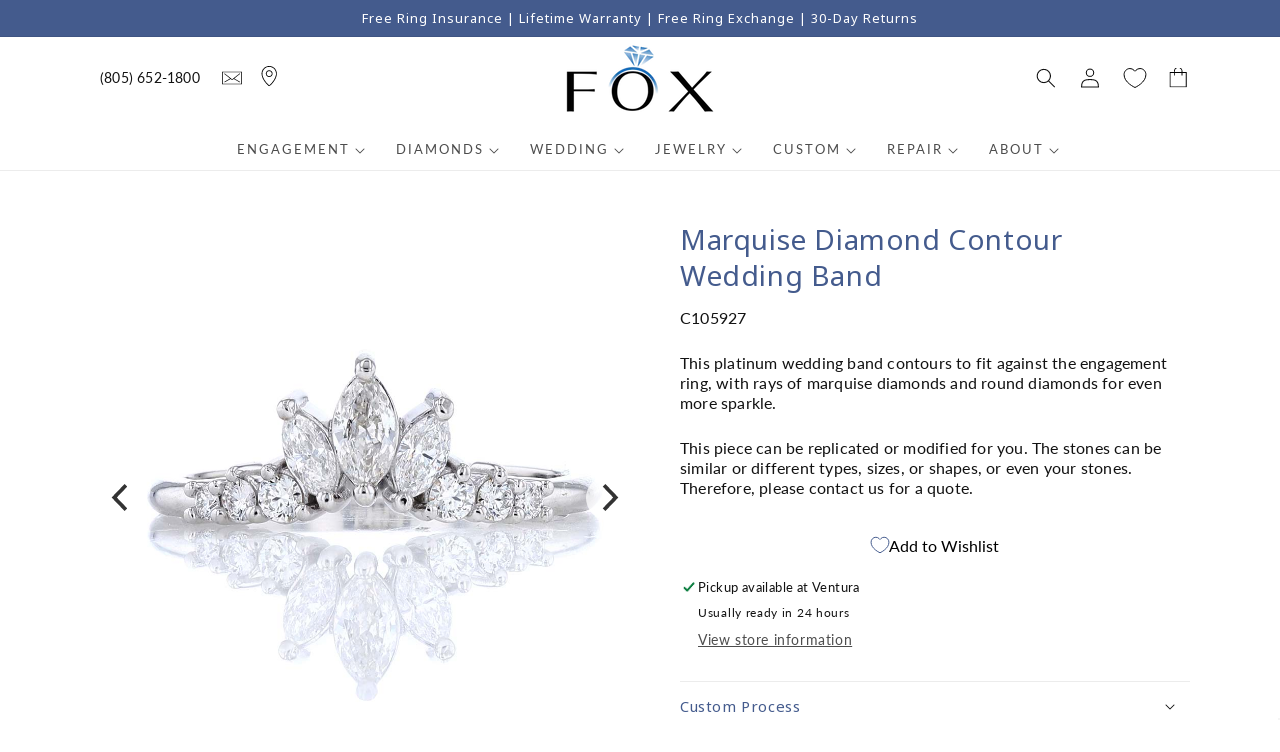

--- FILE ---
content_type: text/html; charset=utf-8
request_url: https://www.foxfinejewelry.com/products/marquise-diamond-contour-wedding-band-c105927
body_size: 63299
content:
<!doctype html>
<html class="no-js" lang="en">
  <head>
    <!-- Start cookiepal banner --> 
      <script id="cookiepal" type="text/javascript" src="https://cdn.cookiepal.io/client_data/6decf763-070f-42c8-aaaa-18cb1fd3366f/script.js" defer></script> 
    <!-- End cookiepal banner -->
    <meta charset="utf-8">
    <meta http-equiv="X-UA-Compatible" content="IE=edge">
    <meta name="viewport" content="width=device-width,initial-scale=1">
    <meta name="theme-color" content="">
    <link rel="canonical" href="https://www.foxfinejewelry.com/products/marquise-diamond-contour-wedding-band-c105927">
    <link rel="preconnect" href="https://cdn.shopify.com" crossorigin>
    <meta name="google-site-verification" content="TcugucURTtSP7Evb5pH4W-TCYPXHqoFWmIDHi5GVpQE" /><link rel="icon" type="image/png" href="//www.foxfinejewelry.com/cdn/shop/files/Web-Icon_1_32x32.png?v=1657837238"><link rel="preconnect" href="https://fonts.shopifycdn.com" crossorigin><title>
      Marquise Diamond Contour Wedding Band

    </title>

    
      <meta name="description" content="This platinum wedding band contours to fit against the engagement ring, with rays of marquise diamonds and round diamonds for even more sparkle.">
    

    

<meta property="og:site_name" content="Fox Fine Jewelry">
<meta property="og:url" content="https://www.foxfinejewelry.com/products/marquise-diamond-contour-wedding-band-c105927">
<meta property="og:title" content="Marquise Diamond Contour Wedding Band">
<meta property="og:type" content="product">
<meta property="og:description" content="This platinum wedding band contours to fit against the engagement ring, with rays of marquise diamonds and round diamonds for even more sparkle."><meta property="og:image" content="http://www.foxfinejewelry.com/cdn/shop/products/Custom_Platinum_Marquise_Diamond_Contour_Wedding_Band_C105927_1_7c892374-3ed7-4300-86b8-b4f312823de6.jpg?v=1694640530">
  <meta property="og:image:secure_url" content="https://www.foxfinejewelry.com/cdn/shop/products/Custom_Platinum_Marquise_Diamond_Contour_Wedding_Band_C105927_1_7c892374-3ed7-4300-86b8-b4f312823de6.jpg?v=1694640530">
  <meta property="og:image:width" content="1080">
  <meta property="og:image:height" content="1080"><meta property="og:price:amount" content="0.00">
  <meta property="og:price:currency" content="USD"><meta name="twitter:card" content="summary_large_image">
<meta name="twitter:title" content="Marquise Diamond Contour Wedding Band">
<meta name="twitter:description" content="This platinum wedding band contours to fit against the engagement ring, with rays of marquise diamonds and round diamonds for even more sparkle.">


    <script src="//www.foxfinejewelry.com/cdn/shop/t/31/assets/global.js?v=152430971438008708971688593883" defer="defer"></script>
    <script>
  const boostSDAssetFileURL = "\/\/www.foxfinejewelry.com\/cdn\/shop\/t\/31\/assets\/boost_sd_assets_file_url.gif?14739";
  window.boostSDAssetFileURL = boostSDAssetFileURL;

  if (window.boostSDAppConfig) {
    window.boostSDAppConfig.generalSettings.custom_js_asset_url = "//www.foxfinejewelry.com/cdn/shop/t/31/assets/boost-sd-custom.js?v=76014661749730112611717118463";
    window.boostSDAppConfig.generalSettings.custom_css_asset_url = "//www.foxfinejewelry.com/cdn/shop/t/31/assets/boost-sd-custom.css?v=110619092823785295481699761372";
  }

  
</script>

    
    <script>window.performance && window.performance.mark && window.performance.mark('shopify.content_for_header.start');</script><meta name="facebook-domain-verification" content="axjtuq4w9zfsorfgmqzmuk1pmxcgl0">
<meta name="google-site-verification" content="IHcfEQOX-QZxo5CveYEOzm4VG41KRj1fqMU13H75MZw">
<meta id="shopify-digital-wallet" name="shopify-digital-wallet" content="/60565356764/digital_wallets/dialog">
<meta name="shopify-checkout-api-token" content="f961bfd60051399e21226a4c6ec9ed63">
<link rel="alternate" type="application/json+oembed" href="https://www.foxfinejewelry.com/products/marquise-diamond-contour-wedding-band-c105927.oembed">
<script async="async" src="/checkouts/internal/preloads.js?locale=en-US"></script>
<link rel="preconnect" href="https://shop.app" crossorigin="anonymous">
<script async="async" src="https://shop.app/checkouts/internal/preloads.js?locale=en-US&shop_id=60565356764" crossorigin="anonymous"></script>
<script id="apple-pay-shop-capabilities" type="application/json">{"shopId":60565356764,"countryCode":"US","currencyCode":"USD","merchantCapabilities":["supports3DS"],"merchantId":"gid:\/\/shopify\/Shop\/60565356764","merchantName":"Fox Fine Jewelry","requiredBillingContactFields":["postalAddress","email","phone"],"requiredShippingContactFields":["postalAddress","email","phone"],"shippingType":"shipping","supportedNetworks":["visa","masterCard","amex","discover","elo","jcb"],"total":{"type":"pending","label":"Fox Fine Jewelry","amount":"1.00"},"shopifyPaymentsEnabled":true,"supportsSubscriptions":true}</script>
<script id="shopify-features" type="application/json">{"accessToken":"f961bfd60051399e21226a4c6ec9ed63","betas":["rich-media-storefront-analytics"],"domain":"www.foxfinejewelry.com","predictiveSearch":true,"shopId":60565356764,"locale":"en"}</script>
<script>var Shopify = Shopify || {};
Shopify.shop = "fox-fine-jewelry-dev.myshopify.com";
Shopify.locale = "en";
Shopify.currency = {"active":"USD","rate":"1.0"};
Shopify.country = "US";
Shopify.theme = {"name":"8\/22\/23","id":137236545756,"schema_name":"Dawn","schema_version":"2.3.0","theme_store_id":null,"role":"main"};
Shopify.theme.handle = "null";
Shopify.theme.style = {"id":null,"handle":null};
Shopify.cdnHost = "www.foxfinejewelry.com/cdn";
Shopify.routes = Shopify.routes || {};
Shopify.routes.root = "/";</script>
<script type="module">!function(o){(o.Shopify=o.Shopify||{}).modules=!0}(window);</script>
<script>!function(o){function n(){var o=[];function n(){o.push(Array.prototype.slice.apply(arguments))}return n.q=o,n}var t=o.Shopify=o.Shopify||{};t.loadFeatures=n(),t.autoloadFeatures=n()}(window);</script>
<script>
  window.ShopifyPay = window.ShopifyPay || {};
  window.ShopifyPay.apiHost = "shop.app\/pay";
  window.ShopifyPay.redirectState = null;
</script>
<script id="shop-js-analytics" type="application/json">{"pageType":"product"}</script>
<script defer="defer" async type="module" src="//www.foxfinejewelry.com/cdn/shopifycloud/shop-js/modules/v2/client.init-shop-cart-sync_IZsNAliE.en.esm.js"></script>
<script defer="defer" async type="module" src="//www.foxfinejewelry.com/cdn/shopifycloud/shop-js/modules/v2/chunk.common_0OUaOowp.esm.js"></script>
<script type="module">
  await import("//www.foxfinejewelry.com/cdn/shopifycloud/shop-js/modules/v2/client.init-shop-cart-sync_IZsNAliE.en.esm.js");
await import("//www.foxfinejewelry.com/cdn/shopifycloud/shop-js/modules/v2/chunk.common_0OUaOowp.esm.js");

  window.Shopify.SignInWithShop?.initShopCartSync?.({"fedCMEnabled":true,"windoidEnabled":true});

</script>
<script>
  window.Shopify = window.Shopify || {};
  if (!window.Shopify.featureAssets) window.Shopify.featureAssets = {};
  window.Shopify.featureAssets['shop-js'] = {"shop-cart-sync":["modules/v2/client.shop-cart-sync_DLOhI_0X.en.esm.js","modules/v2/chunk.common_0OUaOowp.esm.js"],"init-fed-cm":["modules/v2/client.init-fed-cm_C6YtU0w6.en.esm.js","modules/v2/chunk.common_0OUaOowp.esm.js"],"shop-button":["modules/v2/client.shop-button_BCMx7GTG.en.esm.js","modules/v2/chunk.common_0OUaOowp.esm.js"],"shop-cash-offers":["modules/v2/client.shop-cash-offers_BT26qb5j.en.esm.js","modules/v2/chunk.common_0OUaOowp.esm.js","modules/v2/chunk.modal_CGo_dVj3.esm.js"],"init-windoid":["modules/v2/client.init-windoid_B9PkRMql.en.esm.js","modules/v2/chunk.common_0OUaOowp.esm.js"],"init-shop-email-lookup-coordinator":["modules/v2/client.init-shop-email-lookup-coordinator_DZkqjsbU.en.esm.js","modules/v2/chunk.common_0OUaOowp.esm.js"],"shop-toast-manager":["modules/v2/client.shop-toast-manager_Di2EnuM7.en.esm.js","modules/v2/chunk.common_0OUaOowp.esm.js"],"shop-login-button":["modules/v2/client.shop-login-button_BtqW_SIO.en.esm.js","modules/v2/chunk.common_0OUaOowp.esm.js","modules/v2/chunk.modal_CGo_dVj3.esm.js"],"avatar":["modules/v2/client.avatar_BTnouDA3.en.esm.js"],"pay-button":["modules/v2/client.pay-button_CWa-C9R1.en.esm.js","modules/v2/chunk.common_0OUaOowp.esm.js"],"init-shop-cart-sync":["modules/v2/client.init-shop-cart-sync_IZsNAliE.en.esm.js","modules/v2/chunk.common_0OUaOowp.esm.js"],"init-customer-accounts":["modules/v2/client.init-customer-accounts_DenGwJTU.en.esm.js","modules/v2/client.shop-login-button_BtqW_SIO.en.esm.js","modules/v2/chunk.common_0OUaOowp.esm.js","modules/v2/chunk.modal_CGo_dVj3.esm.js"],"init-shop-for-new-customer-accounts":["modules/v2/client.init-shop-for-new-customer-accounts_JdHXxpS9.en.esm.js","modules/v2/client.shop-login-button_BtqW_SIO.en.esm.js","modules/v2/chunk.common_0OUaOowp.esm.js","modules/v2/chunk.modal_CGo_dVj3.esm.js"],"init-customer-accounts-sign-up":["modules/v2/client.init-customer-accounts-sign-up_D6__K_p8.en.esm.js","modules/v2/client.shop-login-button_BtqW_SIO.en.esm.js","modules/v2/chunk.common_0OUaOowp.esm.js","modules/v2/chunk.modal_CGo_dVj3.esm.js"],"checkout-modal":["modules/v2/client.checkout-modal_C_ZQDY6s.en.esm.js","modules/v2/chunk.common_0OUaOowp.esm.js","modules/v2/chunk.modal_CGo_dVj3.esm.js"],"shop-follow-button":["modules/v2/client.shop-follow-button_XetIsj8l.en.esm.js","modules/v2/chunk.common_0OUaOowp.esm.js","modules/v2/chunk.modal_CGo_dVj3.esm.js"],"lead-capture":["modules/v2/client.lead-capture_DvA72MRN.en.esm.js","modules/v2/chunk.common_0OUaOowp.esm.js","modules/v2/chunk.modal_CGo_dVj3.esm.js"],"shop-login":["modules/v2/client.shop-login_ClXNxyh6.en.esm.js","modules/v2/chunk.common_0OUaOowp.esm.js","modules/v2/chunk.modal_CGo_dVj3.esm.js"],"payment-terms":["modules/v2/client.payment-terms_CNlwjfZz.en.esm.js","modules/v2/chunk.common_0OUaOowp.esm.js","modules/v2/chunk.modal_CGo_dVj3.esm.js"]};
</script>
<script>(function() {
  var isLoaded = false;
  function asyncLoad() {
    if (isLoaded) return;
    isLoaded = true;
    var urls = ["https:\/\/dropahint.love\/js\/script.js?shop=fox-fine-jewelry-dev.myshopify.com","https:\/\/cdn.shopify.com\/s\/files\/1\/0605\/6535\/6764\/t\/31\/assets\/globo.formbuilder.init.js?v=1688593883\u0026shop=fox-fine-jewelry-dev.myshopify.com","https:\/\/static.klaviyo.com\/onsite\/js\/klaviyo.js?company_id=VUb45c\u0026shop=fox-fine-jewelry-dev.myshopify.com","\/\/cdn.shopify.com\/proxy\/b56723f6dbdf2e16ef5e5cecf7622a2a745ce9c9e7a685f29328f18f5a16ef65\/cdn.nfcube.com\/instafeed-d4d470d51b26282a370c837f754cbeb3.js?shop=fox-fine-jewelry-dev.myshopify.com\u0026sp-cache-control=cHVibGljLCBtYXgtYWdlPTkwMA"];
    for (var i = 0; i < urls.length; i++) {
      var s = document.createElement('script');
      s.type = 'text/javascript';
      s.async = true;
      s.src = urls[i];
      var x = document.getElementsByTagName('script')[0];
      x.parentNode.insertBefore(s, x);
    }
  };
  if(window.attachEvent) {
    window.attachEvent('onload', asyncLoad);
  } else {
    window.addEventListener('load', asyncLoad, false);
  }
})();</script>
<script id="__st">var __st={"a":60565356764,"offset":-28800,"reqid":"88eef92a-93a1-4b30-8fc2-0e1271478f85-1768397938","pageurl":"www.foxfinejewelry.com\/products\/marquise-diamond-contour-wedding-band-c105927","u":"4c7f914ceb71","p":"product","rtyp":"product","rid":8133237244124};</script>
<script>window.ShopifyPaypalV4VisibilityTracking = true;</script>
<script id="captcha-bootstrap">!function(){'use strict';const t='contact',e='account',n='new_comment',o=[[t,t],['blogs',n],['comments',n],[t,'customer']],c=[[e,'customer_login'],[e,'guest_login'],[e,'recover_customer_password'],[e,'create_customer']],r=t=>t.map((([t,e])=>`form[action*='/${t}']:not([data-nocaptcha='true']) input[name='form_type'][value='${e}']`)).join(','),a=t=>()=>t?[...document.querySelectorAll(t)].map((t=>t.form)):[];function s(){const t=[...o],e=r(t);return a(e)}const i='password',u='form_key',d=['recaptcha-v3-token','g-recaptcha-response','h-captcha-response',i],f=()=>{try{return window.sessionStorage}catch{return}},m='__shopify_v',_=t=>t.elements[u];function p(t,e,n=!1){try{const o=window.sessionStorage,c=JSON.parse(o.getItem(e)),{data:r}=function(t){const{data:e,action:n}=t;return t[m]||n?{data:e,action:n}:{data:t,action:n}}(c);for(const[e,n]of Object.entries(r))t.elements[e]&&(t.elements[e].value=n);n&&o.removeItem(e)}catch(o){console.error('form repopulation failed',{error:o})}}const l='form_type',E='cptcha';function T(t){t.dataset[E]=!0}const w=window,h=w.document,L='Shopify',v='ce_forms',y='captcha';let A=!1;((t,e)=>{const n=(g='f06e6c50-85a8-45c8-87d0-21a2b65856fe',I='https://cdn.shopify.com/shopifycloud/storefront-forms-hcaptcha/ce_storefront_forms_captcha_hcaptcha.v1.5.2.iife.js',D={infoText:'Protected by hCaptcha',privacyText:'Privacy',termsText:'Terms'},(t,e,n)=>{const o=w[L][v],c=o.bindForm;if(c)return c(t,g,e,D).then(n);var r;o.q.push([[t,g,e,D],n]),r=I,A||(h.body.append(Object.assign(h.createElement('script'),{id:'captcha-provider',async:!0,src:r})),A=!0)});var g,I,D;w[L]=w[L]||{},w[L][v]=w[L][v]||{},w[L][v].q=[],w[L][y]=w[L][y]||{},w[L][y].protect=function(t,e){n(t,void 0,e),T(t)},Object.freeze(w[L][y]),function(t,e,n,w,h,L){const[v,y,A,g]=function(t,e,n){const i=e?o:[],u=t?c:[],d=[...i,...u],f=r(d),m=r(i),_=r(d.filter((([t,e])=>n.includes(e))));return[a(f),a(m),a(_),s()]}(w,h,L),I=t=>{const e=t.target;return e instanceof HTMLFormElement?e:e&&e.form},D=t=>v().includes(t);t.addEventListener('submit',(t=>{const e=I(t);if(!e)return;const n=D(e)&&!e.dataset.hcaptchaBound&&!e.dataset.recaptchaBound,o=_(e),c=g().includes(e)&&(!o||!o.value);(n||c)&&t.preventDefault(),c&&!n&&(function(t){try{if(!f())return;!function(t){const e=f();if(!e)return;const n=_(t);if(!n)return;const o=n.value;o&&e.removeItem(o)}(t);const e=Array.from(Array(32),(()=>Math.random().toString(36)[2])).join('');!function(t,e){_(t)||t.append(Object.assign(document.createElement('input'),{type:'hidden',name:u})),t.elements[u].value=e}(t,e),function(t,e){const n=f();if(!n)return;const o=[...t.querySelectorAll(`input[type='${i}']`)].map((({name:t})=>t)),c=[...d,...o],r={};for(const[a,s]of new FormData(t).entries())c.includes(a)||(r[a]=s);n.setItem(e,JSON.stringify({[m]:1,action:t.action,data:r}))}(t,e)}catch(e){console.error('failed to persist form',e)}}(e),e.submit())}));const S=(t,e)=>{t&&!t.dataset[E]&&(n(t,e.some((e=>e===t))),T(t))};for(const o of['focusin','change'])t.addEventListener(o,(t=>{const e=I(t);D(e)&&S(e,y())}));const B=e.get('form_key'),M=e.get(l),P=B&&M;t.addEventListener('DOMContentLoaded',(()=>{const t=y();if(P)for(const e of t)e.elements[l].value===M&&p(e,B);[...new Set([...A(),...v().filter((t=>'true'===t.dataset.shopifyCaptcha))])].forEach((e=>S(e,t)))}))}(h,new URLSearchParams(w.location.search),n,t,e,['guest_login'])})(!0,!0)}();</script>
<script integrity="sha256-4kQ18oKyAcykRKYeNunJcIwy7WH5gtpwJnB7kiuLZ1E=" data-source-attribution="shopify.loadfeatures" defer="defer" src="//www.foxfinejewelry.com/cdn/shopifycloud/storefront/assets/storefront/load_feature-a0a9edcb.js" crossorigin="anonymous"></script>
<script crossorigin="anonymous" defer="defer" src="//www.foxfinejewelry.com/cdn/shopifycloud/storefront/assets/shopify_pay/storefront-65b4c6d7.js?v=20250812"></script>
<script data-source-attribution="shopify.dynamic_checkout.dynamic.init">var Shopify=Shopify||{};Shopify.PaymentButton=Shopify.PaymentButton||{isStorefrontPortableWallets:!0,init:function(){window.Shopify.PaymentButton.init=function(){};var t=document.createElement("script");t.src="https://www.foxfinejewelry.com/cdn/shopifycloud/portable-wallets/latest/portable-wallets.en.js",t.type="module",document.head.appendChild(t)}};
</script>
<script data-source-attribution="shopify.dynamic_checkout.buyer_consent">
  function portableWalletsHideBuyerConsent(e){var t=document.getElementById("shopify-buyer-consent"),n=document.getElementById("shopify-subscription-policy-button");t&&n&&(t.classList.add("hidden"),t.setAttribute("aria-hidden","true"),n.removeEventListener("click",e))}function portableWalletsShowBuyerConsent(e){var t=document.getElementById("shopify-buyer-consent"),n=document.getElementById("shopify-subscription-policy-button");t&&n&&(t.classList.remove("hidden"),t.removeAttribute("aria-hidden"),n.addEventListener("click",e))}window.Shopify?.PaymentButton&&(window.Shopify.PaymentButton.hideBuyerConsent=portableWalletsHideBuyerConsent,window.Shopify.PaymentButton.showBuyerConsent=portableWalletsShowBuyerConsent);
</script>
<script data-source-attribution="shopify.dynamic_checkout.cart.bootstrap">document.addEventListener("DOMContentLoaded",(function(){function t(){return document.querySelector("shopify-accelerated-checkout-cart, shopify-accelerated-checkout")}if(t())Shopify.PaymentButton.init();else{new MutationObserver((function(e,n){t()&&(Shopify.PaymentButton.init(),n.disconnect())})).observe(document.body,{childList:!0,subtree:!0})}}));
</script>
<link id="shopify-accelerated-checkout-styles" rel="stylesheet" media="screen" href="https://www.foxfinejewelry.com/cdn/shopifycloud/portable-wallets/latest/accelerated-checkout-backwards-compat.css" crossorigin="anonymous">
<style id="shopify-accelerated-checkout-cart">
        #shopify-buyer-consent {
  margin-top: 1em;
  display: inline-block;
  width: 100%;
}

#shopify-buyer-consent.hidden {
  display: none;
}

#shopify-subscription-policy-button {
  background: none;
  border: none;
  padding: 0;
  text-decoration: underline;
  font-size: inherit;
  cursor: pointer;
}

#shopify-subscription-policy-button::before {
  box-shadow: none;
}

      </style>
<script id="sections-script" data-sections="main-product-custom,header,footer" defer="defer" src="//www.foxfinejewelry.com/cdn/shop/t/31/compiled_assets/scripts.js?14739"></script>
<script>window.performance && window.performance.mark && window.performance.mark('shopify.content_for_header.end');</script>


    <style data-shopify>
      @font-face {
  font-family: Lato;
  font-weight: 400;
  font-style: normal;
  font-display: swap;
  src: url("//www.foxfinejewelry.com/cdn/fonts/lato/lato_n4.c3b93d431f0091c8be23185e15c9d1fee1e971c5.woff2") format("woff2"),
       url("//www.foxfinejewelry.com/cdn/fonts/lato/lato_n4.d5c00c781efb195594fd2fd4ad04f7882949e327.woff") format("woff");
}

      @font-face {
  font-family: Lato;
  font-weight: 700;
  font-style: normal;
  font-display: swap;
  src: url("//www.foxfinejewelry.com/cdn/fonts/lato/lato_n7.900f219bc7337bc57a7a2151983f0a4a4d9d5dcf.woff2") format("woff2"),
       url("//www.foxfinejewelry.com/cdn/fonts/lato/lato_n7.a55c60751adcc35be7c4f8a0313f9698598612ee.woff") format("woff");
}

      @font-face {
  font-family: Lato;
  font-weight: 400;
  font-style: italic;
  font-display: swap;
  src: url("//www.foxfinejewelry.com/cdn/fonts/lato/lato_i4.09c847adc47c2fefc3368f2e241a3712168bc4b6.woff2") format("woff2"),
       url("//www.foxfinejewelry.com/cdn/fonts/lato/lato_i4.3c7d9eb6c1b0a2bf62d892c3ee4582b016d0f30c.woff") format("woff");
}

      @font-face {
  font-family: Lato;
  font-weight: 700;
  font-style: italic;
  font-display: swap;
  src: url("//www.foxfinejewelry.com/cdn/fonts/lato/lato_i7.16ba75868b37083a879b8dd9f2be44e067dfbf92.woff2") format("woff2"),
       url("//www.foxfinejewelry.com/cdn/fonts/lato/lato_i7.4c07c2b3b7e64ab516aa2f2081d2bb0366b9dce8.woff") format("woff");
}

      

      :root {
        --font-body-family: Lato, sans-serif;
        --font-body-style: normal;
        --font-body-weight: 400;

        --font-heading-family: "system_ui", -apple-system, 'Segoe UI', Roboto, 'Helvetica Neue', 'Noto Sans', 'Liberation Sans', Arial, sans-serif, 'Apple Color Emoji', 'Segoe UI Emoji', 'Segoe UI Symbol', 'Noto Color Emoji';
        --font-heading-style: normal;
        --font-heading-weight: 400;

        --font-body-scale: 1.0;
        --font-heading-scale: 1.0;

        --color-base-text: 18, 18, 18;
        --color-base-background-1: 255, 255, 255;
        --color-base-background-2: 68, 91, 141;
        --color-base-solid-button-labels: 0, 0, 0;
        --color-base-outline-button-labels: 68, 91, 141;
        --color-base-accent-1: 68, 91, 141;
        --color-base-accent-2: 237, 243, 252;
        --payment-terms-background-color: #ffffff;

        --gradient-base-background-1: #ffffff;
        --gradient-base-background-2: linear-gradient(127deg, rgba(231, 235, 243, 1) 81%, rgba(231, 235, 243, 0.58) 100%);
        --gradient-base-accent-1: #445b8d;
        --gradient-base-accent-2: #edf3fc;

        --page-width: 120rem;
        --page-width-margin: 0rem;
      }

      *,
      *::before,
      *::after {
        box-sizing: inherit;
      }

      html {
        box-sizing: border-box;
        font-size: calc(var(--font-body-scale) * 62.5%);
        height: 100%;
      }

      body {
        display: grid;
        grid-template-rows: auto auto 1fr auto;
        grid-template-columns: 100%;
        min-height: 100%;
        margin: 0;
        font-size: 1.5rem;
        letter-spacing: 0.06rem;
        line-height: calc(1 + 0.8 / var(--font-body-scale));
        font-family: var(--font-body-family);
        font-style: var(--font-body-style);
        font-weight: var(--font-body-weight);
      }

      @media screen and (min-width: 750px) {
        body {
          font-size: 1.6rem;
        }
      }
    </style>
    
    <link rel="preconnect" href="https://fonts.googleapis.com"> 
    <link rel="preconnect" href="https://fonts.gstatic.com" crossorigin> 
    <link href="https://fonts.googleapis.com/css2?family=Noto+Sans:wght@400;700&display=swap" rel="stylesheet">

    <link href="//www.foxfinejewelry.com/cdn/shop/t/31/assets/base.css?v=114494579578694580971755819962" rel="stylesheet" type="text/css" media="all" />
    <link href="//www.foxfinejewelry.com/cdn/shop/t/31/assets/hyquality.css?v=19633941986884627621715246441" rel="stylesheet" type="text/css" media="all" />
<link rel="preload" as="font" href="//www.foxfinejewelry.com/cdn/fonts/lato/lato_n4.c3b93d431f0091c8be23185e15c9d1fee1e971c5.woff2" type="font/woff2" crossorigin><link rel="stylesheet" href="//www.foxfinejewelry.com/cdn/shop/t/31/assets/component-predictive-search.css?v=10425135875555615991688593883" media="print" onload="this.media='all'"><script src="https://code.jquery.com/jquery-3.6.0.min.js" integrity="sha256-/xUj+3OJU5yExlq6GSYGSHk7tPXikynS7ogEvDej/m4=" crossorigin="anonymous"></script>
    <script src="//www.foxfinejewelry.com/cdn/shop/t/31/assets/jquery.magnific-popup.min.js?v=184369421263510081681688593883" type="text/javascript"></script>    
    <link href="//www.foxfinejewelry.com/cdn/shop/t/31/assets/magnific-popup.css?v=158217535176558899071688593883" rel="stylesheet" type="text/css" media="all" />
    <link href="//www.foxfinejewelry.com/cdn/shop/t/31/assets/education-metals.css?v=7864511581556774141688593883" rel="stylesheet" type="text/css" media="all" />
    <link href="//www.foxfinejewelry.com/cdn/shop/t/31/assets/education.css?v=107321990735047106191688593883" rel="stylesheet" type="text/css" media="all" />

    <script>document.documentElement.className = document.documentElement.className.replace('no-js', 'js');</script>
    
  <link href="//www.foxfinejewelry.com/cdn/shop/t/31/assets/flickity.css?v=112557130868219244861688593883" rel="stylesheet" type="text/css" media="all" />
  <script src="//www.foxfinejewelry.com/cdn/shop/t/31/assets/flickity.js?v=82551016261319516791688593883" type="text/javascript"></script>
  









<script>
	var Globo = Globo || {};
    var globoFormbuilderRecaptchaInit = function(){};
    Globo.FormBuilder = Globo.FormBuilder || {};
    Globo.FormBuilder.url = "https://form.globosoftware.net";
    Globo.FormBuilder.shop = {
        settings : {
            reCaptcha : {
                siteKey : '',
                recaptchaType : 'v2',
                languageCode : 'en'
            },
            hideWaterMark : false,
            encryptionFormId : true,
            copyright: `Powered by Globo <a href="https://apps.shopify.com/form-builder-contact-form" target="_blank">Form</a>`,
            scrollTop: true,
            additionalColumns: []        },
        pricing:{
            features:{
                fileUpload : 2,
                removeCopyright : false,
                bulkOrderForm: false,
                cartForm: false,
            }
        },
        configuration: {
            money_format:  "${{amount}}"
        },
        encryption_form_id : true
    };
    Globo.FormBuilder.forms = [];

    
    Globo.FormBuilder.page = {
        title : document.title.replaceAll('"', "'"),
        href : window.location.href,
        type: "product"
    };
    
    Globo.FormBuilder.product= {
        title : `Marquise Diamond Contour Wedding Band`,
        type : `Custom Rings`,
        vendor : `Fox Fine Jewelry`
    }
    
    Globo.FormBuilder.assetFormUrls = [];
            Globo.FormBuilder.assetFormUrls[72317] = "//www.foxfinejewelry.com/cdn/shop/t/31/assets/globo.formbuilder.data.72317.js?v=146136646759239559631696548733";
            
    
    window.Globo.FormBuilder.forms = [];
        
        
        
        window.Globo.FormBuilder.forms[72317] = {"72317":{"elements":[{"id":"group-1","type":"group","label":"Page 1","description":"","elements":[{"id":"text","type":"text","label":"First Name","placeholder":"","description":"","limitCharacters":false,"characters":100,"hideLabel":false,"keepPositionLabel":false,"required":true,"ifHideLabel":false,"inputIcon":"","columnWidth":50},{"id":"name","type":"name","label":"Last Name","placeholder":"","description":"","limitCharacters":false,"characters":100,"hideLabel":false,"keepPositionLabel":false,"required":true,"ifHideLabel":false,"inputIcon":"","columnWidth":50},{"id":"email","type":"email","label":"Email","placeholder":"","description":"","limitCharacters":false,"characters":100,"hideLabel":false,"keepPositionLabel":false,"required":true,"ifHideLabel":false,"inputIcon":"","columnWidth":50},{"id":"phone","type":"phone","label":"Phone","placeholder":"","description":"","validatePhone":false,"onlyShowFlag":false,"defaultCountryCode":"us","limitCharacters":false,"characters":100,"hideLabel":false,"keepPositionLabel":false,"required":false,"ifHideLabel":false,"inputIcon":"","columnWidth":50},{"id":"textarea","type":"textarea","label":"I am looking for...","placeholder":"","description":"","limitCharacters":false,"characters":100,"hideLabel":false,"keepPositionLabel":false,"required":true,"ifHideLabel":false,"columnWidth":100},{"id":"file","type":"file","label":"Upload JPG or PNG images, up to 2MB total for all images.","button-text":"Choose file","placeholder":"","allowed-multiple":false,"allowed-extensions":["jpg","jpeg","png"],"description":"","uploadPending":"File is uploading. Please wait a second...","uploadSuccess":"File uploaded successfully","hideLabel":false,"keepPositionLabel":false,"required":false,"ifHideLabel":false,"inputIcon":"","columnWidth":100},{"id":"file-1","type":"file","label":"","button-text":"Choose file","placeholder":"","allowed-multiple":false,"allowed-extensions":["jpg","jpeg","png"],"description":"","uploadPending":"File is uploading. Please wait a second...","uploadSuccess":"File uploaded successfully","hideLabel":false,"keepPositionLabel":false,"required":false,"ifHideLabel":false,"inputIcon":"","columnWidth":100},{"id":"file-2","type":"file","label":"","button-text":"Choose file","placeholder":"","allowed-multiple":false,"allowed-extensions":["jpg","jpeg","png"],"description":"","uploadPending":"File is uploading. Please wait a second...","uploadSuccess":"File uploaded successfully","hideLabel":false,"keepPositionLabel":false,"required":false,"ifHideLabel":false,"inputIcon":"","columnWidth":100}]}],"errorMessage":{"required":"Please fill in field","invalid":"Invalid","invalidName":"Invalid name","invalidEmail":"Invalid email","invalidURL":"Invalid URL","invalidPhone":"Invalid phone","invalidNumber":"Invalid number","invalidPassword":"Invalid password","confirmPasswordNotMatch":"Confirmed password doesn't match","customerAlreadyExists":"Customer already exists","fileSizeLimit":"File size limit exceeded","fileNotAllowed":"File extension not allowed","requiredCaptcha":"Please, enter the captcha","requiredProducts":"Please select product","limitQuantity":"The number of products left in stock has been exceeded","shopifyInvalidPhone":"phone - Enter a valid phone number to use this delivery method","shopifyPhoneHasAlready":"phone - Phone has already been taken","shopifyInvalidProvice":"addresses.province - is not valid","otherError":"Something went wrong, please try again"},"appearance":{"layout":"default","width":"800","style":"classic","mainColor":"rgba(68,91,141,1)","headingColor":"rgba(68,91,141,1)","labelColor":"rgba(68,68,85,1)","descriptionColor":"#6c757d","optionColor":"rgba(68,91,141,1)","paragraphColor":"#000","paragraphBackground":"#fff","background":"none","backgroundColor":"rgba(255,255,255,1)","backgroundImage":"","backgroundImageAlignment":"middle","floatingIcon":"\u003csvg aria-hidden=\"true\" focusable=\"false\" data-prefix=\"far\" data-icon=\"envelope\" class=\"svg-inline--fa fa-envelope fa-w-16\" role=\"img\" xmlns=\"http:\/\/www.w3.org\/2000\/svg\" viewBox=\"0 0 512 512\"\u003e\u003cpath fill=\"currentColor\" d=\"M464 64H48C21.49 64 0 85.49 0 112v288c0 26.51 21.49 48 48 48h416c26.51 0 48-21.49 48-48V112c0-26.51-21.49-48-48-48zm0 48v40.805c-22.422 18.259-58.168 46.651-134.587 106.49-16.841 13.247-50.201 45.072-73.413 44.701-23.208.375-56.579-31.459-73.413-44.701C106.18 199.465 70.425 171.067 48 152.805V112h416zM48 400V214.398c22.914 18.251 55.409 43.862 104.938 82.646 21.857 17.205 60.134 55.186 103.062 54.955 42.717.231 80.509-37.199 103.053-54.947 49.528-38.783 82.032-64.401 104.947-82.653V400H48z\"\u003e\u003c\/path\u003e\u003c\/svg\u003e","floatingText":"","displayOnAllPage":false,"position":"bottom right","formType":"normalForm","newTemplate":false,"colorScheme":{"solidButton":{"red":68,"green":91,"blue":141,"alpha":1},"solidButtonLabel":{"red":255,"green":255,"blue":255},"text":{"red":68,"green":68,"blue":85,"alpha":1},"outlineButton":{"red":68,"green":91,"blue":141,"alpha":1},"background":null}},"afterSubmit":{"action":"hideForm","message":"\u003ch4\u003eThanks for your message!\u003c\/h4\u003e\u003cp\u003e\u003cbr\u003e\u003c\/p\u003e\u003cp\u003eOne of our team members will be in touch with you soon.\u003c\/p\u003e\u003cp\u003e\u003cbr\u003e\u003c\/p\u003e\u003cp\u003eWe look forward to helping you!\u003c\/p\u003e","redirectUrl":"","enableGa":false,"gaEventCategory":"Form Builder by Globo","gaEventAction":"Submit","gaEventLabel":"Contact us form","enableFpx":false,"fpxTrackerName":""},"accountPage":{"showAccountDetail":false,"registrationPage":false,"editAccountPage":false,"header":"Header","active":false,"title":"Account details","headerDescription":"Fill out the form to change account information","afterUpdate":"Message after update","message":"\u003ch5\u003eAccount edited successfully!\u003c\/h5\u003e","footer":"Footer","updateText":"Update","footerDescription":""},"footer":{"description":"","previousText":"Previous","nextText":"Next","submitText":"Submit Message","resetButton":false,"resetButtonText":"Reset","submitFullWidth":true,"submitAlignment":"center"},"header":{"active":true,"title":"","description":"\u003cp\u003e\u003cbr\u003e\u003c\/p\u003e"},"isStepByStepForm":true,"publish":{"requiredLogin":false,"requiredLoginMessage":"Please \u003ca href='\/account\/login' title='login'\u003elogin\u003c\/a\u003e to continue","publishType":"embedCode","embedCode":"\u003cdiv class=\"globo-formbuilder\" data-id=\"NzIzMTc=\"\u003e\u003c\/div\u003e","shortCode":"{formbuilder:NzIzMTc=}","popup":"\u003cbutton class=\"globo-formbuilder-open\" data-id=\"ZmFsc2U=\"\u003eOpen form\u003c\/button\u003e","lightbox":"\u003cdiv class=\"globo-form-publish-modal lightbox hidden\" data-id=\"72317\"\u003e\u003cdiv class=\"globo-form-modal-content\"\u003e\u003cdiv class=\"globo-formbuilder\" data-id=\"NzIzMTc=\"\u003e\u003c\/div\u003e\u003c\/div\u003e\u003c\/div\u003e","enableAddShortCode":false,"selectPage":"94928011484","selectPositionOnPage":"top","selectTime":"forever","setCookie":"1","setCookieHours":"1","setCookieWeeks":"1"},"reCaptcha":{"enable":false,"note":"Please make sure that you have set Google reCaptcha v2 Site key and Secret key in \u003ca href=\"\/admin\/settings\"\u003eSettings\u003c\/a\u003e"},"html":"\n\u003cdiv class=\"globo-form default-form globo-form-id-72317 \" data-locale=\"en\" \u003e\n\n\u003cstyle\u003e\n\n\n    :root .globo-form-app[data-id=\"72317\"]{\n        \n        --gfb-color-solidButton: 68,91,141;\n        --gfb-color-solidButtonColor: rgb(var(--gfb-color-solidButton));\n        --gfb-color-solidButtonLabel: 255,255,255;\n        --gfb-color-solidButtonLabelColor: rgb(var(--gfb-color-solidButtonLabel));\n        --gfb-color-text: 68,68,85;\n        --gfb-color-textColor: rgb(var(--gfb-color-text));\n        --gfb-color-outlineButton: 68,91,141;\n        --gfb-color-outlineButtonColor: rgb(var(--gfb-color-outlineButton));\n        --gfb-color-background: ,,;\n        --gfb-color-backgroundColor: rgb(var(--gfb-color-background));\n        \n        --gfb-main-color: rgba(68,91,141,1);\n        --gfb-primary-color: var(--gfb-color-solidButtonColor, var(--gfb-main-color));\n        --gfb-primary-text-color: var(--gfb-color-solidButtonLabelColor, #FFF);\n        --gfb-form-width: 800px;\n        --gfb-font-family: inherit;\n        --gfb-font-style: inherit;\n        --gfb--image: 40%;\n        --gfb-image-ratio-draft: var(--gfb--image);\n        --gfb-image-ratio: var(--gfb-image-ratio-draft);\n        \n        --gfb-bg-temp-color: #FFF;\n        --gfb-bg-position: middle;\n        \n        --gfb-bg-color: var(--gfb-color-backgroundColor, var(--gfb-bg-temp-color));\n        \n    }\n    \n.globo-form-id-72317 .globo-form-app{\n    max-width: 800px;\n    width: -webkit-fill-available;\n    \n    background-color: unset;\n    \n    \n}\n\n.globo-form-id-72317 .globo-form-app .globo-heading{\n    color: var(--gfb-color-textColor, rgba(68,91,141,1))\n}\n\n\n\n.globo-form-id-72317 .globo-form-app .globo-description,\n.globo-form-id-72317 .globo-form-app .header .globo-description{\n    --gfb-color-description: rgba(var(--gfb-color-text), 0.8);\n    color: var(--gfb-color-description, #6c757d);\n}\n.globo-form-id-72317 .globo-form-app .globo-label,\n.globo-form-id-72317 .globo-form-app .globo-form-control label.globo-label,\n.globo-form-id-72317 .globo-form-app .globo-form-control label.globo-label span.label-content{\n    color: var(--gfb-color-textColor, rgba(68,68,85,1));\n    text-align: left;\n}\n.globo-form-id-72317 .globo-form-app .globo-label.globo-position-label{\n    height: 20px !important;\n}\n.globo-form-id-72317 .globo-form-app .globo-form-control .help-text.globo-description,\n.globo-form-id-72317 .globo-form-app .globo-form-control span.globo-description{\n    --gfb-color-description: rgba(var(--gfb-color-text), 0.8);\n    color: var(--gfb-color-description, #6c757d);\n}\n.globo-form-id-72317 .globo-form-app .globo-form-control .checkbox-wrapper .globo-option,\n.globo-form-id-72317 .globo-form-app .globo-form-control .radio-wrapper .globo-option\n{\n    color: var(--gfb-color-textColor, rgba(68,68,85,1));\n}\n.globo-form-id-72317 .globo-form-app .footer,\n.globo-form-id-72317 .globo-form-app .gfb__footer{\n    text-align:center;\n}\n.globo-form-id-72317 .globo-form-app .footer button,\n.globo-form-id-72317 .globo-form-app .gfb__footer button{\n    border:1px solid var(--gfb-primary-color);\n    \n        width:100%;\n    \n}\n.globo-form-id-72317 .globo-form-app .footer button.submit,\n.globo-form-id-72317 .globo-form-app .gfb__footer button.submit\n.globo-form-id-72317 .globo-form-app .footer button.checkout,\n.globo-form-id-72317 .globo-form-app .gfb__footer button.checkout,\n.globo-form-id-72317 .globo-form-app .footer button.action.loading .spinner,\n.globo-form-id-72317 .globo-form-app .gfb__footer button.action.loading .spinner{\n    background-color: var(--gfb-primary-color);\n    color : #ffffff;\n}\n.globo-form-id-72317 .globo-form-app .globo-form-control .star-rating\u003efieldset:not(:checked)\u003elabel:before {\n    content: url('data:image\/svg+xml; utf8, \u003csvg aria-hidden=\"true\" focusable=\"false\" data-prefix=\"far\" data-icon=\"star\" class=\"svg-inline--fa fa-star fa-w-18\" role=\"img\" xmlns=\"http:\/\/www.w3.org\/2000\/svg\" viewBox=\"0 0 576 512\"\u003e\u003cpath fill=\"rgba(68,91,141,1)\" d=\"M528.1 171.5L382 150.2 316.7 17.8c-11.7-23.6-45.6-23.9-57.4 0L194 150.2 47.9 171.5c-26.2 3.8-36.7 36.1-17.7 54.6l105.7 103-25 145.5c-4.5 26.3 23.2 46 46.4 33.7L288 439.6l130.7 68.7c23.2 12.2 50.9-7.4 46.4-33.7l-25-145.5 105.7-103c19-18.5 8.5-50.8-17.7-54.6zM388.6 312.3l23.7 138.4L288 385.4l-124.3 65.3 23.7-138.4-100.6-98 139-20.2 62.2-126 62.2 126 139 20.2-100.6 98z\"\u003e\u003c\/path\u003e\u003c\/svg\u003e');\n}\n.globo-form-id-72317 .globo-form-app .globo-form-control .star-rating\u003efieldset\u003einput:checked ~ label:before {\n    content: url('data:image\/svg+xml; utf8, \u003csvg aria-hidden=\"true\" focusable=\"false\" data-prefix=\"fas\" data-icon=\"star\" class=\"svg-inline--fa fa-star fa-w-18\" role=\"img\" xmlns=\"http:\/\/www.w3.org\/2000\/svg\" viewBox=\"0 0 576 512\"\u003e\u003cpath fill=\"rgba(68,91,141,1)\" d=\"M259.3 17.8L194 150.2 47.9 171.5c-26.2 3.8-36.7 36.1-17.7 54.6l105.7 103-25 145.5c-4.5 26.3 23.2 46 46.4 33.7L288 439.6l130.7 68.7c23.2 12.2 50.9-7.4 46.4-33.7l-25-145.5 105.7-103c19-18.5 8.5-50.8-17.7-54.6L382 150.2 316.7 17.8c-11.7-23.6-45.6-23.9-57.4 0z\"\u003e\u003c\/path\u003e\u003c\/svg\u003e');\n}\n.globo-form-id-72317 .globo-form-app .globo-form-control .star-rating\u003efieldset:not(:checked)\u003elabel:hover:before,\n.globo-form-id-72317 .globo-form-app .globo-form-control .star-rating\u003efieldset:not(:checked)\u003elabel:hover ~ label:before{\n    content : url('data:image\/svg+xml; utf8, \u003csvg aria-hidden=\"true\" focusable=\"false\" data-prefix=\"fas\" data-icon=\"star\" class=\"svg-inline--fa fa-star fa-w-18\" role=\"img\" xmlns=\"http:\/\/www.w3.org\/2000\/svg\" viewBox=\"0 0 576 512\"\u003e\u003cpath fill=\"rgba(68,91,141,1)\" d=\"M259.3 17.8L194 150.2 47.9 171.5c-26.2 3.8-36.7 36.1-17.7 54.6l105.7 103-25 145.5c-4.5 26.3 23.2 46 46.4 33.7L288 439.6l130.7 68.7c23.2 12.2 50.9-7.4 46.4-33.7l-25-145.5 105.7-103c19-18.5 8.5-50.8-17.7-54.6L382 150.2 316.7 17.8c-11.7-23.6-45.6-23.9-57.4 0z\"\u003e\u003c\/path\u003e\u003c\/svg\u003e')\n}\n.globo-form-id-72317 .globo-form-app .globo-form-control .checkbox-wrapper .checkbox-input:checked ~ .checkbox-label:before {\n    border-color: var(--gfb-primary-color);\n    box-shadow: 0 4px 6px rgba(50,50,93,0.11), 0 1px 3px rgba(0,0,0,0.08);\n    background-color: var(--gfb-primary-color);\n}\n.globo-form-id-72317 .globo-form-app .step.-completed .step__number,\n.globo-form-id-72317 .globo-form-app .line.-progress,\n.globo-form-id-72317 .globo-form-app .line.-start{\n    background-color: var(--gfb-primary-color);\n}\n.globo-form-id-72317 .globo-form-app .checkmark__check,\n.globo-form-id-72317 .globo-form-app .checkmark__circle{\n    stroke: var(--gfb-primary-color);\n}\n.globo-form-id-72317 .floating-button{\n    background-color: var(--gfb-primary-color);\n}\n.globo-form-id-72317 .globo-form-app .globo-form-control .checkbox-wrapper .checkbox-input ~ .checkbox-label:before,\n.globo-form-app .globo-form-control .radio-wrapper .radio-input ~ .radio-label:after{\n    border-color : var(--gfb-primary-color);\n}\n.globo-form-id-72317 .flatpickr-day.selected, \n.globo-form-id-72317 .flatpickr-day.startRange, \n.globo-form-id-72317 .flatpickr-day.endRange, \n.globo-form-id-72317 .flatpickr-day.selected.inRange, \n.globo-form-id-72317 .flatpickr-day.startRange.inRange, \n.globo-form-id-72317 .flatpickr-day.endRange.inRange, \n.globo-form-id-72317 .flatpickr-day.selected:focus, \n.globo-form-id-72317 .flatpickr-day.startRange:focus, \n.globo-form-id-72317 .flatpickr-day.endRange:focus, \n.globo-form-id-72317 .flatpickr-day.selected:hover, \n.globo-form-id-72317 .flatpickr-day.startRange:hover, \n.globo-form-id-72317 .flatpickr-day.endRange:hover, \n.globo-form-id-72317 .flatpickr-day.selected.prevMonthDay, \n.globo-form-id-72317 .flatpickr-day.startRange.prevMonthDay, \n.globo-form-id-72317 .flatpickr-day.endRange.prevMonthDay, \n.globo-form-id-72317 .flatpickr-day.selected.nextMonthDay, \n.globo-form-id-72317 .flatpickr-day.startRange.nextMonthDay, \n.globo-form-id-72317 .flatpickr-day.endRange.nextMonthDay {\n    background: var(--gfb-primary-color);\n    border-color: var(--gfb-primary-color);\n}\n.globo-form-id-72317 .globo-paragraph {\n    background: #fff;\n    color: var(--gfb-color-textColor, #000);\n    width: 100%!important;\n}\n\n[dir=\"rtl\"] .globo-form-app .header .title,\n[dir=\"rtl\"] .globo-form-app .header .description,\n[dir=\"rtl\"] .globo-form-id-72317 .globo-form-app .globo-heading,\n[dir=\"rtl\"] .globo-form-id-72317 .globo-form-app .globo-label,\n[dir=\"rtl\"] .globo-form-id-72317 .globo-form-app .globo-form-control label.globo-label,\n[dir=\"rtl\"] .globo-form-id-72317 .globo-form-app .globo-form-control label.globo-label span.label-content{\n    text-align: right;\n}\n\n[dir=\"rtl\"] .globo-form-app .line {\n    left: unset;\n    right: 50%;\n}\n\n[dir=\"rtl\"] .globo-form-id-72317 .globo-form-app .line.-start {\n    left: unset;    \n    right: 0%;\n}\n\n\u003c\/style\u003e\n\n\n\n\n\u003cdiv class=\"globo-form-app default-layout gfb-style-classic  gfb-font-size-medium\" data-id=72317\u003e\n    \n    \u003cdiv class=\"header dismiss hidden\" onclick=\"Globo.FormBuilder.closeModalForm(this)\"\u003e\n        \u003csvg width=20 height=20 viewBox=\"0 0 20 20\" class=\"\" focusable=\"false\" aria-hidden=\"true\"\u003e\u003cpath d=\"M11.414 10l4.293-4.293a.999.999 0 1 0-1.414-1.414L10 8.586 5.707 4.293a.999.999 0 1 0-1.414 1.414L8.586 10l-4.293 4.293a.999.999 0 1 0 1.414 1.414L10 11.414l4.293 4.293a.997.997 0 0 0 1.414 0 .999.999 0 0 0 0-1.414L11.414 10z\" fill-rule=\"evenodd\"\u003e\u003c\/path\u003e\u003c\/svg\u003e\n    \u003c\/div\u003e\n    \u003cform class=\"g-container\" novalidate action=\"https:\/\/form.globo.io\/api\/front\/form\/72317\/send\" method=\"POST\" enctype=\"multipart\/form-data\" data-id=72317\u003e\n        \n            \n            \u003cdiv class=\"header\"\u003e\n                \u003ch3 class=\"title globo-heading\"\u003e\u003c\/h3\u003e\n                \n            \u003c\/div\u003e\n            \n        \n        \n            \u003cdiv class=\"globo-formbuilder-wizard\" data-id=72317\u003e\n                \u003cdiv class=\"wizard__content\"\u003e\n                    \u003cheader class=\"wizard__header\"\u003e\n                        \u003cdiv class=\"wizard__steps\"\u003e\n                        \u003cnav class=\"steps hidden\"\u003e\n                            \n                            \n                                \n                            \n                            \n                                \n                                \n                                \n                                \n                                \u003cdiv class=\"step last \" data-element-id=\"group-1\"  data-step=\"0\" \u003e\n                                    \u003cdiv class=\"step__content\"\u003e\n                                        \u003cp class=\"step__number\"\u003e\u003c\/p\u003e\n                                        \u003csvg class=\"checkmark\" xmlns=\"http:\/\/www.w3.org\/2000\/svg\" width=52 height=52 viewBox=\"0 0 52 52\"\u003e\n                                            \u003ccircle class=\"checkmark__circle\" cx=\"26\" cy=\"26\" r=\"25\" fill=\"none\"\/\u003e\n                                            \u003cpath class=\"checkmark__check\" fill=\"none\" d=\"M14.1 27.2l7.1 7.2 16.7-16.8\"\/\u003e\n                                        \u003c\/svg\u003e\n                                        \u003cdiv class=\"lines\"\u003e\n                                            \n                                                \u003cdiv class=\"line -start\"\u003e\u003c\/div\u003e\n                                            \n                                            \u003cdiv class=\"line -background\"\u003e\n                                            \u003c\/div\u003e\n                                            \u003cdiv class=\"line -progress\"\u003e\n                                            \u003c\/div\u003e\n                                        \u003c\/div\u003e  \n                                    \u003c\/div\u003e\n                                \u003c\/div\u003e\n                            \n                        \u003c\/nav\u003e\n                        \u003c\/div\u003e\n                    \u003c\/header\u003e\n                    \u003cdiv class=\"panels\"\u003e\n                        \n                        \n                        \n                        \n                        \u003cdiv class=\"panel \" data-element-id=\"group-1\" data-id=72317  data-step=\"0\" style=\"padding-top:0\"\u003e\n                            \n                                \n                                    \n\n\n\n\n\n\n\n\n\n\n\n\n\n\n\n    \n\n\n\n\n\n\n\n\n\n\u003cdiv class=\"globo-form-control layout-2-column \"  data-type='text'\u003e\n    \n    \n        \n\u003clabel for=\"72317-text\" class=\"classic-label globo-label gfb__label-v2 \" data-label=\"First Name\"\u003e\n    \u003cspan class=\"label-content\" data-label=\"First Name\"\u003eFirst Name\u003c\/span\u003e\n    \n        \u003cspan class=\"text-danger text-smaller\"\u003e *\u003c\/span\u003e\n    \n\u003c\/label\u003e\n\n    \n\n    \u003cdiv class=\"globo-form-input\"\u003e\n        \n        \n        \u003cinput type=\"text\"  data-type=\"text\" class=\"classic-input\" id=\"72317-text\" name=\"text\" placeholder=\"\" presence  \u003e\n    \u003c\/div\u003e\n    \n    \u003csmall class=\"messages\" id=\"72317-text-error\"\u003e\u003c\/small\u003e\n\u003c\/div\u003e\n\n\n\n                                \n                                    \n\n\n\n\n\n\n\n\n\n\n\n\n\n\n\n    \n\n\n\n\n\n\n\n\n\n\u003cdiv class=\"globo-form-control layout-2-column \"  data-type='name'\u003e\n\n    \n        \n\u003clabel for=\"72317-name\" class=\"classic-label globo-label gfb__label-v2 \" data-label=\"Last Name\"\u003e\n    \u003cspan class=\"label-content\" data-label=\"Last Name\"\u003eLast Name\u003c\/span\u003e\n    \n        \u003cspan class=\"text-danger text-smaller\"\u003e *\u003c\/span\u003e\n    \n\u003c\/label\u003e\n\n    \n\n    \u003cdiv class=\"globo-form-input\"\u003e\n        \n        \n        \u003cinput type=\"text\"  data-type=\"name\" class=\"classic-input\" id=\"72317-name\" name=\"name\" placeholder=\"\" presence  \u003e\n    \u003c\/div\u003e\n    \n    \u003csmall class=\"messages\" id=\"72317-name-error\"\u003e\u003c\/small\u003e\n\u003c\/div\u003e\n\n\n                                \n                                    \n\n\n\n\n\n\n\n\n\n\n\n\n\n\n\n    \n\n\n\n\n\n\n\n\n\n\u003cdiv class=\"globo-form-control layout-2-column \"  data-type='email'\u003e\n    \n    \n        \n\u003clabel for=\"72317-email\" class=\"classic-label globo-label gfb__label-v2 \" data-label=\"Email\"\u003e\n    \u003cspan class=\"label-content\" data-label=\"Email\"\u003eEmail\u003c\/span\u003e\n    \n        \u003cspan class=\"text-danger text-smaller\"\u003e *\u003c\/span\u003e\n    \n\u003c\/label\u003e\n\n    \n\n    \u003cdiv class=\"globo-form-input\"\u003e\n        \n        \n        \u003cinput type=\"text\"  data-type=\"email\" class=\"classic-input\" id=\"72317-email\" name=\"email\" placeholder=\"\" presence  \u003e\n    \u003c\/div\u003e\n    \n    \u003csmall class=\"messages\" id=\"72317-email-error\"\u003e\u003c\/small\u003e\n\u003c\/div\u003e\n\n\n                                \n                                    \n\n\n\n\n\n\n\n\n\n\n\n\n\n\n\n    \n\n\n\n\n\n\n\n\n\n\u003cdiv class=\"globo-form-control layout-2-column \"  data-type='phone' \u003e\n    \n    \n        \n\u003clabel for=\"72317-phone\" class=\"classic-label globo-label gfb__label-v2 \" data-label=\"Phone\"\u003e\n    \u003cspan class=\"label-content\" data-label=\"Phone\"\u003ePhone\u003c\/span\u003e\n    \n        \u003cspan\u003e\u003c\/span\u003e\n    \n\u003c\/label\u003e\n\n    \n\n    \u003cdiv class=\"globo-form-input gfb__phone-placeholder\" input-placeholder=\"\"\u003e\n        \n        \n        \n        \n        \u003cinput type=\"text\"  data-type=\"phone\" class=\"classic-input\" id=\"72317-phone\" name=\"phone\" placeholder=\"\"     default-country-code=\"us\"\u003e\n    \u003c\/div\u003e\n    \n    \u003csmall class=\"messages\" id=\"72317-phone-error\"\u003e\u003c\/small\u003e\n\u003c\/div\u003e\n\n\n                                \n                                    \n\n\n\n\n\n\n\n\n\n\n\n\n\n\n\n    \n\n\n\n\n\n\n\n\n\n\u003cdiv class=\"globo-form-control layout-1-column \"  data-type='textarea'\u003e\n    \n    \n        \n\u003clabel for=\"72317-textarea\" class=\"classic-label globo-label gfb__label-v2 \" data-label=\"I am looking for...\"\u003e\n    \u003cspan class=\"label-content\" data-label=\"I am looking for...\"\u003eI am looking for...\u003c\/span\u003e\n    \n        \u003cspan class=\"text-danger text-smaller\"\u003e *\u003c\/span\u003e\n    \n\u003c\/label\u003e\n\n    \n\n    \u003cdiv class=\"globo-form-input\"\u003e\n        \n        \u003ctextarea id=\"72317-textarea\"  data-type=\"textarea\" class=\"classic-input\" rows=\"3\" name=\"textarea\" placeholder=\"\" presence  \u003e\u003c\/textarea\u003e\n    \u003c\/div\u003e\n    \n    \u003csmall class=\"messages\" id=\"72317-textarea-error\"\u003e\u003c\/small\u003e\n\u003c\/div\u003e\n\n\n                                \n                                    \n\n\n\n\n\n\n\n\n\n\n\n\n\n\n\n    \n\n\n\n\n\n\n\n\n\n\u003cdiv class=\"globo-form-control layout-1-column \"  data-type='file'\u003e\n    \n    \n        \n\u003clabel for=\"72317-file\" class=\"classic-label globo-label gfb__label-v2 \" data-label=\"Upload JPG or PNG images, up to 2MB total for all images.\"\u003e\n    \u003cspan class=\"label-content\" data-label=\"Upload JPG or PNG images, up to 2MB total for all images.\"\u003eUpload JPG or PNG images, up to 2MB total for all images.\u003c\/span\u003e\n    \n        \u003cspan\u003e\u003c\/span\u003e\n    \n\u003c\/label\u003e\n\n    \n\n    \u003cdiv class=\"globo-form-input\"\u003e\n        \n        \u003cinput type=\"file\"  data-type=\"file\" class=\"classic-input\" id=\"72317-file\"  name=\"file\" \n            placeholder=\"\"  data-allowed-extensions=\"jpg,jpeg,png\" data-file-size-limit=\"\" \u003e\n    \u003c\/div\u003e\n    \n    \u003csmall class=\"messages\" id=\"72317-file-error\"\u003e\u003c\/small\u003e\n\u003c\/div\u003e\n\n\n                                \n                                    \n\n\n\n\n\n\n\n\n\n\n\n\n\n\n\n    \n\n\n\n\n\n\n\n\n\n\u003cdiv class=\"globo-form-control layout-1-column \"  data-type='file'\u003e\n    \n    \n        \n\u003clabel for=\"72317-file-1\" class=\"classic-label globo-label gfb__label-v2 \" data-label=\"\"\u003e\n    \u003cspan class=\"label-content\" data-label=\"\"\u003e\u003c\/span\u003e\n    \n        \u003cspan\u003e\u003c\/span\u003e\n    \n\u003c\/label\u003e\n\n    \n\n    \u003cdiv class=\"globo-form-input\"\u003e\n        \n        \u003cinput type=\"file\"  data-type=\"file\" class=\"classic-input\" id=\"72317-file-1\"  name=\"file-1\" \n            placeholder=\"\"  data-allowed-extensions=\"jpg,jpeg,png\" data-file-size-limit=\"\" \u003e\n    \u003c\/div\u003e\n    \n    \u003csmall class=\"messages\" id=\"72317-file-1-error\"\u003e\u003c\/small\u003e\n\u003c\/div\u003e\n\n\n                                \n                                    \n\n\n\n\n\n\n\n\n\n\n\n\n\n\n\n    \n\n\n\n\n\n\n\n\n\n\u003cdiv class=\"globo-form-control layout-1-column \"  data-type='file'\u003e\n    \n    \n        \n\u003clabel for=\"72317-file-2\" class=\"classic-label globo-label gfb__label-v2 \" data-label=\"\"\u003e\n    \u003cspan class=\"label-content\" data-label=\"\"\u003e\u003c\/span\u003e\n    \n        \u003cspan\u003e\u003c\/span\u003e\n    \n\u003c\/label\u003e\n\n    \n\n    \u003cdiv class=\"globo-form-input\"\u003e\n        \n        \u003cinput type=\"file\"  data-type=\"file\" class=\"classic-input\" id=\"72317-file-2\"  name=\"file-2\" \n            placeholder=\"\"  data-allowed-extensions=\"jpg,jpeg,png\" data-file-size-limit=\"\" \u003e\n    \u003c\/div\u003e\n    \n    \u003csmall class=\"messages\" id=\"72317-file-2-error\"\u003e\u003c\/small\u003e\n\u003c\/div\u003e\n\n\n                                \n                            \n                            \n                                \n                                \n                            \n                        \u003c\/div\u003e\n                        \n                    \u003c\/div\u003e\n                    \n                        \n                            \u003cp style=\"text-align: right;font-size:small;display: block !important;\"\u003ePowered by Globo \u003ca href=\"https:\/\/apps.shopify.com\/form-builder-contact-form\" target=\"_blank\"\u003eForm\u003c\/a\u003e\u003c\/p\u003e\n                        \n                    \n                    \u003cdiv class=\"message error\" data-other-error=\"Something went wrong, please try again\"\u003e\n                        \u003cdiv class=\"content\"\u003e\u003c\/div\u003e\n                        \u003cdiv class=\"dismiss\" onclick=\"Globo.FormBuilder.dismiss(this)\"\u003e\n                            \u003csvg width=20 height=20 viewBox=\"0 0 20 20\" class=\"\" focusable=\"false\" aria-hidden=\"true\"\u003e\u003cpath d=\"M11.414 10l4.293-4.293a.999.999 0 1 0-1.414-1.414L10 8.586 5.707 4.293a.999.999 0 1 0-1.414 1.414L8.586 10l-4.293 4.293a.999.999 0 1 0 1.414 1.414L10 11.414l4.293 4.293a.997.997 0 0 0 1.414 0 .999.999 0 0 0 0-1.414L11.414 10z\" fill-rule=\"evenodd\"\u003e\u003c\/path\u003e\u003c\/svg\u003e\n                        \u003c\/div\u003e\n                    \u003c\/div\u003e\n                    \n                        \n                        \n                        \u003cdiv class=\"message success\"\u003e\n                            \n                            \u003cdiv class=\"gfb__discount-wrapper\" onclick=\"Globo.FormBuilder.handleCopyDiscountCode(this)\"\u003e\n                                \u003cdiv class=\"gfb__content-discount\"\u003e\n                                    \u003cspan class=\"gfb__discount-code\"\u003e\u003c\/span\u003e\n                                    \u003cdiv class=\"gfb__copy\"\u003e\n                                        \u003csvg xmlns=\"http:\/\/www.w3.org\/2000\/svg\" viewBox=\"0 0 448 512\"\u003e\u003cpath d=\"M384 336H192c-8.8 0-16-7.2-16-16V64c0-8.8 7.2-16 16-16l140.1 0L400 115.9V320c0 8.8-7.2 16-16 16zM192 384H384c35.3 0 64-28.7 64-64V115.9c0-12.7-5.1-24.9-14.1-33.9L366.1 14.1c-9-9-21.2-14.1-33.9-14.1H192c-35.3 0-64 28.7-64 64V320c0 35.3 28.7 64 64 64zM64 128c-35.3 0-64 28.7-64 64V448c0 35.3 28.7 64 64 64H256c35.3 0 64-28.7 64-64V416H272v32c0 8.8-7.2 16-16 16H64c-8.8 0-16-7.2-16-16V192c0-8.8 7.2-16 16-16H96V128H64z\"\/\u003e\u003c\/svg\u003e\n                                    \u003c\/div\u003e\n                                    \u003cdiv class=\"gfb__copied\"\u003e\n                                        \u003csvg xmlns=\"http:\/\/www.w3.org\/2000\/svg\" viewBox=\"0 0 448 512\"\u003e\u003cpath d=\"M438.6 105.4c12.5 12.5 12.5 32.8 0 45.3l-256 256c-12.5 12.5-32.8 12.5-45.3 0l-128-128c-12.5-12.5-12.5-32.8 0-45.3s32.8-12.5 45.3 0L160 338.7 393.4 105.4c12.5-12.5 32.8-12.5 45.3 0z\"\/\u003e\u003c\/svg\u003e\n                                    \u003c\/div\u003e        \n                                \u003c\/div\u003e\n                            \u003c\/div\u003e\n                            \u003cdiv class=\"content\"\u003e\u003ch4\u003eThanks for your message!\u003c\/h4\u003e\u003cp\u003e\u003cbr\u003e\u003c\/p\u003e\u003cp\u003eOne of our team members will be in touch with you soon.\u003c\/p\u003e\u003cp\u003e\u003cbr\u003e\u003c\/p\u003e\u003cp\u003eWe look forward to helping you!\u003c\/p\u003e\u003c\/div\u003e\n                            \u003cdiv class=\"dismiss\" onclick=\"Globo.FormBuilder.dismiss(this)\"\u003e\n                                \u003csvg width=20 height=20 width=20 height=20 viewBox=\"0 0 20 20\" class=\"\" focusable=\"false\" aria-hidden=\"true\"\u003e\u003cpath d=\"M11.414 10l4.293-4.293a.999.999 0 1 0-1.414-1.414L10 8.586 5.707 4.293a.999.999 0 1 0-1.414 1.414L8.586 10l-4.293 4.293a.999.999 0 1 0 1.414 1.414L10 11.414l4.293 4.293a.997.997 0 0 0 1.414 0 .999.999 0 0 0 0-1.414L11.414 10z\" fill-rule=\"evenodd\"\u003e\u003c\/path\u003e\u003c\/svg\u003e\n                            \u003c\/div\u003e\n                        \u003c\/div\u003e\n                        \n                        \n                    \n                    \u003cdiv class=\"gfb__footer wizard__footer\"\u003e\n                        \n                            \n                        \n                        \u003cbutton type=\"button\" class=\"action previous hidden classic-button\"\u003ePrevious\u003c\/button\u003e\n                        \u003cbutton type=\"button\" class=\"action next submit classic-button\" data-submitting-text=\"\" data-submit-text='\u003cspan class=\"spinner\"\u003e\u003c\/span\u003eSubmit Message' data-next-text=\"Next\" \u003e\u003cspan class=\"spinner\"\u003e\u003c\/span\u003eNext\u003c\/button\u003e\n                        \n                        \u003cp class=\"wizard__congrats-message\"\u003e\u003c\/p\u003e\n                    \u003c\/div\u003e\n                \u003c\/div\u003e\n            \u003c\/div\u003e\n        \n        \u003cinput type=\"hidden\" value=\"\" name=\"customer[id]\"\u003e\n        \u003cinput type=\"hidden\" value=\"\" name=\"customer[email]\"\u003e\n        \u003cinput type=\"hidden\" value=\"\" name=\"customer[name]\"\u003e\n        \u003cinput type=\"hidden\" value=\"\" name=\"page[title]\"\u003e\n        \u003cinput type=\"hidden\" value=\"\" name=\"page[href]\"\u003e\n        \u003cinput type=\"hidden\" value=\"\" name=\"_keyLabel\"\u003e\n    \u003c\/form\u003e\n    \n    \n    \u003cdiv class=\"message success\"\u003e\n        \n        \u003cdiv class=\"gfb__discount-wrapper\" onclick=\"Globo.FormBuilder.handleCopyDiscountCode(this)\"\u003e\n            \u003cdiv class=\"gfb__content-discount\"\u003e\n                \u003cspan class=\"gfb__discount-code\"\u003e\u003c\/span\u003e\n                \u003cdiv class=\"gfb__copy\"\u003e\n                    \u003csvg xmlns=\"http:\/\/www.w3.org\/2000\/svg\" viewBox=\"0 0 448 512\"\u003e\u003cpath d=\"M384 336H192c-8.8 0-16-7.2-16-16V64c0-8.8 7.2-16 16-16l140.1 0L400 115.9V320c0 8.8-7.2 16-16 16zM192 384H384c35.3 0 64-28.7 64-64V115.9c0-12.7-5.1-24.9-14.1-33.9L366.1 14.1c-9-9-21.2-14.1-33.9-14.1H192c-35.3 0-64 28.7-64 64V320c0 35.3 28.7 64 64 64zM64 128c-35.3 0-64 28.7-64 64V448c0 35.3 28.7 64 64 64H256c35.3 0 64-28.7 64-64V416H272v32c0 8.8-7.2 16-16 16H64c-8.8 0-16-7.2-16-16V192c0-8.8 7.2-16 16-16H96V128H64z\"\/\u003e\u003c\/svg\u003e\n                \u003c\/div\u003e\n                \u003cdiv class=\"gfb__copied\"\u003e\n                    \u003csvg xmlns=\"http:\/\/www.w3.org\/2000\/svg\" viewBox=\"0 0 448 512\"\u003e\u003cpath d=\"M438.6 105.4c12.5 12.5 12.5 32.8 0 45.3l-256 256c-12.5 12.5-32.8 12.5-45.3 0l-128-128c-12.5-12.5-12.5-32.8 0-45.3s32.8-12.5 45.3 0L160 338.7 393.4 105.4c12.5-12.5 32.8-12.5 45.3 0z\"\/\u003e\u003c\/svg\u003e\n                \u003c\/div\u003e        \n            \u003c\/div\u003e\n        \u003c\/div\u003e\n        \u003cdiv class=\"content\"\u003e\u003ch4\u003eThanks for your message!\u003c\/h4\u003e\u003cp\u003e\u003cbr\u003e\u003c\/p\u003e\u003cp\u003eOne of our team members will be in touch with you soon.\u003c\/p\u003e\u003cp\u003e\u003cbr\u003e\u003c\/p\u003e\u003cp\u003eWe look forward to helping you!\u003c\/p\u003e\u003c\/div\u003e\n        \u003cdiv class=\"dismiss\" onclick=\"Globo.FormBuilder.dismiss(this)\"\u003e\n            \u003csvg width=20 height=20 viewBox=\"0 0 20 20\" class=\"\" focusable=\"false\" aria-hidden=\"true\"\u003e\u003cpath d=\"M11.414 10l4.293-4.293a.999.999 0 1 0-1.414-1.414L10 8.586 5.707 4.293a.999.999 0 1 0-1.414 1.414L8.586 10l-4.293 4.293a.999.999 0 1 0 1.414 1.414L10 11.414l4.293 4.293a.997.997 0 0 0 1.414 0 .999.999 0 0 0 0-1.414L11.414 10z\" fill-rule=\"evenodd\"\u003e\u003c\/path\u003e\u003c\/svg\u003e\n        \u003c\/div\u003e\n    \u003c\/div\u003e\n    \n    \n\u003c\/div\u003e\n\n\u003c\/div\u003e\n"}}[72317];
        
    
    
</script>





<script>
    Globo.FormBuilder.__webpack_public_path__ = "//www.foxfinejewelry.com/cdn/shop/t/31/assets/"
</script>
<script src="//www.foxfinejewelry.com/cdn/shop/t/31/assets/globo.formbuilder.index.js?v=149229225097738961771693340321" defer></script>


 <!--begin-boost-pfs-filter-css-->
   
 <!--end-boost-pfs-filter-css-->
  

    <link href="//www.foxfinejewelry.com/cdn/shop/t/31/assets/product.css?v=94778285582656222951696901715" rel="stylesheet" type="text/css" media="all" />


<!-- Meta Pixel Code -->
<script>
!function(f,b,e,v,n,t,s)
{if(f.fbq)return;n=f.fbq=function(){n.callMethod?
n.callMethod.apply(n,arguments):n.queue.push(arguments)};
if(!f._fbq)f._fbq=n;n.push=n;n.loaded=!0;n.version='2.0';
n.queue=[];t=b.createElement(e);t.async=!0;
t.src=v;s=b.getElementsByTagName(e)[0];
s.parentNode.insertBefore(t,s)}(window, document,'script',
'https://connect.facebook.net/en_US/fbevents.js');
fbq('init', '225370931495207');
fbq('track', 'PageView');
</script>
<noscript><img height="1" width="1" style="display:none" src="<a href=" https:="" www.facebook.com="" tr?id="225370931495207&ev=PageView&noscript=1"" target="_blank" rel="noopener noreferrer">https://www.facebook.com/tr?id=225370931495207&ev=PageView&noscript=1"
/></noscript>
<!-- End Meta Pixel Code -->
 
<!-- BEGIN app block: shopify://apps/sa-request-a-quote/blocks/app-embed-block/56d84fcb-37c7-4592-bb51-641b7ec5eef0 -->


<script type="text/javascript">
    var config = {"settings":{"app_url":"https:\/\/quote.samita.io","shop_url":"fox-fine-jewelry-dev.myshopify.com","domain":"www.foxfinejewelry.com","plan":"PREMIUM","app_id":"1534793","new_frontend":1,"new_setting":1,"front_shop_url":"www.foxfinejewelry.com","search_template_created":"true","collection_enable":0,"product_enable":1,"rfq_page":"request-for-quote","rfq_history":"quotes-history","lang_translations":[],"lang_translationsFormbuilder":[],"selector":{"productForm":[".form[action*=\"\/cart\/add\"]",".product-form form[action*=\"\/cart\/add\"]"],"addtocart_selector":".product-form__submit, [name=\"add\"], [type=\"submit\"]","addToCartTextElement":"[data-add-to-cart-text], span","collectionProductForm":".quick-add .form[action*=\"\/cart\/add\"], form[id*=\"quick-add-template\"], .grid__item .form[action=\"\/cart\/add\"]","collectionAddToCartSelector":".form .quick-add__submit, form [name=\"add\"], form [type=\"submit\"]","productCollectionItem":"li.grid__item, li[data-product-handle], .product__info-wrapper.grid__item","productCollectionHref":"h3[data-href*=\"\/products\/\"], div[data-href*=\"\/products\/\"], a.product-block__link[href*=\"\/products\/\"], a.indiv-product__link[href*=\"\/products\/\"], a.thumbnail__link[href*=\"\/products\/\"], a.product-item__link[href*=\"\/products\/\"], a.product-card__link[href*=\"\/products\/\"], a.product-card-link[href*=\"\/products\/\"], a.product-block__image__link[href*=\"\/products\/\"], a.stretched-link[href*=\"\/products\/\"], a.grid-product__link[href*=\"\/products\/\"], a.product-grid-item--link[href*=\"\/products\/\"], a.product-link[href*=\"\/products\/\"], a.product__link[href*=\"\/products\/\"], a.full-unstyled-link[href*=\"\/products\/\"], a.grid-item__link[href*=\"\/products\/\"], a.grid-product__link[href*=\"\/products\/\"], a[data-product-page-link][href*=\"\/products\/\"], a[href*=\"\/products\/\"]:not(.logo-bar__link,.ButtonGroup__Item.Button,.menu-promotion__link,.site-nav__link,.mobile-nav__link,.hero__sidebyside-image-link,.announcement-link,.breadcrumbs-list__link,.single-level-link,.d-none,.icon-twitter,.icon-facebook,.icon-pinterest,#btn,.list-menu__item.link.link--tex,.btnProductQuickview,.index-banner-slides-each,.global-banner-switch,.sub-nav-item-link,.announcement-bar__link)","quickViewSelector":"modal-opener .quick-add__submit, .quickview-btn","quickViewProductForm":".quick-add-modal .form, [id*=\"product-form-quickadd\"]","searchResultSelector":".predictive-search","searchResultItemSelector":".predictive-search__list-item, .predictive-search__result-group ul li","price_selector":".lh-price, .product__info-container [id*=\"price-template\"] .price:not(.price--on-sale) .price__regular .price-item--regular, .product__info-container [id*=\"price-template\"] .price.price--on-sale .price__sale .price-item--sale, .card-information .price__container, .product__info-container .price__container, .predictive-search__item-content .price__container","buynow_selector":".shopify-payment-button","quantity_selector":"[name=\"quantity\"], input.quantity, [name=\"qty\"]","variantSelector":".product-form__variants, .ga-product_variant_select, select[name=\"id\"], input[name=\"id\"], .qview-variants \u003e select, select[name=\"id[]\"], input[name=\"grfqId\"], select[name=\"idGlobo\"]","variantActivator":"variant-selects .product-form__input select, variant-radios .product-form__input input","checkout_btn":"input[type=\"submit\"][name=\"checkout\"], button[type=\"submit\"][name=\"checkout\"], button[type=\"button\"][name=\"checkout\"]","quoteCounter":".quotecounter .bigquotecounter, .cart-icon .quotecount, cart-icon .count, [id=\"quoteCount\"], .quoteCount, .g-quote-item span.g-badge, .medium-up--hide.small--one-half .site-header__cart span.quotecount","positionButton":".g-atc","positionCollectionButton":".card__content .card-information","positionQuickviewButton":".g-quickview-atc","positionFeatureButton":".g-feature-atc","positionSearchButton":".g-feature-atc","positionLoginButton":".g-login-btn","theme_name":"Dawn","theme_store_id":887,"cssDefaultforTheme":{"button":"button"}},"classes":{"rfqButton":"rfq-btn","rfqCollectionButton":"rfq-collection-btn","rfqCartButton":"rfq-btn-cart","rfqLoginButton":"grfq-login-to-see-price-btn","rfqTheme":"rfq-theme","rfqHidden":"rfq-hidden","rfqHidePrice":"GRFQHidePrice","rfqHideAtcBtn":"GRFQHideAddToCartButton","rfqHideBuynowBtn":"GRFQHideBuyNowButton","rfqCollectionContent":"rfq-collection-content","rfqCollectionLoaded":"rfq-collection-loaded","rfqCollectionItem":"rfq-collection-item","rfqCollectionVariantSelector":"rfq-variant-id","rfqSingleProductForm":"rfq-product-form","rfqCollectionProductForm":"rfq-collection-form","rfqFeatureProductForm":"rfq-feature-form","rfqQuickviewProductForm":"rfq-quickview-form","rfqCollectionActivator":"rfq-variant-selector"},"useLocalStorage":false,"translation_default":{"addProductGroup":"Create sectioned quote","addProductToGroup":"Add products to group","add":"ADD","searchToAddProduct":"Search to add product","clearGroup":"Clear group","duplicateItem":"Duplicate item","groupEmpty":"This group is currently empty product","note":"Note","whisedPrice":"Wished price","button":"Get a Quote","popupsuccess":"The product %s is added to your quote.","popupproductselection":"Products selection","popupreviewinformation":"Review information","popupcontactinformation":"Contact information","popupcontinue":"Continue Shopping","popupviewquote":"View Quote","popupnextstep":"Next step","popuppreviousstep":"Previous step","productsubheading":"Enter your quote quantity for each variant","popupcontactinformationheading":"Contact information","popupcontactinformationsubheading":"In order to reach out to you we would like to know a bit more about you.","popupback":"Back","popupupdate":"Update","popupproducts":"Products","popupproductssubheading":"The following products will be added to your quote request.","popupthankyou":"Thank you for your quote request!","toast_message":"Product added to quote","pageempty":"Your quote is currently empty.","pagebutton":"Submit Request","pagesubmitting":"Submitting Request","pagesuccess":"One of our team members will be in touch with you soon. We look forward to helping you!","pagecontinueshopping":"Continue Shopping","pageimage":null,"pageproduct":"Product","pagevendor":"Vendor","pagesku":"SKU","pageoption":"Option","pagequantity":"Quantity","pageprice":"Price","pagetotal":"Total","formrequest":"Form request","pagesubtotal":"Subtotal","pageremove":"Remove","error_messages":{"required":"Please fill in this field","invalid_name":"Invalid name","invalid_email":"Invalid email","invalid_phone":"Invalid phone","file_size_limit":"File size exceeds limit","file_not_allowed":"File extensions are not allowed","required_captcha":"Please verify captcha","element_optional":"Optional"},"historylogin":"You have to {login|login} to use Quote history feature.","historyempty":"You haven't placed any quotes yet.","historyaccount":"Account Information","historycustomer":"Customer Name","historyid":null,"historydate":"Date","historyitems":"Items","historyaction":"Action","historyview":"View","login_to_show_price_button":"Login to see price","message_toast":"Product added to quote"},"show_buynow":2,"show_atc":2,"show_price":1,"convert_cart_enable":2,"redirectUrl":null,"message_type_afteratq":"popup_form","require_login":0,"login_to_show_price":0,"login_to_show_price_button_background":"transparent","login_to_show_price_button_text_color":"inherit","money_format":"$","money_format_full":"${{amount}}","rules":{"all":{"enable":false},"manual":{"enable":false,"manual_products":null},"automate":{"enable":true,"automate_rule":[{"value":"Custom","where":"EQUALS","select":"TAG"}],"automate_operator":"and"}},"hide_price_rule":{"manual":{"ids":[]},"automate":{"operator":"and","rule":[{"select":"TITLE","value":null,"where":"CONTAINS"}]}},"settings":{"historylogin":"You have to {login|login} to use Quote history feature.","begin":1001},"file_extension":["pdf","jpg","jpeg","psd"],"reCAPTCHASiteKey":null,"product_field_display":["option"],"form_elements":[{"id":497750,"form_id":22826,"code":"name","type":"text","subtype":null,"label":"Name","default":null,"defaultValue":null,"hidden":0,"autofill":null,"placeholder":null,"className":null,"maxlength":null,"rows":null,"required":1,"validate":null,"allow_multiple":null,"width":"100","description":null,"created_at":"2023-08-23T01:17:47.000000Z","updated_at":"2023-08-23T01:17:47.000000Z"},{"id":497751,"form_id":22826,"code":"email","type":"email","subtype":null,"label":"Email","default":null,"defaultValue":null,"hidden":0,"autofill":null,"placeholder":null,"className":null,"maxlength":null,"rows":null,"required":1,"validate":null,"allow_multiple":null,"width":"100","description":null,"created_at":"2023-08-23T01:17:47.000000Z","updated_at":"2023-08-23T01:17:47.000000Z"},{"id":497752,"form_id":22826,"code":"phone","type":"phone","subtype":null,"label":"Phone","default":null,"defaultValue":null,"hidden":0,"autofill":null,"placeholder":null,"className":null,"maxlength":null,"rows":null,"required":1,"validate":null,"allow_multiple":null,"width":"100","description":null,"created_at":"2023-08-23T01:17:47.000000Z","updated_at":"2023-08-23T01:17:47.000000Z"},{"id":497753,"form_id":22826,"code":"message","type":"textarea","subtype":null,"label":"Message","default":null,"defaultValue":null,"hidden":0,"autofill":null,"placeholder":"Would you like to make any changes to the design?","className":null,"maxlength":null,"rows":null,"required":1,"validate":null,"allow_multiple":null,"width":"100","description":null,"created_at":"2023-08-23T01:17:47.000000Z","updated_at":"2023-08-23T01:17:47.000000Z"}],"quote_widget_enable":true,"quote_widget_action":"open_quote_popup","quote_widget_icon":null,"quote_widget_label":"QUOTE      ({numOfItem})","quote_widget_background":"#6584c9","quote_widget_color":"#fff","quote_widget_position":"half_top_right","enable_custom_price":0,"button_background":"#445b8d","button_color":"","buttonfont":null,"popup_primary_bg_color":"#445b8d","appearance":{"headerBackground":"#445b8d","contentColor":"#000000","buttonColor":"#ffffff","buttonBorder":"#445b8d","buttonBackground":"#445b8d","customer_info":{"enable":false,"fields_setting":{"contact_info":{"type":["dtc","b2b"],"enable":false,"title":"Contact information","subtype":"h4","helpText":"Login to auto-fill your registered information","fields":[{"code":"contact_info[first_name]","label":"First name","type":"text","placeholder":"","className":"","width":"50","hidden":false,"defaultValue":"customer.first_name","required":true},{"code":"contact_info[last_name]","label":"Last name","placeholder":"","className":"","type":"text","width":"50","defaultValue":"customer.last_name","hidden":false,"required":true},{"code":"contact_info[email]","label":"Email address","type":"text","placeholder":"","className":"","width":"100","hidden":false,"defaultValue":"customer.email","required":true},{"code":"contact_info[phone]","label":"Phone number","placeholder":"","type":"phone","className":"","width":"100","defaultValue":"customer.phone","hidden":false,"required":true},{"code":"contact_info[address]","label":"Address","className":"","type":"select","width":"100","defaultValue":"customer.address","hidden":false,"required":false}]},"company_info":{"type":["b2b"],"enable":false,"title":"Company infomation","subtype":"h4","fields":[{"code":"company_info[name]","label":"Company name","type":"text","placeholder":"Enter your company name","className":"","width":"100","hidden":false,"required":true},{"code":"company_info[id]","label":"Company id","type":"text","placeholder":"Enter your company ID","className":"","width":"100","hidden":true,"required":false}]},"billing_address":{"type":["b2b"],"enable":false,"title":"Billing address","subtype":"h4","fields":[{"code":"billing_address[same_shipping_address]","label":"Billing address same as shipping address","placeholder":null,"className":null,"width":"100","type":"checkbox","enable":true,"required":false},{"code":"billing_address[country]","label":"Country\/region","placeholder":"","className":"","width":"100","type":"country","default":"[{\"value\":\"AC\",\"label\":\"Ascension Island\",\"selected\":true},{\"value\":\"AD\",\"label\":\"Andorra\"},{\"value\":\"AE\",\"label\":\"United Arab Emirates\"},{\"value\":\"AF\",\"label\":\"Afghanistan\"},{\"value\":\"AG\",\"label\":\"Antigua \u0026 Barbuda\"},{\"value\":\"AI\",\"label\":\"Anguilla\"},{\"value\":\"AL\",\"label\":\"Albania\"},{\"value\":\"AM\",\"label\":\"Armenia\"},{\"value\":\"AN\",\"label\":\"Netherlands Antilles\"},{\"value\":\"AO\",\"label\":\"Angola\"},{\"value\":\"AQ\",\"label\":\"Antarctica\"},{\"value\":\"AR\",\"label\":\"Argentina\"},{\"value\":\"AS\",\"label\":\"American Samoa\"},{\"value\":\"AT\",\"label\":\"Austria\"},{\"value\":\"AU\",\"label\":\"Australia\"},{\"value\":\"AW\",\"label\":\"Aruba\"},{\"value\":\"AX\",\"label\":\"\\u00c5land Islands\"},{\"value\":\"AZ\",\"label\":\"Azerbaijan\"},{\"value\":\"BA\",\"label\":\"Bosnia \u0026 Herzegovina\"},{\"value\":\"BB\",\"label\":\"Barbados\"},{\"value\":\"BD\",\"label\":\"Bangladesh\"},{\"value\":\"BE\",\"label\":\"Belgium\"},{\"value\":\"BF\",\"label\":\"Burkina Faso\"},{\"value\":\"BG\",\"label\":\"Bulgaria\"},{\"value\":\"BH\",\"label\":\"Bahrain\"},{\"value\":\"BI\",\"label\":\"Burundi\"},{\"value\":\"BJ\",\"label\":\"Benin\"},{\"value\":\"BL\",\"label\":\"St. Barth\\u00e9lemy\"},{\"value\":\"BM\",\"label\":\"Bermuda\"},{\"value\":\"BN\",\"label\":\"Brunei\"},{\"value\":\"BO\",\"label\":\"Bolivia\"},{\"value\":\"BQ\",\"label\":\"Caribbean Netherlands\"},{\"value\":\"BR\",\"label\":\"Brazil\"},{\"value\":\"BS\",\"label\":\"Bahamas\"},{\"value\":\"BT\",\"label\":\"Bhutan\"},{\"value\":\"BV\",\"label\":\"Bouvet Island\"},{\"value\":\"BW\",\"label\":\"Botswana\"},{\"value\":\"BY\",\"label\":\"Belarus\"},{\"value\":\"BZ\",\"label\":\"Belize\"},{\"value\":\"CA\",\"label\":\"Canada\"},{\"value\":\"CC\",\"label\":\"Cocos (Keeling) Islands\"},{\"value\":\"CD\",\"label\":\"Congo - Kinshasa\"},{\"value\":\"CF\",\"label\":\"Central African Republic\"},{\"value\":\"CG\",\"label\":\"Congo - Brazzaville\"},{\"value\":\"CH\",\"label\":\"Switzerland\"},{\"value\":\"CI\",\"label\":\"C\\u00f4te d\\u2019Ivoire\"},{\"value\":\"CK\",\"label\":\"Cook Islands\"},{\"value\":\"CL\",\"label\":\"Chile\"},{\"value\":\"CM\",\"label\":\"Cameroon\"},{\"value\":\"CN\",\"label\":\"China\"},{\"value\":\"CO\",\"label\":\"Colombia\"},{\"value\":\"CP\",\"label\":\"Clipperton Island\"},{\"value\":\"CR\",\"label\":\"Costa Rica\"},{\"value\":\"CU\",\"label\":\"Cuba\"},{\"value\":\"CV\",\"label\":\"Cape Verde\"},{\"value\":\"CW\",\"label\":\"Cura\\u00e7ao\"},{\"value\":\"CX\",\"label\":\"Christmas Island\"},{\"value\":\"CY\",\"label\":\"Cyprus\"},{\"value\":\"CZ\",\"label\":\"Czech Republic\"},{\"value\":\"DE\",\"label\":\"Germany\"},{\"value\":\"DG\",\"label\":\"Diego Garcia\"},{\"value\":\"DJ\",\"label\":\"Djibouti\"},{\"value\":\"DK\",\"label\":\"Denmark\"},{\"value\":\"DM\",\"label\":\"Dominica\"},{\"value\":\"DO\",\"label\":\"Dominican Republic\"},{\"value\":\"DZ\",\"label\":\"Algeria\"},{\"value\":\"EA\",\"label\":\"Ceuta \u0026 Melilla\"},{\"value\":\"EC\",\"label\":\"Ecuador\"},{\"value\":\"EE\",\"label\":\"Estonia\"},{\"value\":\"EG\",\"label\":\"Egypt\"},{\"value\":\"EH\",\"label\":\"Western Sahara\"},{\"value\":\"ER\",\"label\":\"Eritrea\"},{\"value\":\"ES\",\"label\":\"Spain\"},{\"value\":\"ET\",\"label\":\"Ethiopia\"},{\"value\":\"EU\",\"label\":\"European Union\"},{\"value\":\"FI\",\"label\":\"Finland\"},{\"value\":\"FJ\",\"label\":\"Fiji\"},{\"value\":\"FK\",\"label\":\"Falkland Islands\"},{\"value\":\"FM\",\"label\":\"Micronesia\"},{\"value\":\"FO\",\"label\":\"Faroe Islands\"},{\"value\":\"FR\",\"label\":\"France\"},{\"value\":\"GA\",\"label\":\"Gabon\"},{\"value\":\"GB\",\"label\":\"United Kingdom\"},{\"value\":\"GD\",\"label\":\"Grenada\"},{\"value\":\"GE\",\"label\":\"Georgia\"},{\"value\":\"GF\",\"label\":\"French Guiana\"},{\"value\":\"GG\",\"label\":\"Guernsey\"},{\"value\":\"GH\",\"label\":\"Ghana\"},{\"value\":\"GI\",\"label\":\"Gibraltar\"},{\"value\":\"GL\",\"label\":\"Greenland\"},{\"value\":\"GM\",\"label\":\"Gambia\"},{\"value\":\"GN\",\"label\":\"Guinea\"},{\"value\":\"GP\",\"label\":\"Guadeloupe\"},{\"value\":\"GQ\",\"label\":\"Equatorial Guinea\"},{\"value\":\"GR\",\"label\":\"Greece\"},{\"value\":\"GS\",\"label\":\"South Georgia \u0026 South Sandwich Islands\"},{\"value\":\"GT\",\"label\":\"Guatemala\"},{\"value\":\"GU\",\"label\":\"Guam\"},{\"value\":\"GW\",\"label\":\"Guinea-Bissau\"},{\"value\":\"GY\",\"label\":\"Guyana\"},{\"value\":\"HK\",\"label\":\"Hong Kong SAR China\"},{\"value\":\"HM\",\"label\":\"Heard \u0026 McDonald Islands\"},{\"value\":\"HN\",\"label\":\"Honduras\"},{\"value\":\"HR\",\"label\":\"Croatia\"},{\"value\":\"HT\",\"label\":\"Haiti\"},{\"value\":\"HU\",\"label\":\"Hungary\"},{\"value\":\"IC\",\"label\":\"Canary Islands\"},{\"value\":\"ID\",\"label\":\"Indonesia\"},{\"value\":\"IE\",\"label\":\"Ireland\"},{\"value\":\"IL\",\"label\":\"Israel\"},{\"value\":\"IM\",\"label\":\"Isle of Man\"},{\"value\":\"IN\",\"label\":\"India\"},{\"value\":\"IO\",\"label\":\"British Indian Ocean Territory\"},{\"value\":\"IQ\",\"label\":\"Iraq\"},{\"value\":\"IR\",\"label\":\"Iran\"},{\"value\":\"IS\",\"label\":\"Iceland\"},{\"value\":\"IT\",\"label\":\"Italy\"},{\"value\":\"JE\",\"label\":\"Jersey\"},{\"value\":\"JM\",\"label\":\"Jamaica\"},{\"value\":\"JO\",\"label\":\"Jordan\"},{\"value\":\"JP\",\"label\":\"Japan\"},{\"value\":\"KE\",\"label\":\"Kenya\"},{\"value\":\"KG\",\"label\":\"Kyrgyzstan\"},{\"value\":\"KH\",\"label\":\"Cambodia\"},{\"value\":\"KI\",\"label\":\"Kiribati\"},{\"value\":\"KM\",\"label\":\"Comoros\"},{\"value\":\"KN\",\"label\":\"St. Kitts \u0026 Nevis\"},{\"value\":\"KP\",\"label\":\"North Korea\"},{\"value\":\"KR\",\"label\":\"South Korea\"},{\"value\":\"KW\",\"label\":\"Kuwait\"},{\"value\":\"KY\",\"label\":\"Cayman Islands\"},{\"value\":\"KZ\",\"label\":\"Kazakhstan\"},{\"value\":\"LA\",\"label\":\"Laos\"},{\"value\":\"LB\",\"label\":\"Lebanon\"},{\"value\":\"LC\",\"label\":\"St. Lucia\"},{\"value\":\"LI\",\"label\":\"Liechtenstein\"},{\"value\":\"LK\",\"label\":\"Sri Lanka\"},{\"value\":\"LR\",\"label\":\"Liberia\"},{\"value\":\"LS\",\"label\":\"Lesotho\"},{\"value\":\"LT\",\"label\":\"Lithuania\"},{\"value\":\"LU\",\"label\":\"Luxembourg\"},{\"value\":\"LV\",\"label\":\"Latvia\"},{\"value\":\"LY\",\"label\":\"Libya\"},{\"value\":\"MA\",\"label\":\"Morocco\"},{\"value\":\"MC\",\"label\":\"Monaco\"},{\"value\":\"MD\",\"label\":\"Moldova\"},{\"value\":\"ME\",\"label\":\"Montenegro\"},{\"value\":\"MF\",\"label\":\"St. Martin\"},{\"value\":\"MG\",\"label\":\"Madagascar\"},{\"value\":\"MH\",\"label\":\"Marshall Islands\"},{\"value\":\"MK\",\"label\":\"Macedonia\"},{\"value\":\"ML\",\"label\":\"Mali\"},{\"value\":\"MM\",\"label\":\"Myanmar (Burma)\"},{\"value\":\"MN\",\"label\":\"Mongolia\"},{\"value\":\"MO\",\"label\":\"Macau SAR China\"},{\"value\":\"MP\",\"label\":\"Northern Mariana Islands\"},{\"value\":\"MQ\",\"label\":\"Martinique\"},{\"value\":\"MR\",\"label\":\"Mauritania\"},{\"value\":\"MS\",\"label\":\"Montserrat\"},{\"value\":\"MT\",\"label\":\"Malta\"},{\"value\":\"MU\",\"label\":\"Mauritius\"},{\"value\":\"MV\",\"label\":\"Maldives\"},{\"value\":\"MW\",\"label\":\"Malawi\"},{\"value\":\"MX\",\"label\":\"Mexico\"},{\"value\":\"MY\",\"label\":\"Malaysia\"},{\"value\":\"MZ\",\"label\":\"Mozambique\"},{\"value\":\"NA\",\"label\":\"Namibia\"},{\"value\":\"NC\",\"label\":\"New Caledonia\"},{\"value\":\"NE\",\"label\":\"Niger\"},{\"value\":\"NF\",\"label\":\"Norfolk Island\"},{\"value\":\"NG\",\"label\":\"Nigeria\"},{\"value\":\"NI\",\"label\":\"Nicaragua\"},{\"value\":\"NL\",\"label\":\"Netherlands\"},{\"value\":\"NO\",\"label\":\"Norway\"},{\"value\":\"NP\",\"label\":\"Nepal\"},{\"value\":\"NR\",\"label\":\"Nauru\"},{\"value\":\"NU\",\"label\":\"Niue\"},{\"value\":\"NZ\",\"label\":\"New Zealand\"},{\"value\":\"OM\",\"label\":\"Oman\"},{\"value\":\"PA\",\"label\":\"Panama\"},{\"value\":\"PE\",\"label\":\"Peru\"},{\"value\":\"PF\",\"label\":\"French Polynesia\"},{\"value\":\"PG\",\"label\":\"Papua New Guinea\"},{\"value\":\"PH\",\"label\":\"Philippines\"},{\"value\":\"PK\",\"label\":\"Pakistan\"},{\"value\":\"PL\",\"label\":\"Poland\"},{\"value\":\"PM\",\"label\":\"St. Pierre \u0026 Miquelon\"},{\"value\":\"PN\",\"label\":\"Pitcairn Islands\"},{\"value\":\"PR\",\"label\":\"Puerto Rico\"},{\"value\":\"PS\",\"label\":\"Palestinian Territories\"},{\"value\":\"PT\",\"label\":\"Portugal\"},{\"value\":\"PW\",\"label\":\"Palau\"},{\"value\":\"PY\",\"label\":\"Paraguay\"},{\"value\":\"QA\",\"label\":\"Qatar\"},{\"value\":\"QO\",\"label\":\"Outlying Oceania\"},{\"value\":\"RE\",\"label\":\"R\\u00e9union\"},{\"value\":\"REST_OF_WORLD\",\"label\":\"Rest of world\"},{\"value\":\"RO\",\"label\":\"Romania\"},{\"value\":\"RS\",\"label\":\"Serbia\"},{\"value\":\"RU\",\"label\":\"Russia\"},{\"value\":\"RW\",\"label\":\"Rwanda\"},{\"value\":\"SA\",\"label\":\"Saudi Arabia\"},{\"value\":\"SB\",\"label\":\"Solomon Islands\"},{\"value\":\"SC\",\"label\":\"Seychelles\"},{\"value\":\"SD\",\"label\":\"Sudan\"},{\"value\":\"SE\",\"label\":\"Sweden\"},{\"value\":\"SG\",\"label\":\"Singapore\"},{\"value\":\"SH\",\"label\":\"St. Helena\"},{\"value\":\"SI\",\"label\":\"Slovenia\"},{\"value\":\"SJ\",\"label\":\"Svalbard \u0026 Jan Mayen\"},{\"value\":\"SK\",\"label\":\"Slovakia\"},{\"value\":\"SL\",\"label\":\"Sierra Leone\"},{\"value\":\"SM\",\"label\":\"San Marino\"},{\"value\":\"SN\",\"label\":\"Senegal\"},{\"value\":\"SO\",\"label\":\"Somalia\"},{\"value\":\"SR\",\"label\":\"Suriname\"},{\"value\":\"SS\",\"label\":\"South Sudan\"},{\"value\":\"ST\",\"label\":\"S\\u00e3o Tom\\u00e9 \u0026 Pr\\u00edncipe\"},{\"value\":\"SV\",\"label\":\"El Salvador\"},{\"value\":\"SX\",\"label\":\"Saint Martin\"},{\"value\":\"SY\",\"label\":\"Syria\"},{\"value\":\"SZ\",\"label\":\"Eswatini\"},{\"value\":\"TA\",\"label\":\"Tristan da Cunha\"},{\"value\":\"TC\",\"label\":\"Turks \u0026 Caicos Islands\"},{\"value\":\"TD\",\"label\":\"Chad\"},{\"value\":\"TF\",\"label\":\"French Southern Territories\"},{\"value\":\"TG\",\"label\":\"Togo\"},{\"value\":\"TH\",\"label\":\"Thailand\"},{\"value\":\"TJ\",\"label\":\"Tajikistan\"},{\"value\":\"TK\",\"label\":\"Tokelau\"},{\"value\":\"TL\",\"label\":\"Timor-Leste\"},{\"value\":\"TM\",\"label\":\"Turkmenistan\"},{\"value\":\"TN\",\"label\":\"Tunisia\"},{\"value\":\"TO\",\"label\":\"Tonga\"},{\"value\":\"TR\",\"label\":\"Turkey\"},{\"value\":\"TT\",\"label\":\"Trinidad \u0026 Tobago\"},{\"value\":\"TV\",\"label\":\"Tuvalu\"},{\"value\":\"TW\",\"label\":\"Taiwan\"},{\"value\":\"TZ\",\"label\":\"Tanzania\"},{\"value\":\"UA\",\"label\":\"Ukraine\"},{\"value\":\"UG\",\"label\":\"Uganda\"},{\"value\":\"UM\",\"label\":\"U.S. Outlying Islands\"},{\"value\":\"US\",\"label\":\"United States\"},{\"value\":\"UY\",\"label\":\"Uruguay\"},{\"value\":\"UZ\",\"label\":\"Uzbekistan\"},{\"value\":\"VA\",\"label\":\"Vatican City\"},{\"value\":\"VC\",\"label\":\"St. Vincent \u0026 Grenadines\"},{\"value\":\"VE\",\"label\":\"Venezuela\"},{\"value\":\"VG\",\"label\":\"British Virgin Islands\"},{\"value\":\"VI\",\"label\":\"U.S. Virgin Islands\"},{\"value\":\"VN\",\"label\":\"Vietnam\"},{\"value\":\"VU\",\"label\":\"Vanuatu\"},{\"value\":\"WF\",\"label\":\"Wallis \u0026 Futuna\"},{\"value\":\"WS\",\"label\":\"Samoa\"},{\"value\":\"XK\",\"label\":\"Kosovo\"},{\"value\":\"YE\",\"label\":\"Yemen\"},{\"value\":\"YT\",\"label\":\"Mayotte\"},{\"value\":\"ZA\",\"label\":\"South Africa\"},{\"value\":\"ZM\",\"label\":\"Zambia\"},{\"value\":\"ZW\",\"label\":\"Zimbabwe\"}]","defaultValue":"customer.address.country","hidden":false,"required":false},{"code":"billing_address[first_name]","label":"First name","placeholder":"","className":"","type":"text","defaultValue":"customer.address.first_name","width":"50","hidden":false,"required":false},{"code":"billing_address[last_name]","label":"Last name","placeholder":"","className":"","type":"text","defaultValue":"customer.address.last_name","width":"50","hidden":false,"required":false},{"code":"billing_address[company]","label":"Company\/attention","placeholder":"","className":"","width":"100","type":"text","hidden":false,"required":false},{"code":"billing_address[address1]","label":"Address","placeholder":"Enter your address","className":"","width":"100","type":"text","defaultValue":"customer.address.country","hidden":false,"required":false},{"code":"billing_address[address2]","label":"Apartment, suite, etc","placeholder":"","className":"","width":"100","type":"text","defaultValue":"customer.address.address2","hidden":false,"required":false},{"code":"billing_address[city]","label":"City","placeholder":"Enter your city","className":"","width":"50","type":"text","hidden":false,"required":false},{"code":"billing_address[zip]","label":"Postal code","placeholder":"Enter your postal code","hidden":false,"type":"text","width":"50","defaultValue":"customer.address.zip","required":false},{"code":"billing_address[phone]","label":"Phone number","placeholder":"Enter your phone number","className":"","width":"100","type":"phone","defaultValue":"customer.address.phone","hidden":false,"required":false}]},"shipping_address":{"enable":false,"type":["dtc","b2b"],"title":"Shipping address","subtype":"h4","fields":[{"code":"shipping_address[country]","label":"Country\/region","placeholder":"","className":"","width":"100","type":"country","default":"[{\"value\":\"AC\",\"label\":\"Ascension Island\",\"selected\":true},{\"value\":\"AD\",\"label\":\"Andorra\"},{\"value\":\"AE\",\"label\":\"United Arab Emirates\"},{\"value\":\"AF\",\"label\":\"Afghanistan\"},{\"value\":\"AG\",\"label\":\"Antigua \u0026 Barbuda\"},{\"value\":\"AI\",\"label\":\"Anguilla\"},{\"value\":\"AL\",\"label\":\"Albania\"},{\"value\":\"AM\",\"label\":\"Armenia\"},{\"value\":\"AN\",\"label\":\"Netherlands Antilles\"},{\"value\":\"AO\",\"label\":\"Angola\"},{\"value\":\"AQ\",\"label\":\"Antarctica\"},{\"value\":\"AR\",\"label\":\"Argentina\"},{\"value\":\"AS\",\"label\":\"American Samoa\"},{\"value\":\"AT\",\"label\":\"Austria\"},{\"value\":\"AU\",\"label\":\"Australia\"},{\"value\":\"AW\",\"label\":\"Aruba\"},{\"value\":\"AX\",\"label\":\"\\u00c5land Islands\"},{\"value\":\"AZ\",\"label\":\"Azerbaijan\"},{\"value\":\"BA\",\"label\":\"Bosnia \u0026 Herzegovina\"},{\"value\":\"BB\",\"label\":\"Barbados\"},{\"value\":\"BD\",\"label\":\"Bangladesh\"},{\"value\":\"BE\",\"label\":\"Belgium\"},{\"value\":\"BF\",\"label\":\"Burkina Faso\"},{\"value\":\"BG\",\"label\":\"Bulgaria\"},{\"value\":\"BH\",\"label\":\"Bahrain\"},{\"value\":\"BI\",\"label\":\"Burundi\"},{\"value\":\"BJ\",\"label\":\"Benin\"},{\"value\":\"BL\",\"label\":\"St. Barth\\u00e9lemy\"},{\"value\":\"BM\",\"label\":\"Bermuda\"},{\"value\":\"BN\",\"label\":\"Brunei\"},{\"value\":\"BO\",\"label\":\"Bolivia\"},{\"value\":\"BQ\",\"label\":\"Caribbean Netherlands\"},{\"value\":\"BR\",\"label\":\"Brazil\"},{\"value\":\"BS\",\"label\":\"Bahamas\"},{\"value\":\"BT\",\"label\":\"Bhutan\"},{\"value\":\"BV\",\"label\":\"Bouvet Island\"},{\"value\":\"BW\",\"label\":\"Botswana\"},{\"value\":\"BY\",\"label\":\"Belarus\"},{\"value\":\"BZ\",\"label\":\"Belize\"},{\"value\":\"CA\",\"label\":\"Canada\"},{\"value\":\"CC\",\"label\":\"Cocos (Keeling) Islands\"},{\"value\":\"CD\",\"label\":\"Congo - Kinshasa\"},{\"value\":\"CF\",\"label\":\"Central African Republic\"},{\"value\":\"CG\",\"label\":\"Congo - Brazzaville\"},{\"value\":\"CH\",\"label\":\"Switzerland\"},{\"value\":\"CI\",\"label\":\"C\\u00f4te d\\u2019Ivoire\"},{\"value\":\"CK\",\"label\":\"Cook Islands\"},{\"value\":\"CL\",\"label\":\"Chile\"},{\"value\":\"CM\",\"label\":\"Cameroon\"},{\"value\":\"CN\",\"label\":\"China\"},{\"value\":\"CO\",\"label\":\"Colombia\"},{\"value\":\"CP\",\"label\":\"Clipperton Island\"},{\"value\":\"CR\",\"label\":\"Costa Rica\"},{\"value\":\"CU\",\"label\":\"Cuba\"},{\"value\":\"CV\",\"label\":\"Cape Verde\"},{\"value\":\"CW\",\"label\":\"Cura\\u00e7ao\"},{\"value\":\"CX\",\"label\":\"Christmas Island\"},{\"value\":\"CY\",\"label\":\"Cyprus\"},{\"value\":\"CZ\",\"label\":\"Czech Republic\"},{\"value\":\"DE\",\"label\":\"Germany\"},{\"value\":\"DG\",\"label\":\"Diego Garcia\"},{\"value\":\"DJ\",\"label\":\"Djibouti\"},{\"value\":\"DK\",\"label\":\"Denmark\"},{\"value\":\"DM\",\"label\":\"Dominica\"},{\"value\":\"DO\",\"label\":\"Dominican Republic\"},{\"value\":\"DZ\",\"label\":\"Algeria\"},{\"value\":\"EA\",\"label\":\"Ceuta \u0026 Melilla\"},{\"value\":\"EC\",\"label\":\"Ecuador\"},{\"value\":\"EE\",\"label\":\"Estonia\"},{\"value\":\"EG\",\"label\":\"Egypt\"},{\"value\":\"EH\",\"label\":\"Western Sahara\"},{\"value\":\"ER\",\"label\":\"Eritrea\"},{\"value\":\"ES\",\"label\":\"Spain\"},{\"value\":\"ET\",\"label\":\"Ethiopia\"},{\"value\":\"EU\",\"label\":\"European Union\"},{\"value\":\"FI\",\"label\":\"Finland\"},{\"value\":\"FJ\",\"label\":\"Fiji\"},{\"value\":\"FK\",\"label\":\"Falkland Islands\"},{\"value\":\"FM\",\"label\":\"Micronesia\"},{\"value\":\"FO\",\"label\":\"Faroe Islands\"},{\"value\":\"FR\",\"label\":\"France\"},{\"value\":\"GA\",\"label\":\"Gabon\"},{\"value\":\"GB\",\"label\":\"United Kingdom\"},{\"value\":\"GD\",\"label\":\"Grenada\"},{\"value\":\"GE\",\"label\":\"Georgia\"},{\"value\":\"GF\",\"label\":\"French Guiana\"},{\"value\":\"GG\",\"label\":\"Guernsey\"},{\"value\":\"GH\",\"label\":\"Ghana\"},{\"value\":\"GI\",\"label\":\"Gibraltar\"},{\"value\":\"GL\",\"label\":\"Greenland\"},{\"value\":\"GM\",\"label\":\"Gambia\"},{\"value\":\"GN\",\"label\":\"Guinea\"},{\"value\":\"GP\",\"label\":\"Guadeloupe\"},{\"value\":\"GQ\",\"label\":\"Equatorial Guinea\"},{\"value\":\"GR\",\"label\":\"Greece\"},{\"value\":\"GS\",\"label\":\"South Georgia \u0026 South Sandwich Islands\"},{\"value\":\"GT\",\"label\":\"Guatemala\"},{\"value\":\"GU\",\"label\":\"Guam\"},{\"value\":\"GW\",\"label\":\"Guinea-Bissau\"},{\"value\":\"GY\",\"label\":\"Guyana\"},{\"value\":\"HK\",\"label\":\"Hong Kong SAR China\"},{\"value\":\"HM\",\"label\":\"Heard \u0026 McDonald Islands\"},{\"value\":\"HN\",\"label\":\"Honduras\"},{\"value\":\"HR\",\"label\":\"Croatia\"},{\"value\":\"HT\",\"label\":\"Haiti\"},{\"value\":\"HU\",\"label\":\"Hungary\"},{\"value\":\"IC\",\"label\":\"Canary Islands\"},{\"value\":\"ID\",\"label\":\"Indonesia\"},{\"value\":\"IE\",\"label\":\"Ireland\"},{\"value\":\"IL\",\"label\":\"Israel\"},{\"value\":\"IM\",\"label\":\"Isle of Man\"},{\"value\":\"IN\",\"label\":\"India\"},{\"value\":\"IO\",\"label\":\"British Indian Ocean Territory\"},{\"value\":\"IQ\",\"label\":\"Iraq\"},{\"value\":\"IR\",\"label\":\"Iran\"},{\"value\":\"IS\",\"label\":\"Iceland\"},{\"value\":\"IT\",\"label\":\"Italy\"},{\"value\":\"JE\",\"label\":\"Jersey\"},{\"value\":\"JM\",\"label\":\"Jamaica\"},{\"value\":\"JO\",\"label\":\"Jordan\"},{\"value\":\"JP\",\"label\":\"Japan\"},{\"value\":\"KE\",\"label\":\"Kenya\"},{\"value\":\"KG\",\"label\":\"Kyrgyzstan\"},{\"value\":\"KH\",\"label\":\"Cambodia\"},{\"value\":\"KI\",\"label\":\"Kiribati\"},{\"value\":\"KM\",\"label\":\"Comoros\"},{\"value\":\"KN\",\"label\":\"St. Kitts \u0026 Nevis\"},{\"value\":\"KP\",\"label\":\"North Korea\"},{\"value\":\"KR\",\"label\":\"South Korea\"},{\"value\":\"KW\",\"label\":\"Kuwait\"},{\"value\":\"KY\",\"label\":\"Cayman Islands\"},{\"value\":\"KZ\",\"label\":\"Kazakhstan\"},{\"value\":\"LA\",\"label\":\"Laos\"},{\"value\":\"LB\",\"label\":\"Lebanon\"},{\"value\":\"LC\",\"label\":\"St. Lucia\"},{\"value\":\"LI\",\"label\":\"Liechtenstein\"},{\"value\":\"LK\",\"label\":\"Sri Lanka\"},{\"value\":\"LR\",\"label\":\"Liberia\"},{\"value\":\"LS\",\"label\":\"Lesotho\"},{\"value\":\"LT\",\"label\":\"Lithuania\"},{\"value\":\"LU\",\"label\":\"Luxembourg\"},{\"value\":\"LV\",\"label\":\"Latvia\"},{\"value\":\"LY\",\"label\":\"Libya\"},{\"value\":\"MA\",\"label\":\"Morocco\"},{\"value\":\"MC\",\"label\":\"Monaco\"},{\"value\":\"MD\",\"label\":\"Moldova\"},{\"value\":\"ME\",\"label\":\"Montenegro\"},{\"value\":\"MF\",\"label\":\"St. Martin\"},{\"value\":\"MG\",\"label\":\"Madagascar\"},{\"value\":\"MH\",\"label\":\"Marshall Islands\"},{\"value\":\"MK\",\"label\":\"Macedonia\"},{\"value\":\"ML\",\"label\":\"Mali\"},{\"value\":\"MM\",\"label\":\"Myanmar (Burma)\"},{\"value\":\"MN\",\"label\":\"Mongolia\"},{\"value\":\"MO\",\"label\":\"Macau SAR China\"},{\"value\":\"MP\",\"label\":\"Northern Mariana Islands\"},{\"value\":\"MQ\",\"label\":\"Martinique\"},{\"value\":\"MR\",\"label\":\"Mauritania\"},{\"value\":\"MS\",\"label\":\"Montserrat\"},{\"value\":\"MT\",\"label\":\"Malta\"},{\"value\":\"MU\",\"label\":\"Mauritius\"},{\"value\":\"MV\",\"label\":\"Maldives\"},{\"value\":\"MW\",\"label\":\"Malawi\"},{\"value\":\"MX\",\"label\":\"Mexico\"},{\"value\":\"MY\",\"label\":\"Malaysia\"},{\"value\":\"MZ\",\"label\":\"Mozambique\"},{\"value\":\"NA\",\"label\":\"Namibia\"},{\"value\":\"NC\",\"label\":\"New Caledonia\"},{\"value\":\"NE\",\"label\":\"Niger\"},{\"value\":\"NF\",\"label\":\"Norfolk Island\"},{\"value\":\"NG\",\"label\":\"Nigeria\"},{\"value\":\"NI\",\"label\":\"Nicaragua\"},{\"value\":\"NL\",\"label\":\"Netherlands\"},{\"value\":\"NO\",\"label\":\"Norway\"},{\"value\":\"NP\",\"label\":\"Nepal\"},{\"value\":\"NR\",\"label\":\"Nauru\"},{\"value\":\"NU\",\"label\":\"Niue\"},{\"value\":\"NZ\",\"label\":\"New Zealand\"},{\"value\":\"OM\",\"label\":\"Oman\"},{\"value\":\"PA\",\"label\":\"Panama\"},{\"value\":\"PE\",\"label\":\"Peru\"},{\"value\":\"PF\",\"label\":\"French Polynesia\"},{\"value\":\"PG\",\"label\":\"Papua New Guinea\"},{\"value\":\"PH\",\"label\":\"Philippines\"},{\"value\":\"PK\",\"label\":\"Pakistan\"},{\"value\":\"PL\",\"label\":\"Poland\"},{\"value\":\"PM\",\"label\":\"St. Pierre \u0026 Miquelon\"},{\"value\":\"PN\",\"label\":\"Pitcairn Islands\"},{\"value\":\"PR\",\"label\":\"Puerto Rico\"},{\"value\":\"PS\",\"label\":\"Palestinian Territories\"},{\"value\":\"PT\",\"label\":\"Portugal\"},{\"value\":\"PW\",\"label\":\"Palau\"},{\"value\":\"PY\",\"label\":\"Paraguay\"},{\"value\":\"QA\",\"label\":\"Qatar\"},{\"value\":\"QO\",\"label\":\"Outlying Oceania\"},{\"value\":\"RE\",\"label\":\"R\\u00e9union\"},{\"value\":\"REST_OF_WORLD\",\"label\":\"Rest of world\"},{\"value\":\"RO\",\"label\":\"Romania\"},{\"value\":\"RS\",\"label\":\"Serbia\"},{\"value\":\"RU\",\"label\":\"Russia\"},{\"value\":\"RW\",\"label\":\"Rwanda\"},{\"value\":\"SA\",\"label\":\"Saudi Arabia\"},{\"value\":\"SB\",\"label\":\"Solomon Islands\"},{\"value\":\"SC\",\"label\":\"Seychelles\"},{\"value\":\"SD\",\"label\":\"Sudan\"},{\"value\":\"SE\",\"label\":\"Sweden\"},{\"value\":\"SG\",\"label\":\"Singapore\"},{\"value\":\"SH\",\"label\":\"St. Helena\"},{\"value\":\"SI\",\"label\":\"Slovenia\"},{\"value\":\"SJ\",\"label\":\"Svalbard \u0026 Jan Mayen\"},{\"value\":\"SK\",\"label\":\"Slovakia\"},{\"value\":\"SL\",\"label\":\"Sierra Leone\"},{\"value\":\"SM\",\"label\":\"San Marino\"},{\"value\":\"SN\",\"label\":\"Senegal\"},{\"value\":\"SO\",\"label\":\"Somalia\"},{\"value\":\"SR\",\"label\":\"Suriname\"},{\"value\":\"SS\",\"label\":\"South Sudan\"},{\"value\":\"ST\",\"label\":\"S\\u00e3o Tom\\u00e9 \u0026 Pr\\u00edncipe\"},{\"value\":\"SV\",\"label\":\"El Salvador\"},{\"value\":\"SX\",\"label\":\"Saint Martin\"},{\"value\":\"SY\",\"label\":\"Syria\"},{\"value\":\"SZ\",\"label\":\"Eswatini\"},{\"value\":\"TA\",\"label\":\"Tristan da Cunha\"},{\"value\":\"TC\",\"label\":\"Turks \u0026 Caicos Islands\"},{\"value\":\"TD\",\"label\":\"Chad\"},{\"value\":\"TF\",\"label\":\"French Southern Territories\"},{\"value\":\"TG\",\"label\":\"Togo\"},{\"value\":\"TH\",\"label\":\"Thailand\"},{\"value\":\"TJ\",\"label\":\"Tajikistan\"},{\"value\":\"TK\",\"label\":\"Tokelau\"},{\"value\":\"TL\",\"label\":\"Timor-Leste\"},{\"value\":\"TM\",\"label\":\"Turkmenistan\"},{\"value\":\"TN\",\"label\":\"Tunisia\"},{\"value\":\"TO\",\"label\":\"Tonga\"},{\"value\":\"TR\",\"label\":\"Turkey\"},{\"value\":\"TT\",\"label\":\"Trinidad \u0026 Tobago\"},{\"value\":\"TV\",\"label\":\"Tuvalu\"},{\"value\":\"TW\",\"label\":\"Taiwan\"},{\"value\":\"TZ\",\"label\":\"Tanzania\"},{\"value\":\"UA\",\"label\":\"Ukraine\"},{\"value\":\"UG\",\"label\":\"Uganda\"},{\"value\":\"UM\",\"label\":\"U.S. Outlying Islands\"},{\"value\":\"US\",\"label\":\"United States\"},{\"value\":\"UY\",\"label\":\"Uruguay\"},{\"value\":\"UZ\",\"label\":\"Uzbekistan\"},{\"value\":\"VA\",\"label\":\"Vatican City\"},{\"value\":\"VC\",\"label\":\"St. Vincent \u0026 Grenadines\"},{\"value\":\"VE\",\"label\":\"Venezuela\"},{\"value\":\"VG\",\"label\":\"British Virgin Islands\"},{\"value\":\"VI\",\"label\":\"U.S. Virgin Islands\"},{\"value\":\"VN\",\"label\":\"Vietnam\"},{\"value\":\"VU\",\"label\":\"Vanuatu\"},{\"value\":\"WF\",\"label\":\"Wallis \u0026 Futuna\"},{\"value\":\"WS\",\"label\":\"Samoa\"},{\"value\":\"XK\",\"label\":\"Kosovo\"},{\"value\":\"YE\",\"label\":\"Yemen\"},{\"value\":\"YT\",\"label\":\"Mayotte\"},{\"value\":\"ZA\",\"label\":\"South Africa\"},{\"value\":\"ZM\",\"label\":\"Zambia\"},{\"value\":\"ZW\",\"label\":\"Zimbabwe\"}]","defaultValue":"customer.address.country","hidden":false,"required":false},{"code":"shipping_address[first_name]","label":"First name","placeholder":"","className":"","type":"text","defaultValue":"customer.address.first_name","width":"50","hidden":false,"required":false},{"code":"shipping_address[last_name]","label":"Last name","placeholder":"","className":"","type":"text","defaultValue":"customer.address.last_name","width":"50","hidden":false,"required":false},{"code":"shipping_address[company]","label":"Company\/attention","placeholder":"","className":"","width":"100","type":"text","hidden":false,"required":false},{"code":"shipping_address[address1]","label":"Address","placeholder":"Enter your address","className":"","width":"100","type":"text","defaultValue":"customer.address.country","hidden":false,"required":false},{"code":"shipping_address[address2]","label":"Apartment, suite, etc","placeholder":"","className":"","width":"100","type":"text","defaultValue":"customer.address.address2","hidden":false,"required":false},{"code":"shipping_address[city]","label":"City","placeholder":"Enter your city","className":"","width":"50","type":"text","hidden":false,"required":false},{"code":"shipping_address[zip]","label":"Postal code","placeholder":"Enter your postal code","hidden":false,"type":"text","width":"50","defaultValue":"customer.address.zip","required":false},{"code":"shipping_address[phone]","label":"Phone number","placeholder":"Enter your phone number","className":"","width":"100","type":"phone","defaultValue":"customer.address.phone","hidden":false,"required":false}]},"payment_terms":{"enable":false,"type":["b2b"],"title":"Payment terms","subtype":"h4","fields":[{"code":"payment_terms[type]","label":"Type","placeholder":null,"className":null,"width":"100","type":"select","options":"[{\"label\":\"No payment terms\",\"value\":\"none\"},{\"label\":\"Due on fulfillment\",\"value\":\"9\",\"checked\":true,\"id\":\"fulfillment\"},{\"label\":\"Net 7\",\"value\":\"2\",\"checked\":true,\"id\":\"net7\"},{\"label\":\"Net 15\",\"value\":\"3\",\"checked\":true,\"id\":\"net15\"},{\"label\":\"Net 30\",\"value\":\"4\",\"checked\":true,\"id\":\"net30\"},{\"label\":\"Net 45\",\"value\":\"8\",\"checked\":true,\"id\":\"net45\"},{\"label\":\"Net 60\",\"value\":\"5\",\"checked\":true,\"id\":\"net60\"},{\"label\":\"Net 90\",\"value\":\"6\",\"checked\":true,\"id\":\"net90\"}]","default":"[{\"label\":\"No payment terms\",\"value\":\"none\"},{\"label\":\"Due on fulfillment\",\"value\":\"9\"},{\"label\":\"Net 7\",\"value\":\"2\"},{\"label\":\"Net 15\",\"value\":\"3\"},{\"label\":\"Net 30\",\"value\":\"4\"},{\"label\":\"Net 45\",\"value\":\"8\"},{\"label\":\"Net 60\",\"value\":\"5\"},{\"label\":\"Net 90\",\"value\":\"6\"}]","defaultValue":"No payment terms","enable":true,"required":false},{"code":"payment_terms[required_deposit]","label":"Require deposit on orders created at checkout","placeholder":null,"className":null,"width":"100","type":"checkbox","defaultValue":"No payment terms","enable":true,"required":false},{"code":"payment_terms[deposit]","label":"Deposit (%)","placeholder":null,"className":null,"width":"30","type":"number","enable":true,"required":false}]}}},"extra_info":{"enable":true,"title":"Extra info","type":["dtc","b2b"],"subtype":"h4","fields":[]},"product_groups":{"enable":true,"title":"Extra info","type":["dtc","b2b"],"subtype":"h4","fields":[]}},"continue_shopping":"https:\/\/fox-fine-jewelry-dev.myshopify.com\/collections\/all","collection_variant_selector":1}}
    window.GRFQConfigs = window.GRFQConfigs || {};
    
    GRFQConfigs.classes = {
        rfqButton: 'rfq-btn',
        rfqCollectionButton: 'rfq-collection-btn',
        rfqCartButton: 'rfq-btn-cart',
        rfqLoginButton: 'grfq-login-to-see-price-btn',
        rfqTheme: 'rfq-theme',
        rfqHidden: 'rfq-hidden',
        rfqHidePrice: 'GRFQHidePrice',
        rfqHideAtcBtn: 'GRFQHideAddToCartButton',
        rfqHideBuynowBtn: 'GRFQHideBuyNowButton',
        rfqCollectionContent: 'rfq-collection-content',
        rfqCollectionLoaded: 'rfq-collection-loaded',
        rfqCollectionItem: 'rfq-collection-item',
        rfqCollectionVariantSelector: 'rfq-variant-id',
        rfqSingleProductForm: 'rfq-product-form',
        rfqCollectionProductForm: 'rfq-collection-form',
        rfqFeatureProductForm: 'rfq-feature-form',
        rfqQuickviewProductForm: 'rfq-quickview-form',
        rfqCollectionActivator: 'rfq-variant-selector'
    }
    GRFQConfigs.selector = {
        productForm: [
            ".home-product form[action*=\"/cart/add\"]",
            ".shop-product form[action*=\"/cart/add\"]",
            "#shopify-section-featured-product form[action*=\"/cart/add\"]",
            "form.apb-product-form",
            ".product-form__buy-buttons form[action*=\"/cart/add\"]",
            "product-form form[action*=\"/cart/add\"]",
            ".product-form form[action*=\"/cart/add\"]",
            ".product-page form[action*=\"/cart/add\"]",
            ".product-add form[action*=\"/cart/add\"]",
            "[id*=\"ProductSection--\"] form[action*=\"/cart/add\"]",
            "form#add-to-cart-form",
            "form.sf-cart__form",
            "form.productForm",
            "form.product-form",
            "form.product-single__form",
            "form.shopify-product-form:not(#product-form-installment)",
            "form.atc-form",
            "form.atc-form-mobile",
            "form[action*=\"/cart/add\"]:not([hidden]):not(#product-form-installment)"
        ],
        addtocart_selector: "#shopify_add_to_cart,.product-form .btn-cart,.js-product-button-add-to-cart,.shopify-product-form .btn-addtocart,#product-add-to-cart,.shopify-product-form .add_to_cart,.product-details__add-to-cart-button,.shopify-product-form .product-submit,.product-form__cart-buttons,.shopify-product-form input[type=\"submit\"],.js-product-form button[type=\"submit\"],form.product-purchase-form button[type=\"submit\"],#addToCart,#AddToCart,[data-btn-type=\"add-to-cart\"],.default-cart-button__button,.shopify-product-form button[data-add-to-cart],form[data-product-form] .add-to-cart-btn,.product__submit__add,.product-form .add-to-cart-button,.product-form__cart-submit,.shopify-product-form button[data-product-add],#AddToCart--product-template,.product-buy-buttons--cta,.product-form__add-btn,form[data-type=\"add-to-cart-form\"] .product__add-to-cart,.productForm .productForm-submit,.ProductForm__AddToCart,.shopify-product-form .btn--add-to-cart,.ajax-product-form button[data-add-to-cart],.shopify-product-form .product__submit__add,form[data-product-form] .add-to-cart,.product-form .product__submit__add,.shopify-product-form button[type=\"submit\"][data-add-button],.product-form .product-form__add-button,.product-form__submit,.product-single__form .add-to-cart,form#AddToCartForm button#AddToCart,form.shopify-product-form button.add-to-cart,form[action*=\"/cart/add\"] [name=\"add\"],form[action*=\"/cart/add\"] button#AddToCartDesk, form[data-product-form] button[data-product-add], .product-form--atc-button[data-product-atc], .globo-validationForm, button.single_add_to_cart_button, input#AddToCart-product-template, button[data-action=\"add-to-cart\"], .product-details-wrapper .add-to-cart input, form.product-menu-form .product-menu-button[data-product-menu-button-atc], .product-add input#AddToCart, #product-content #add-to-cart #addToCart, .product-form-submit-wrap .add-to-cart-button, .productForm-block .productForm-submit, .btn-wrapper-c .add, .product-submit input.add-to-cart, .form-element-quantity-submit .form-element-submit-button, .quantity-submit-row__submit input, form#AddToCartForm .product-add input#addToCart, .product__form .product__add-to-cart, #product-description form .product-add .add, .product-add input.button.product-add-available, .globo__validation-default, #product-area .product-details-wrapper .options .selector-wrapper .submit,.product_type_simple add_to_cart_button,.pr_atc,.js-product-button-add-to-cart,.product-cta,.tt-btn-addtocart,.product-card-interaction,.product-item__quick-form,.product--quick-add,.btn--quick[data-add-to-cart],.product-card-btn__btn,.productitem--action-atc,.quick-add-btn,.quick-add-button,.product-item__quick-add-button,add-to-cart,.cartButton,.product_after_shop_loop_buttons,.quick-buy-product-form .pb-button-shadow,.product-form__submit,.quick-add__submit,.product__submit__add,form #AddToCart-product-template, form #AddToCart, form #addToCart-product-template, form .product__add-to-cart-button, form .product-form__cart-submit, form .add-to-cart, form .cart-functions > button, form .productitem--action-atc, form .product-form--atc-button, form .product-menu-button-atc, form .product__add-to-cart, form .add-to-cart-button, form #addToCart, form .product-detail__form__action > button, form .product-form-submit-wrap > input, form .product-form input[type=\"submit\"], form input.submit, form .add_to_cart, form .product-item-quick-shop, form #add-to-cart, form .productForm-submit, form .add-to-cart-btn, form .product-single__add-btn, form .quick-add--add-button, form .product-page--add-to-cart, form .addToCart, form .product-form .form-actions, form .button.add, form button#add, form .addtocart, form .AddtoCart, form .product-add input.add, form button#purchase, form[action*=\"/cart/add\"] button[type=\"submit\"], form .product__form button[type=\"submit\"], form #AddToCart--product-template",
        addToCartTextElement: "[data-add-to-cart-text], [data-button-text], .button-text, *:not(.icon):not(.spinner):not(.no-js):not(.spinner-inner-1):not(.spinner-inner-2):not(.spinner-inner-3)",
        collectionProductForm: ".spf-product__form, form[action*=\"/cart/add\"]",
        collectionAddToCartSelector: ".collectionPreorderAddToCartBtn, [type=\"submit\"]:not(.quick-add__submit), [name=\"add\"]:not(.quick-add__submit), .add-to-cart-btn, .pt-btn-addtocart, .js-add-to-cart, .tt-btn-addtocart, .spf-product__form-btn-addtocart, .ProductForm__AddToCart, button.gt_button.gt_product-button--add-to-cart, .button--addToCart",
        productCollectionItem: ".grid__item, .product-item, .card > .card__content .card__information,.collection-product-card,.sf__pcard,.product-item__content,.products .product-col,.pr_list_item,.pr_grid_item,.product-wrap,.tt-layout-product-item .tt-product,.products-grid .grid-item,.product-grid .indiv-product, .product-list [data-product-item],.product-list .product-block,.collection-products .collection-product,.collection__grid-loop .product-index,.product-thumbnail[data-product-thumbnail],.filters-results .product-list .card,.product-loop .product-index,#main-collection-product-grid .product-index,.collection-container .product,.featured-collection .product,.collection__grid-item,.collection-product,[data-product-grid-item],.product-grid-item.product-grid-item--featured,.collection__products .product-grid-item, .collection-alternating-product,.product-list-item, .collection-product-grid [class*=\"column\"],.collection-filters .product-grid-item, .featured-collection__content .featured-collection__item,.collection-grid .grid-item.grid-product,#CollectionProductGrid .collection-list li,.collection__products .product-item,.collection__products .product-item,#main-collection-product-grid .product-loop__item,.product-loop .product-loop__item, .products #ajaxSection c:not(.card-price),#main-collection-products .product,.grid.gap-theme > li,.mainCollectionProductGrid .grid .block-product,.collection-grid-main .items-start > .block, .s-collection__products .c-product-item,.products-grid .product,[data-section-type=\"collection\"] .group.block,.blocklayout .block.product,.sf__pcard,.product-grid .product-block,.product-list .product-block .product-block__inner, .collection.grid .product-item .product-item__wrapper,.collection--body--grid .product--root,.o-layout__item .product-card,.productgrid--items .productgrid--item .productitem,.box__collection,.collection-page__product,.collection-grid__row .product-block .product-block__inner,.ProductList .Grid__Cell .ProductItem .ProductItem__Wrapper,.items .item .item__inner,.grid-flex .product-block,.product-loop .product,.collection__products .product-tile,.product-list .product-item, .product-grid .grid-item .grid-item__content,.collection .product-item, .collection__grid .product-card .product-card-info,.collection-list .block,.collection__products .product-item,.product--root[data-product-view=grid],.grid__wrapper .product-loop__item,.collection__list-item, #CollectionSection .grid-uniform .grid-item, #shopify-section-collection-template .product-item, .collections__products .featured-collections__item, .collection-grid-section:not(.shopify-section),.spf-product-card,.product-grid-item,.productitem, .type-product-grid-item, .product-details, .featured-product-content",
        productCollectionHref: "h3[data-href*=\"/products/\"], div[data-href*=\"/products/\"], a.product-block__link[href*=\"/products/\"], a.indiv-product__link[href*=\"/products/\"], a.thumbnail__link[href*=\"/products/\"], a.product-item__link[href*=\"/products/\"], a.product-card__link[href*=\"/products/\"], a.product-card-link[href*=\"/products/\"], a.product-block__image__link[href*=\"/products/\"], a.stretched-link[href*=\"/products/\"], a.grid-product__link[href*=\"/products/\"], a.product-grid-item--link[href*=\"/products/\"], a.product-link[href*=\"/products/\"], a.product__link[href*=\"/products/\"], a.full-unstyled-link[href*=\"/products/\"], a.grid-item__link[href*=\"/products/\"], a.grid-product__link[href*=\"/products/\"], a[data-product-page-link][href*=\"/products/\"], a[href*=\"/products/\"]:not(.logo-bar__link,.ButtonGroup__Item.Button,.menu-promotion__link,.site-nav__link,.mobile-nav__link,.hero__sidebyside-image-link,.announcement-link,.breadcrumbs-list__link,.single-level-link,.d-none,.icon-twitter,.icon-facebook,.icon-pinterest,#btn,.list-menu__item.link.link--tex,.btnProductQuickview,.index-banner-slides-each,.global-banner-switch,.sub-nav-item-link,.announcement-bar__link)",
        quickViewSelector: "a.quickview-icon.quickview, .qv-icon, .previewer-button, .sca-qv-button, .product-item__action-button[data-action=\"open-modal\"], .boost-pfs-quickview-btn, .collection-product[data-action=\"show-product\"], button.product-item__quick-shop-button, .product-item__quick-shop-button-wrapper, .open-quick-view, .product-item__action-button[data-action=\"open-modal\"], .tt-btn-quickview, .product-item-quick-shop .available, .quickshop-trigger, .productitem--action-trigger:not(.productitem--action-atc), .quick-product__btn, .thumbnail, .quick_shop, a.sca-qv-button, .overlay, .quick-view, .open-quick-view, [data-product-card-link], a[rel=\"quick-view\"], a.quick-buy, div.quickview-button > a, .block-inner a.more-info, .quick-shop-modal-trigger, a.quick-view-btn, a.spo-quick-view, div.quickView-button, a.product__label--quick-shop, span.trigger-quick-view, a.act-quickview-button, a.product-modal, [data-quickshop-full], [data-quickshop-slim], [data-quickshop-trigger], .quick_view_btn, .js-quickview-trigger, [id*=\"quick-add-template\"], .js-quickbuy-button",
        quickViewProductForm: ".qv-form, .qview-form, .description-wrapper_content, .wx-product-wrapper, #sca-qv-add-item-form, .product-form, #boost-pfs-quickview-cart-form, .product.preview .shopify-product-form, .product-details__form, .gfqv-product-form, #ModalquickView form#modal_quick_view, .quick_view_form, .product_form, .quick-buy__product-form, .quick-shop-modal form[action*=\"/cart/add\"], #quick-shop-modal form[action*=\"/cart/add\"], .white-popup.quick-view form[action*=\"/cart/add\"], .quick-view form[action*=\"/cart/add\"], [id*=\"QuickShopModal-\"] form[action*=\"/cart/add\"], .quick-shop.active form[action*=\"/cart/add\"], .quick-view-panel form[action*=\"/cart/add\"], .content.product.preview form[action*=\"/cart/add\"], .quickView-wrap form[action*=\"/cart/add\"], .quick-modal form[action*=\"/cart/add\"], #colorbox form[action*=\"/cart/add\"], .product-quick-view form[action*=\"/cart/add\"], .quickform, .modal--quickshop-full, .modal--quickshop form[action*=\"/cart/add\"], .quick-shop-form, .fancybox-inner form[action*=\"/cart/add\"], #quick-view-modal form[action*=\"/cart/add\"], [data-product-modal] form[action*=\"/cart/add\"], .modal--quick-shop.modal--is-active form[action*=\"/cart/add\"]",
        searchResultSelector: ".predictive-search, .search__results__products, .search-bar__results, .predictive-search-results, #PredictiveResults, .search-results-panel, .search-flydown--results, .header-search-results-wrapper, .main_search__popup",
        searchResultItemSelector: ".predictive-search__list-item, .predictive-search__results-list li, ul li, .product-item, .search-bar__results-products .mini-product, .search__product-loop li, .grid-item, .grid-product, .search--result-group .row, .search-flydown--product, .predictive-search-group .grid, .main-search-result, .search-result",
        price_selector: ".sf__pcard-price,.shopify-Price-amount,#price_ppr,.product-page-info__price,.tt-price,.price-box,.product__price-container,.product-meta__price-list-container,.product-item-meta__price-list-container,.collection-product-price,.product__grid__price,.product-grid-item__price,.product-price--wrapper,.price__current,.product-loop-element__price,.product-block__price,[class*=\"product-card-price\"],.ProductMeta__PriceList,.ProductItem__PriceList,.product-detail__price,.price_wrapper,.product__price__wrap,[data-price-wrapper],.product-item__price-list,.product-single__prices,.product-block--price,.product-page--pricing,.current-price,.product-prices,.product-card-prices,.product-price-block,product-price-root,.product--price-container,.product-form__prices,.product-loop__price,.card-price,.product-price-container,.product_after_shop_loop_price,.main-product__price,.product-block-price,span[data-product-price],.block-price,product-price,.price-wrapper,.price__container,#ProductPrice-product-template,#ProductPrice,.product-price,.product__price—reg,#productPrice-product-template,.product__current-price,.product-thumb-caption-price-current,.product-item-caption-price-current,.grid-product__price,.product__price,span.price:not(.mini-cart__content .price),span.product-price,.productitem--price,.product-pricing,span.money,.product-item__price,.product-list-item-price,p.price,div.price,.product-meta__prices,div.product-price,span#price,.price.money,h3.price,a.price,.price-area,.product-item-price,.pricearea,.collectionGrid .collectionBlock-info > p,#ComparePrice,.product--price-wrapper,.product-page--price-wrapper,.color--shop-accent.font-size--s.t--meta.f--main,.ComparePrice,.ProductPrice,.prodThumb .title span:last-child,.product-single__price-product-template,.product-info-price,.price-money,.prod-price,#price-field,.product-grid--price,.prices,.pricing,#product-price,.money-styling,.compare-at-price,.product-item--price,.card__price,.product-card__price,.product-price__price,.product-item__price-wrapper,.product-single__price,.grid-product__price-wrap,a.grid-link p.grid-link__meta,dl.price,.mini-product__price,.predictive-search__price",
        buynow_selector: ".shopify-payment-button",
        quantity_selector: "[name=\"quantity\"], input.quantity, [name=\"qty\"]",
        variantSelector: ".product-form__variants, .ga-product_variant_select, select[name=\"id\"], input[name=\"id\"], .qview-variants > select, select[name=\"id[]\"], input[name=\"grfqId\"], select[name=\"idGlobo\"]",
        variantActivator: ".product-form__chip-wrapper, .product__swatches [data-swatch-option], .swatch__container .swatch__option, .gf_swatches .gf_swatch, .product-form__controls-group-options select, ul.clickyboxes li, .pf-variant-select, ul.swatches-select li, .product-options__value, .form-check-swatch, button.btn.swatch select.product__variant, .pf-container a, button.variant.option, ul.js-product__variant--container li, .variant-input, .product-variant > ul > li  ,.input--dropdown, .HorizontalList > li, .product-single__swatch__item, .globo-swatch-list ul.value > .select-option, .form-swatch-item, .selector-wrapper select, select.pf-input, ul.swatches-select > li.nt-swatch.swatch_pr_item, ul.gfqv-swatch-values > li, .lh-swatch-select, .swatch-image, .variant-image-swatch, #option-size, .selector-wrapper .replaced, .regular-select-content > .regular-select-item, .radios--input, ul.swatch-view > li > .swatch-selector ,.single-option-selector, .swatch-element input, [data-product-option], .single-option-selector__radio, [data-index^=\"option\"], .SizeSwatchList input, .swatch-panda input[type=radio], .swatch input, .swatch-element input[type=radio], select[id*=\"product-select-\"], select[id|=\"product-select-option\"], [id|=\"productSelect-product\"], [id|=\"ProductSelect-option\"],select[id|=\"product-variants-option\"],select[id|=\"sca-qv-product-selected-option\"],select[id*=\"product-variants-\"],select[id|=\"product-selectors-option\"],select[id|=\"variant-listbox-option\"],select[id|=\"id-option\"],select[id|=\"SingleOptionSelector\"], .variant-input-wrap input, [data-action=\"select-value\"], .product-swatch-list li, .product-form__input input",
        checkout_btn: "input[type=\"submit\"][name=\"checkout\"], button[type=\"submit\"][name=\"checkout\"], button[type=\"button\"][name=\"checkout\"]",
        quoteCounter: ".quotecounter .bigquotecounter, .cart-icon .quotecount, cart-icon .count, [id=\"quoteCount\"], .quoteCount, .g-quote-item span.g-badge, .medium-up--hide.small--one-half .site-header__cart span.quotecount",
        positionButton: ".g-atc",
        positionCollectionButton: ".g-collection-atc",
        positionQuickviewButton: ".g-quickview-atc",
        positionFeatureButton: ".g-feature-atc",
        positionSearchButton: ".g-feature-atc",
        positionLoginButton: ".g-login-btn"
    }
    window.GRFQConfigs = config.settings || {};
    window.GRFQCollection = window.GRFQCollection || {};
    GRFQConfigs.customer = {
        'id': '',
        'email': '',
        'name': '',
        'first_name': '',
        'last_name': '',
        'phone': '',
        'note': '',
        'tags': null,
        'default_address': null,
        'addresses': null,
        'b2b': null,
        'company_available_locations': {
            "id": null,
        },
        'current_company': {
            "id": null,
        },
        'current_location': {
            "id": null,
        }
    };
    
    
    
    
    
    
        if("rfq_theme_"+( (typeof Shopify != 'undefined' && Shopify?.theme?.id ) ? Shopify?.theme?.id : 0) == "rfq_theme_131959161052"){
            GRFQConfigs.theme_info = {"id":131959161052,"name":"TTG Edits - [Boost] Live theme","created_at":"2022-04-04T07:09:08-07:00","updated_at":"2023-09-04T11:19:33-07:00","role":"unpublished","theme_store_id":887,"previewable":true,"processing":false,"admin_graphql_api_id":"gid://shopify/Theme/131959161052","theme_name":"Dawn","theme_version":"2.3.0"}
        }
    
    
    
        if("rfq_theme_"+( (typeof Shopify != 'undefined' && Shopify?.theme?.id ) ? Shopify?.theme?.id : 0) == "rfq_theme_135421984988"){
            GRFQConfigs.theme_info = {"id":135421984988,"name":"DJ Backup(Don't touch)","created_at":"2022-09-05T19:22:07-07:00","updated_at":"2023-09-04T11:19:32-07:00","role":"unpublished","theme_store_id":887,"previewable":true,"processing":false,"admin_graphql_api_id":"gid://shopify/Theme/135421984988","theme_name":"Dawn","theme_version":"2.3.0"}
        }
    
    
    
        if("rfq_theme_"+( (typeof Shopify != 'undefined' && Shopify?.theme?.id ) ? Shopify?.theme?.id : 0) == "rfq_theme_136809644252"){
            GRFQConfigs.theme_info = {"id":136809644252,"name":"Copy of [Boost] Leigh's Copy 1/2023","created_at":"2023-01-03T08:23:59-08:00","updated_at":"2023-09-05T21:25:03-07:00","role":"unpublished","theme_store_id":887,"previewable":true,"processing":false,"admin_graphql_api_id":"gid://shopify/Theme/136809644252","theme_name":"Dawn","theme_version":"2.3.0"}
        }
    
    
    
        if("rfq_theme_"+( (typeof Shopify != 'undefined' && Shopify?.theme?.id ) ? Shopify?.theme?.id : 0) == "rfq_theme_136899789020"){
            GRFQConfigs.theme_info = {"id":136899789020,"name":"Copy of [Boost] Live theme with filter & search","created_at":"2023-02-03T00:25:42-08:00","updated_at":"2023-09-05T21:24:57-07:00","role":"unpublished","theme_store_id":887,"previewable":true,"processing":false,"admin_graphql_api_id":"gid://shopify/Theme/136899789020","theme_name":"Dawn","theme_version":"2.3.0"}
        }
    
    
    
        if("rfq_theme_"+( (typeof Shopify != 'undefined' && Shopify?.theme?.id ) ? Shopify?.theme?.id : 0) == "rfq_theme_136993538268"){
            GRFQConfigs.theme_info = {"id":136993538268,"name":"Copy of TTG Edits - [Boost] Live theme","created_at":"2023-03-08T06:50:36-08:00","updated_at":"2023-09-05T21:25:19-07:00","role":"unpublished","theme_store_id":887,"previewable":true,"processing":false,"admin_graphql_api_id":"gid://shopify/Theme/136993538268","theme_name":"Dawn","theme_version":"2.3.0"}
        }
    
    
    
        if("rfq_theme_"+( (typeof Shopify != 'undefined' && Shopify?.theme?.id ) ? Shopify?.theme?.id : 0) == "rfq_theme_136994291932"){
            GRFQConfigs.theme_info = {"id":136994291932,"name":"Copy of TTG Edits - [Boost] Live theme","created_at":"2023-03-08T11:25:20-08:00","updated_at":"2023-09-05T21:25:04-07:00","role":"unpublished","theme_store_id":887,"previewable":true,"processing":false,"admin_graphql_api_id":"gid://shopify/Theme/136994291932","theme_name":"Dawn","theme_version":"2.3.0"}
        }
    
    
    
        if("rfq_theme_"+( (typeof Shopify != 'undefined' && Shopify?.theme?.id ) ? Shopify?.theme?.id : 0) == "rfq_theme_137008873692"){
            GRFQConfigs.theme_info = {"id":137008873692,"name":"TTG Edits 3-14-23","created_at":"2023-03-14T13:01:55-07:00","updated_at":"2023-09-05T21:25:06-07:00","role":"unpublished","theme_store_id":887,"previewable":true,"processing":false,"admin_graphql_api_id":"gid://shopify/Theme/137008873692","theme_name":"Dawn","theme_version":"2.3.0"}
        }
    
    
    
        if("rfq_theme_"+( (typeof Shopify != 'undefined' && Shopify?.theme?.id ) ? Shopify?.theme?.id : 0) == "rfq_theme_137070182620"){
            GRFQConfigs.theme_info = {"id":137070182620,"name":"Copy of TTG Edits - [Boost] Live theme","created_at":"2023-04-08T06:11:49-07:00","updated_at":"2023-09-05T21:25:10-07:00","role":"unpublished","theme_store_id":887,"previewable":true,"processing":false,"admin_graphql_api_id":"gid://shopify/Theme/137070182620","theme_name":"Dawn","theme_version":"2.3.0"}
        }
    
    
    
        if("rfq_theme_"+( (typeof Shopify != 'undefined' && Shopify?.theme?.id ) ? Shopify?.theme?.id : 0) == "rfq_theme_137078440156"){
            GRFQConfigs.theme_info = {"id":137078440156,"name":"Before page removal 4/12/23 - [Boost] Live theme","created_at":"2023-04-12T06:07:30-07:00","updated_at":"2023-09-05T21:25:12-07:00","role":"unpublished","theme_store_id":887,"previewable":true,"processing":false,"admin_graphql_api_id":"gid://shopify/Theme/137078440156","theme_name":"Dawn","theme_version":"2.3.0"}
        }
    
    
    
        if("rfq_theme_"+( (typeof Shopify != 'undefined' && Shopify?.theme?.id ) ? Shopify?.theme?.id : 0) == "rfq_theme_137104883932"){
            GRFQConfigs.theme_info = {"id":137104883932,"name":"Copy of TTG Edits - [Boost] Live theme","created_at":"2023-04-26T02:36:14-07:00","updated_at":"2023-09-05T21:25:18-07:00","role":"unpublished","theme_store_id":887,"previewable":true,"processing":false,"admin_graphql_api_id":"gid://shopify/Theme/137104883932","theme_name":"Dawn","theme_version":"2.3.0"}
        }
    
    
    
        if("rfq_theme_"+( (typeof Shopify != 'undefined' && Shopify?.theme?.id ) ? Shopify?.theme?.id : 0) == "rfq_theme_137110126812"){
            GRFQConfigs.theme_info = {"id":137110126812,"name":"[Boost] Live theme - Before remove boost-pfs","created_at":"2023-04-28T03:02:49-07:00","updated_at":"2023-09-05T21:25:15-07:00","role":"unpublished","theme_store_id":887,"previewable":true,"processing":false,"admin_graphql_api_id":"gid://shopify/Theme/137110126812","theme_name":"Dawn","theme_version":"2.3.0"}
        }
    
    
    
        if("rfq_theme_"+( (typeof Shopify != 'undefined' && Shopify?.theme?.id ) ? Shopify?.theme?.id : 0) == "rfq_theme_137115566300"){
            GRFQConfigs.theme_info = {"id":137115566300,"name":"TTG Edits - Theme Updates 5/1","created_at":"2023-05-02T00:25:14-07:00","updated_at":"2023-08-31T21:58:44-07:00","role":"unpublished","theme_store_id":887,"previewable":true,"processing":false,"admin_graphql_api_id":"gid://shopify/Theme/137115566300","theme_name":"Dawn","theme_version":"2.3.0"}
        }
    
    
    
        if("rfq_theme_"+( (typeof Shopify != 'undefined' && Shopify?.theme?.id ) ? Shopify?.theme?.id : 0) == "rfq_theme_137199812828"){
            GRFQConfigs.theme_info = {"id":137199812828,"name":"Copy of TTG Edits - [Boost] Live theme","created_at":"2023-06-15T05:11:25-07:00","updated_at":"2023-09-05T21:25:10-07:00","role":"unpublished","theme_store_id":887,"previewable":true,"processing":false,"admin_graphql_api_id":"gid://shopify/Theme/137199812828","theme_name":"Dawn","theme_version":"2.3.0"}
        }
    
    
    
        if("rfq_theme_"+( (typeof Shopify != 'undefined' && Shopify?.theme?.id ) ? Shopify?.theme?.id : 0) == "rfq_theme_137213968604"){
            GRFQConfigs.theme_info = {"id":137213968604,"name":"Copy of TTG Edits - [Boost] Live theme","created_at":"2023-06-22T13:12:04-07:00","updated_at":"2023-09-05T21:24:56-07:00","role":"unpublished","theme_store_id":887,"previewable":true,"processing":false,"admin_graphql_api_id":"gid://shopify/Theme/137213968604","theme_name":"Dawn","theme_version":"2.3.0"}
        }
    
    
    
        if("rfq_theme_"+( (typeof Shopify != 'undefined' && Shopify?.theme?.id ) ? Shopify?.theme?.id : 0) == "rfq_theme_137217769692"){
            GRFQConfigs.theme_info = {"id":137217769692,"name":"Copy of TTG Edits - [Boost] Live theme","created_at":"2023-06-25T17:33:20-07:00","updated_at":"2023-09-04T11:19:32-07:00","role":"unpublished","theme_store_id":887,"previewable":true,"processing":false,"admin_graphql_api_id":"gid://shopify/Theme/137217769692","theme_name":"Dawn","theme_version":"2.3.0"}
        }
    
    
    
        if("rfq_theme_"+( (typeof Shopify != 'undefined' && Shopify?.theme?.id ) ? Shopify?.theme?.id : 0) == "rfq_theme_137221439708"){
            GRFQConfigs.theme_info = {"id":137221439708,"name":"Copy of TTG Edits - [Boost] Live theme","created_at":"2023-06-27T10:27:28-07:00","updated_at":"2023-09-04T11:19:32-07:00","role":"unpublished","theme_store_id":887,"previewable":true,"processing":false,"admin_graphql_api_id":"gid://shopify/Theme/137221439708","theme_name":"Dawn","theme_version":"2.3.0"}
        }
    
    
    
        if("rfq_theme_"+( (typeof Shopify != 'undefined' && Shopify?.theme?.id ) ? Shopify?.theme?.id : 0) == "rfq_theme_137225011420"){
            GRFQConfigs.theme_info = {"id":137225011420,"name":"[Boost - 190035] TTG Edits ","created_at":"2023-06-29T07:01:51-07:00","updated_at":"2023-09-04T11:19:32-07:00","role":"unpublished","theme_store_id":887,"previewable":true,"processing":false,"admin_graphql_api_id":"gid://shopify/Theme/137225011420","theme_name":"Dawn","theme_version":"2.3.0"}
        }
    
    
    
        if("rfq_theme_"+( (typeof Shopify != 'undefined' && Shopify?.theme?.id ) ? Shopify?.theme?.id : 0) == "rfq_theme_137233826012"){
            GRFQConfigs.theme_info = {"id":137233826012,"name":"Copy of TTG Edits - [Boost] Live theme","created_at":"2023-07-04T08:21:39-07:00","updated_at":"2023-09-04T11:19:32-07:00","role":"unpublished","theme_store_id":887,"previewable":true,"processing":false,"admin_graphql_api_id":"gid://shopify/Theme/137233826012","theme_name":"Dawn","theme_version":"2.3.0"}
        }
    
    
    
        if("rfq_theme_"+( (typeof Shopify != 'undefined' && Shopify?.theme?.id ) ? Shopify?.theme?.id : 0) == "rfq_theme_137236545756"){
            GRFQConfigs.theme_info = {"id":137236545756,"name":"8/22/23","created_at":"2023-07-05T14:51:00-07:00","updated_at":"2025-10-08T14:50:20-07:00","role":"main","theme_store_id":887,"previewable":true,"processing":false,"admin_graphql_api_id":"gid://shopify/Theme/137236545756","theme_name":"Dawn","theme_version":"2.3.0"}
        }
    
    
    
        if("rfq_theme_"+( (typeof Shopify != 'undefined' && Shopify?.theme?.id ) ? Shopify?.theme?.id : 0) == "rfq_theme_137326821596"){
            GRFQConfigs.theme_info = {"id":137326821596,"name":"TTG Edits - 07/05/23","created_at":"2023-08-22T02:15:23-07:00","updated_at":"2023-09-04T11:19:33-07:00","role":"unpublished","theme_store_id":887,"previewable":true,"processing":false,"admin_graphql_api_id":"gid://shopify/Theme/137326821596","theme_name":"Dawn","theme_version":"2.3.0"}
        }
    
    
    
        if("rfq_theme_"+( (typeof Shopify != 'undefined' && Shopify?.theme?.id ) ? Shopify?.theme?.id : 0) == "rfq_theme_137362211036"){
            GRFQConfigs.theme_info = {"id":137362211036,"name":"Copy of TTG Edits - 08/22/23","created_at":"2023-09-12T03:21:36-07:00","updated_at":"2023-09-12T03:22:37-07:00","role":"unpublished","theme_store_id":887,"previewable":true,"processing":false,"admin_graphql_api_id":"gid://shopify/Theme/137362211036","theme_name":"Dawn","theme_version":"2.3.0"}
        }
    
    
    
        if("rfq_theme_"+( (typeof Shopify != 'undefined' && Shopify?.theme?.id ) ? Shopify?.theme?.id : 0) == "rfq_theme_137362899164"){
            GRFQConfigs.theme_info = {"id":137362899164,"name":"August 18 2023 theme ","created_at":"2023-09-12T12:34:08-07:00","updated_at":"2024-09-23T08:14:16-07:00","role":"unpublished","theme_store_id":887,"previewable":true,"processing":false,"admin_graphql_api_id":"gid://shopify/Theme/137362899164","theme_name":"Dawn","theme_version":"2.3.0"}
        }
    
    
    
        if("rfq_theme_"+( (typeof Shopify != 'undefined' && Shopify?.theme?.id ) ? Shopify?.theme?.id : 0) == "rfq_theme_137742221532"){
            GRFQConfigs.theme_info = {"id":137742221532,"name":"TTG Backup-10-20-2023","created_at":"2023-10-20T12:23:43-07:00","updated_at":"2024-09-23T08:14:19-07:00","role":"unpublished","theme_store_id":887,"previewable":true,"processing":false,"admin_graphql_api_id":"gid://shopify/Theme/137742221532","theme_name":"Dawn","theme_version":"2.3.0"}
        }
    
    
    
        if("rfq_theme_"+( (typeof Shopify != 'undefined' && Shopify?.theme?.id ) ? Shopify?.theme?.id : 0) == "rfq_theme_137973694684"){
            GRFQConfigs.theme_info = {"id":137973694684,"name":"Copy of TTG Edits - 08/22/23","created_at":"2023-11-01T08:52:54-07:00","updated_at":"2024-09-23T08:14:15-07:00","role":"unpublished","theme_store_id":887,"previewable":true,"processing":false,"admin_graphql_api_id":"gid://shopify/Theme/137973694684","theme_name":"Dawn","theme_version":"2.3.0"}
        }
    
    
    
        if("rfq_theme_"+( (typeof Shopify != 'undefined' && Shopify?.theme?.id ) ? Shopify?.theme?.id : 0) == "rfq_theme_139962613980"){
            GRFQConfigs.theme_info = null
        }
    
    
    
        if("rfq_theme_"+( (typeof Shopify != 'undefined' && Shopify?.theme?.id ) ? Shopify?.theme?.id : 0) == "rfq_theme_141244301532"){
            GRFQConfigs.theme_info = {"id":141244301532,"name":"Copy of TTG Edits - 08/22/23","created_at":"2024-03-22T06:29:21-07:00","updated_at":"2024-03-22T06:29:21-07:00","role":"unpublished","theme_store_id":887,"previewable":true,"processing":true,"admin_graphql_api_id":"gid://shopify/Theme/141244301532","theme_name":"Dawn","theme_version":"12.0.0"}
        }
    
    
    
        if("rfq_theme_"+( (typeof Shopify != 'undefined' && Shopify?.theme?.id ) ? Shopify?.theme?.id : 0) == "rfq_theme_141245186268"){
            GRFQConfigs.theme_info = null
        }
    
    
    
        if("rfq_theme_"+( (typeof Shopify != 'undefined' && Shopify?.theme?.id ) ? Shopify?.theme?.id : 0) == "rfq_theme_141512769756"){
            GRFQConfigs.theme_info = null
        }
    
    
    
        if("rfq_theme_"+( (typeof Shopify != 'undefined' && Shopify?.theme?.id ) ? Shopify?.theme?.id : 0) == "rfq_theme_142285799644"){
            GRFQConfigs.theme_info = {"id":142285799644,"name":"Copy of TTG Edits - 08/22/23","created_at":"2024-05-07T03:00:42-07:00","updated_at":"2024-05-07T03:00:42-07:00","role":"unpublished","theme_store_id":887,"previewable":true,"processing":true,"admin_graphql_api_id":"gid://shopify/Theme/142285799644","theme_name":"Dawn","theme_version":"2.3.0"}
        }
    
    
    
        if("rfq_theme_"+( (typeof Shopify != 'undefined' && Shopify?.theme?.id ) ? Shopify?.theme?.id : 0) == "rfq_theme_142286192860"){
            GRFQConfigs.theme_info = null
        }
    
    
    
        if("rfq_theme_"+( (typeof Shopify != 'undefined' && Shopify?.theme?.id ) ? Shopify?.theme?.id : 0) == "rfq_theme_142764376284"){
            GRFQConfigs.theme_info = null
        }
    
    
    
        if("rfq_theme_"+( (typeof Shopify != 'undefined' && Shopify?.theme?.id ) ? Shopify?.theme?.id : 0) == "rfq_theme_143178498268"){
            GRFQConfigs.theme_info = {"id":143178498268,"name":"Copy of TTG Edits - 08/22/23","created_at":"2024-06-14T06:09:23-07:00","updated_at":"2024-06-14T06:09:23-07:00","role":"unpublished","theme_store_id":887,"previewable":true,"processing":true,"admin_graphql_api_id":"gid://shopify/Theme/143178498268","theme_name":"Dawn","theme_version":"2.3.0"}
        }
    
    
    
        if("rfq_theme_"+( (typeof Shopify != 'undefined' && Shopify?.theme?.id ) ? Shopify?.theme?.id : 0) == "rfq_theme_143179907292"){
            GRFQConfigs.theme_info = null
        }
    
    
    
        if("rfq_theme_"+( (typeof Shopify != 'undefined' && Shopify?.theme?.id ) ? Shopify?.theme?.id : 0) == "rfq_theme_143589343452"){
            GRFQConfigs.theme_info = {"id":143589343452,"name":"Copy of TTG Edits - 08/22/23","created_at":"2024-07-03T02:16:31-07:00","updated_at":"2024-09-23T08:14:16-07:00","role":"unpublished","theme_store_id":887,"previewable":true,"processing":false,"admin_graphql_api_id":"gid://shopify/Theme/143589343452","theme_name":"Dawn","theme_version":"2.3.0"}
        }
    
    
    
        GRFQConfigs.product = {"id":8133237244124,"title":"Marquise Diamond Contour Wedding Band","handle":"marquise-diamond-contour-wedding-band-c105927","description":"\u003cp\u003eThis platinum wedding band contours to fit against the engagement ring, with rays of marquise diamonds and round diamonds for even more sparkle.\u003c\/p\u003e","published_at":"2023-09-06T13:48:07-07:00","created_at":"2023-09-06T13:48:07-07:00","vendor":"Fox Fine Jewelry","type":"Custom Rings","tags":["Custom","Metal Type: Platinum","Ring Style: Stackable Bands","Rings","Stone Color: White","Stone Type: Diamond","Wedding Band Style: Curved","Wedding Bands"],"price":0,"price_min":0,"price_max":0,"available":true,"price_varies":false,"compare_at_price":null,"compare_at_price_min":0,"compare_at_price_max":0,"compare_at_price_varies":false,"variants":[{"id":44061872783580,"title":"Default Title","option1":"Default Title","option2":null,"option3":null,"sku":"C105927","requires_shipping":true,"taxable":true,"featured_image":null,"available":true,"name":"Marquise Diamond Contour Wedding Band","public_title":null,"options":["Default Title"],"price":0,"weight":0,"compare_at_price":null,"inventory_management":"shopify","barcode":null,"requires_selling_plan":false,"selling_plan_allocations":[]}],"images":["\/\/www.foxfinejewelry.com\/cdn\/shop\/products\/Custom_Platinum_Marquise_Diamond_Contour_Wedding_Band_C105927_1_7c892374-3ed7-4300-86b8-b4f312823de6.jpg?v=1694640530","\/\/www.foxfinejewelry.com\/cdn\/shop\/products\/Custom_Platinum_Marquise_Diamond_Contour_Wedding_Band_C105927_2.jpg?v=1694640530","\/\/www.foxfinejewelry.com\/cdn\/shop\/products\/Custom_Platinum_Marquise_Diamond_Contour_Wedding_Band_C105927_3.jpg?v=1694640530"],"featured_image":"\/\/www.foxfinejewelry.com\/cdn\/shop\/products\/Custom_Platinum_Marquise_Diamond_Contour_Wedding_Band_C105927_1_7c892374-3ed7-4300-86b8-b4f312823de6.jpg?v=1694640530","options":["Title"],"media":[{"alt":null,"id":31907780821212,"position":1,"preview_image":{"aspect_ratio":1.0,"height":1080,"width":1080,"src":"\/\/www.foxfinejewelry.com\/cdn\/shop\/products\/Custom_Platinum_Marquise_Diamond_Contour_Wedding_Band_C105927_1_7c892374-3ed7-4300-86b8-b4f312823de6.jpg?v=1694640530"},"aspect_ratio":1.0,"height":1080,"media_type":"image","src":"\/\/www.foxfinejewelry.com\/cdn\/shop\/products\/Custom_Platinum_Marquise_Diamond_Contour_Wedding_Band_C105927_1_7c892374-3ed7-4300-86b8-b4f312823de6.jpg?v=1694640530","width":1080},{"alt":null,"id":31907780853980,"position":2,"preview_image":{"aspect_ratio":1.0,"height":1080,"width":1080,"src":"\/\/www.foxfinejewelry.com\/cdn\/shop\/products\/Custom_Platinum_Marquise_Diamond_Contour_Wedding_Band_C105927_2.jpg?v=1694640530"},"aspect_ratio":1.0,"height":1080,"media_type":"image","src":"\/\/www.foxfinejewelry.com\/cdn\/shop\/products\/Custom_Platinum_Marquise_Diamond_Contour_Wedding_Band_C105927_2.jpg?v=1694640530","width":1080},{"alt":null,"id":31907780886748,"position":3,"preview_image":{"aspect_ratio":1.0,"height":1080,"width":1080,"src":"\/\/www.foxfinejewelry.com\/cdn\/shop\/products\/Custom_Platinum_Marquise_Diamond_Contour_Wedding_Band_C105927_3.jpg?v=1694640530"},"aspect_ratio":1.0,"height":1080,"media_type":"image","src":"\/\/www.foxfinejewelry.com\/cdn\/shop\/products\/Custom_Platinum_Marquise_Diamond_Contour_Wedding_Band_C105927_3.jpg?v=1694640530","width":1080}],"requires_selling_plan":false,"selling_plan_groups":[],"content":"\u003cp\u003eThis platinum wedding band contours to fit against the engagement ring, with rays of marquise diamonds and round diamonds for even more sparkle.\u003c\/p\u003e"};
        GRFQConfigs.product['collection'] = [404304888028,417222525148,404810957020];
        GRFQConfigs.product.selected_or_first_available_variant = {"id":44061872783580,"title":"Default Title","option1":"Default Title","option2":null,"option3":null,"sku":"C105927","requires_shipping":true,"taxable":true,"featured_image":null,"available":true,"name":"Marquise Diamond Contour Wedding Band","public_title":null,"options":["Default Title"],"price":0,"weight":0,"compare_at_price":null,"inventory_management":"shopify","barcode":null,"requires_selling_plan":false,"selling_plan_allocations":[]};
    
    GRFQConfigs.cartItems = [];
    
    if(typeof GRFQConfigs.lang_translations.find(x => x.code == ((typeof Shopify != 'undefined' && Shopify?.locale ) ? Shopify?.locale : 'default')) != "undefined"){
        GRFQConfigs.translations = GRFQConfigs.lang_translations.find(x => x.code == (typeof Shopify != 'undefined' && Shopify?.locale ) ? Shopify?.locale : 'default');
        GRFQConfigs.translationsFormbuilder = GRFQConfigs.lang_translationsFormbuilder.filter(x => x.locale == ((typeof Shopify != 'undefined' && Shopify?.locale ) ? Shopify?.locale : 'default'));

        if(typeof GRFQConfigs.translations.error_messages === 'string'){
            try {
                GRFQConfigs.translations.error_messages = JSON.parse(GRFQConfigs.translations.error_messages)
            } catch (error) {}
        }
    }else{
        GRFQConfigs.translations = GRFQConfigs.translation_default;
    }
    GRFQConfigs.products = GRFQConfigs.products || [];
    
    if(typeof GRFQConfigs.new_setting === 'undefined'){
        GRFQConfigs.selector = {
            addtocart_selector: '#shopify_add_to_cart,.product-form .btn-cart,.js-product-button-add-to-cart,.shopify-product-form .btn-addtocart,#product-add-to-cart,.shopify-product-form .add_to_cart,.product-details__add-to-cart-button,.shopify-product-form .product-submit,.product-form__cart-buttons,.shopify-product-form input[type="submit"],.js-product-form button[type="submit"],form.product-purchase-form button[type="submit"],#addToCart,#AddToCart,[data-btn-type="add-to-cart"],.default-cart-button__button,.shopify-product-form button[data-add-to-cart],form[data-product-form] .add-to-cart-btn,.product__submit__add,.product-form .add-to-cart-button,.product-form__cart-submit,.shopify-product-form button[data-product-add],#AddToCart--product-template,.product-buy-buttons--cta,.product-form__add-btn,form[data-type="add-to-cart-form"] .product__add-to-cart,.productForm .productForm-submit,.ProductForm__AddToCart,.shopify-product-form .btn--add-to-cart,.ajax-product-form button[data-add-to-cart],.shopify-product-form .product__submit__add,form[data-product-form] .add-to-cart,.product-form .product__submit__add,.shopify-product-form button[type="submit"][data-add-button],.product-form .product-form__add-button,.product-form__submit,.product-single__form .add-to-cart,form#AddToCartForm button#AddToCart,form.shopify-product-form button.add-to-cart,form[action*="/cart/add"] [name="add"],form[action*="/cart/add"] button#AddToCartDesk, form[data-product-form] button[data-product-add], .product-form--atc-button[data-product-atc], .globo-validationForm, button.single_add_to_cart_button, input#AddToCart-product-template, button[data-action="add-to-cart"], .product-details-wrapper .add-to-cart input, form.product-menu-form .product-menu-button[data-product-menu-button-atc], .product-add input#AddToCart, #product-content #add-to-cart #addToCart, .product-form-submit-wrap .add-to-cart-button, .productForm-block .productForm-submit, .btn-wrapper-c .add, .product-submit input.add-to-cart, .form-element-quantity-submit .form-element-submit-button, .quantity-submit-row__submit input, form#AddToCartForm .product-add input#addToCart, .product__form .product__add-to-cart, #product-description form .product-add .add, .product-add input.button.product-add-available, .globo__validation-default, #product-area .product-details-wrapper .options .selector-wrapper .submit,.product_type_simple add_to_cart_button,.pr_atc,.js-product-button-add-to-cart,.product-cta,.tt-btn-addtocart,.product-card-interaction,.product-item__quick-form,.product--quick-add,.btn--quick[data-add-to-cart],.product-card-btn__btn,.productitem--action-atc,.quick-add-btn,.quick-add-button,.product-item__quick-add-button,add-to-cart,.cartButton,.product_after_shop_loop_buttons,.quick-buy-product-form .pb-button-shadow,.product-form__submit,.quick-add__submit,.product__submit__add,form #AddToCart-product-template, form #AddToCart, form #addToCart-product-template, form .product__add-to-cart-button, form .product-form__cart-submit, form .add-to-cart, form .cart-functions > button, form .productitem--action-atc, form .product-form--atc-button, form .product-menu-button-atc, form .product__add-to-cart, form .product-add, form .add-to-cart-button, form #addToCart, form .product-detail__form__action > button, form .product-form-submit-wrap > input, form .product-form input[type="submit"], form input.submit, form .add_to_cart, form .product-item-quick-shop, form #add-to-cart, form .productForm-submit, form .add-to-cart-btn, form .product-single__add-btn, form .quick-add--add-button, form .product-page--add-to-cart, form .addToCart, form .product-form .form-actions, form .button.add, form button#add, form .addtocart, form .AddtoCart, form .product-add input.add, form button#purchase, form[action*="/cart/add"] button[type="submit"], form .product__form button[type="submit"], form #AddToCart--product-template',
            price_selector: '.sf__pcard-price,.shopify-Price-amount,#price_ppr,.product-page-info__price,.tt-price,.price-box,.product__price-container,.product-meta__price-list-container,.product-item-meta__price-list-container,.collection-product-price,.product__grid__price,.product-grid-item__price,.product-price--wrapper,.price__current,.product-loop-element__price,.product-block__price,[class*="product-card-price"],.ProductMeta__PriceList,.ProductItem__PriceList,.product-detail__price,.price_wrapper,.product__price__wrap,[data-price-wrapper],.product-item__price-list,.product-single__prices,.product-block--price,.product-page--pricing,.current-price,.product-prices,.product-card-prices,.product-price-block,product-price-root,.product--price-container,.product-form__prices,.product-loop__price,.card-price,.product-price-container,.product_after_shop_loop_price,.main-product__price,.product-block-price,span[data-product-price],.block-price,product-price,.price-wrapper,.price__container,#ProductPrice-product-template,#ProductPrice,.product-price,.product__price—reg,#productPrice-product-template,.product__current-price,.product-thumb-caption-price-current,.product-item-caption-price-current,.grid-product__price,.product__price,span.price:not(.mini-cart__content .price),span.product-price,.productitem--price,.product-pricing,span.money,.product-item__price,.product-list-item-price,p.price,div.price,.product-meta__prices,div.product-price,span#price,.price.money,h3.price,a.price,.price-area,.product-item-price,.pricearea,.collectionGrid .collectionBlock-info > p,#ComparePrice,.product--price-wrapper,.product-page--price-wrapper,.color--shop-accent.font-size--s.t--meta.f--main,.ComparePrice,.ProductPrice,.prodThumb .title span:last-child,.product-single__price-product-template,.product-info-price,.price-money,.prod-price,#price-field,.product-grid--price,.prices,.pricing,#product-price,.money-styling,.compare-at-price,.product-item--price,.card__price,.product-card__price,.product-price__price,.product-item__price-wrapper,.product-single__price,.grid-product__price-wrap,a.grid-link p.grid-link__meta',
            buynow_selector: '.shopify-payment-button',
            productCollectionItem: '.card > .card__content .card__information,.collection-product-card,.sf__pcard,.product-item__content,.products .product-col,.pr_list_item,.pr_grid_item,product-item,.product-wrap,.tt-layout-product-item .tt-product,.products-grid .grid-item,.product-grid .indiv-product,.collection-page__product-list .product-item,.product-list [data-product-item],.product-list .product-block,.collection-products .collection-product,.collection__grid-loop .product-index,.product-thumbnail[data-product-thumbnail],.filters-results .product-list .card,.product-loop .product-index,#main-collection-product-grid .product-index,.collection-container .product,.featured-collection .product,.collection__grid-item,.collection-product,[data-product-grid-item],.product-grid-item.product-grid-item--featured,.collection__products .product-grid-item,.featured-collection__wrapper .grid__item,.collection-alternating-product,.product-list-item,.product-grid .grid__item,collection-product-grid [class*="column"],.collection-filters .product-grid-item,.product-grid .product-item,.featured-collection__content .featured-collection__item,.collection-grid .grid-item.grid-product,#CollectionProductGrid .collection-list li,.collection__products .product-item,.collection__products .product-item,#main-collection-product-grid .product-loop__item,.product-loop .product-loop__item,#product-grid .grid__item,.products #ajaxSection c:not(.card-price),#main-collection-products .product,.grid.gap-theme > li,.mainCollectionProductGrid .grid .block-product,.collection-grid-main .items-start > .block,.collection-list-products .grid__item .grid-product__wrapper,.s-collection__products .c-product-item,.products-grid .product,[data-section-type="collection"] .group.block,.blocklayout .block.product,.sf__pcard,.product-grid .product-block,.product-list .product-block .product-block__inner,.grid__item .grid-view-item,.collection.grid .product-item .product-item__wrapper,.collection--body--grid .product--root,.o-layout__item .product-card,.productgrid--items .productgrid--item .productitem,.box__collection,.collection-page__product,.collection-grid__row .product-block .product-block__inner,.ProductList .Grid__Cell .ProductItem .ProductItem__Wrapper,.items .item .item__inner,.grid-flex .product-block,.product-loop .product,.collection__products .product-tile,.product-list .product-item,.grid__item .grid-product__content,.product-grid .grid-item .grid-item__content,.collection .product-item,.product-grid .grid__item .indiv-product,.collection__grid .product-card .product-card-info,.collection-list .block,.collection__products .product-item,.product--root[data-product-view=grid],.grid__wrapper .product-loop__item,.collection__list-item,.grid__item.grid__item--collection-template,.product-recommendations__inner .grid__item, #CollectionSection .grid-uniform .grid-item, #shopify-section-collection-template .product-item, #shopify-section-collection-template .grid__item, .collections__products .featured-collections__item,#product-grid .grid__item, .template-collection .grid--uniform .grid__item,.collection-grid-section:not(.shopify-section),.spf-product-card,.product-grid-item',
            productCollectionHref: 'a.product-block__link[href*="/products/"],a.indiv-product__link[href*="/products/"],a.thumbnail__link[href*="/products/"],a.product-item__link[href*="/products/"],a.product-card__link[href*="/products/"],a.product-card-link[href*="/products/"],a.product-block__image__link[href*="/products/"],a.stretched-link[href*="/products/"],a.grid-product__link[href*="/products/"],a.product-grid-item--link[href*="/products/"],a.product-link[href*="/products/"],a.product__link[href*="/products/"],a.full-unstyled-link:not(.card__inner a.full-unstyled-link)[href*="/products/"],a.grid-item__link[href*="/products/"],a.grid-product__link[href*="/products/"],a[href*="/products/"]:not(.social-sharing a,.card__inner a.full-unstyled-link)'
        }
    }
    GRFQConfigs.locale = (typeof Shopify != 'undefined' && Shopify?.locale ) ? Shopify?.locale : 'en';
    GRFQConfigs.proxy_url = '/apps/quote/';
    GRFQConfigs.pagination = 15;
    GRFQConfigs.useEmbedApp = true;
    GRFQConfigs.money_format = "${{amount}}";

    
        
            GRFQConfigs.currency_symbol = "$";
            
    window.GRFQConfigs.app_url = window?.GRFQConfigs?.app_url?.replace('globosoftware.net', 'globo.io');
    GRFQConfigs.location_money_format = "${{amount}}";
    GRFQConfigs.money_format_full = "${{amount}}";
    GRFQConfigs.__webpack_public_path__ = "https://cdn.shopify.com/extensions/019ba0e8-38a7-750d-9fb1-e3f224cdb446/request-for-quote-208/assets/";
</script>   
<script id="grfq-styles"></script>
<style>
    body .rfq-btn{
        background: #445b8d !important;
        color:  !important;
        font-size:  !important;
    }
    
        :root{
            --grfq-primary-bg-color: #445b8d;
        }
    
    
</style>
<!-- END app block --><!-- BEGIN app block: shopify://apps/klaviyo-email-marketing-sms/blocks/klaviyo-onsite-embed/2632fe16-c075-4321-a88b-50b567f42507 -->












  <script async src="https://static.klaviyo.com/onsite/js/VUb45c/klaviyo.js?company_id=VUb45c"></script>
  <script>!function(){if(!window.klaviyo){window._klOnsite=window._klOnsite||[];try{window.klaviyo=new Proxy({},{get:function(n,i){return"push"===i?function(){var n;(n=window._klOnsite).push.apply(n,arguments)}:function(){for(var n=arguments.length,o=new Array(n),w=0;w<n;w++)o[w]=arguments[w];var t="function"==typeof o[o.length-1]?o.pop():void 0,e=new Promise((function(n){window._klOnsite.push([i].concat(o,[function(i){t&&t(i),n(i)}]))}));return e}}})}catch(n){window.klaviyo=window.klaviyo||[],window.klaviyo.push=function(){var n;(n=window._klOnsite).push.apply(n,arguments)}}}}();</script>

  
    <script id="viewed_product">
      if (item == null) {
        var _learnq = _learnq || [];

        var MetafieldReviews = null
        var MetafieldYotpoRating = null
        var MetafieldYotpoCount = null
        var MetafieldLooxRating = null
        var MetafieldLooxCount = null
        var okendoProduct = null
        var okendoProductReviewCount = null
        var okendoProductReviewAverageValue = null
        try {
          // The following fields are used for Customer Hub recently viewed in order to add reviews.
          // This information is not part of __kla_viewed. Instead, it is part of __kla_viewed_reviewed_items
          MetafieldReviews = {};
          MetafieldYotpoRating = null
          MetafieldYotpoCount = null
          MetafieldLooxRating = null
          MetafieldLooxCount = null

          okendoProduct = null
          // If the okendo metafield is not legacy, it will error, which then requires the new json formatted data
          if (okendoProduct && 'error' in okendoProduct) {
            okendoProduct = null
          }
          okendoProductReviewCount = okendoProduct ? okendoProduct.reviewCount : null
          okendoProductReviewAverageValue = okendoProduct ? okendoProduct.reviewAverageValue : null
        } catch (error) {
          console.error('Error in Klaviyo onsite reviews tracking:', error);
        }

        var item = {
          Name: "Marquise Diamond Contour Wedding Band",
          ProductID: 8133237244124,
          Categories: ["Custom Jewelry","Custom Rings","Custom Wedding Bands"],
          ImageURL: "https://www.foxfinejewelry.com/cdn/shop/products/Custom_Platinum_Marquise_Diamond_Contour_Wedding_Band_C105927_1_7c892374-3ed7-4300-86b8-b4f312823de6_grande.jpg?v=1694640530",
          URL: "https://www.foxfinejewelry.com/products/marquise-diamond-contour-wedding-band-c105927",
          Brand: "Fox Fine Jewelry",
          Price: "$0.00",
          Value: "0.00",
          CompareAtPrice: "$0.00"
        };
        _learnq.push(['track', 'Viewed Product', item]);
        _learnq.push(['trackViewedItem', {
          Title: item.Name,
          ItemId: item.ProductID,
          Categories: item.Categories,
          ImageUrl: item.ImageURL,
          Url: item.URL,
          Metadata: {
            Brand: item.Brand,
            Price: item.Price,
            Value: item.Value,
            CompareAtPrice: item.CompareAtPrice
          },
          metafields:{
            reviews: MetafieldReviews,
            yotpo:{
              rating: MetafieldYotpoRating,
              count: MetafieldYotpoCount,
            },
            loox:{
              rating: MetafieldLooxRating,
              count: MetafieldLooxCount,
            },
            okendo: {
              rating: okendoProductReviewAverageValue,
              count: okendoProductReviewCount,
            }
          }
        }]);
      }
    </script>
  




  <script>
    window.klaviyoReviewsProductDesignMode = false
  </script>







<!-- END app block --><!-- BEGIN app block: shopify://apps/microsoft-clarity/blocks/clarity_js/31c3d126-8116-4b4a-8ba1-baeda7c4aeea -->
<script type="text/javascript">
  (function (c, l, a, r, i, t, y) {
    c[a] = c[a] || function () { (c[a].q = c[a].q || []).push(arguments); };
    t = l.createElement(r); t.async = 1; t.src = "https://www.clarity.ms/tag/" + i + "?ref=shopify";
    y = l.getElementsByTagName(r)[0]; y.parentNode.insertBefore(t, y);

    c.Shopify.loadFeatures([{ name: "consent-tracking-api", version: "0.1" }], error => {
      if (error) {
        console.error("Error loading Shopify features:", error);
        return;
      }

      c[a]('consentv2', {
        ad_Storage: c.Shopify.customerPrivacy.marketingAllowed() ? "granted" : "denied",
        analytics_Storage: c.Shopify.customerPrivacy.analyticsProcessingAllowed() ? "granted" : "denied",
      });
    });

    l.addEventListener("visitorConsentCollected", function (e) {
      c[a]('consentv2', {
        ad_Storage: e.detail.marketingAllowed ? "granted" : "denied",
        analytics_Storage: e.detail.analyticsAllowed ? "granted" : "denied",
      });
    });
  })(window, document, "clarity", "script", "sy1me6f3hh");
</script>



<!-- END app block --><script src="https://cdn.shopify.com/extensions/019ba0e8-38a7-750d-9fb1-e3f224cdb446/request-for-quote-208/assets/samita.rfq.index.js" type="text/javascript" defer="defer"></script>
<link href="https://monorail-edge.shopifysvc.com" rel="dns-prefetch">
<script>(function(){if ("sendBeacon" in navigator && "performance" in window) {try {var session_token_from_headers = performance.getEntriesByType('navigation')[0].serverTiming.find(x => x.name == '_s').description;} catch {var session_token_from_headers = undefined;}var session_cookie_matches = document.cookie.match(/_shopify_s=([^;]*)/);var session_token_from_cookie = session_cookie_matches && session_cookie_matches.length === 2 ? session_cookie_matches[1] : "";var session_token = session_token_from_headers || session_token_from_cookie || "";function handle_abandonment_event(e) {var entries = performance.getEntries().filter(function(entry) {return /monorail-edge.shopifysvc.com/.test(entry.name);});if (!window.abandonment_tracked && entries.length === 0) {window.abandonment_tracked = true;var currentMs = Date.now();var navigation_start = performance.timing.navigationStart;var payload = {shop_id: 60565356764,url: window.location.href,navigation_start,duration: currentMs - navigation_start,session_token,page_type: "product"};window.navigator.sendBeacon("https://monorail-edge.shopifysvc.com/v1/produce", JSON.stringify({schema_id: "online_store_buyer_site_abandonment/1.1",payload: payload,metadata: {event_created_at_ms: currentMs,event_sent_at_ms: currentMs}}));}}window.addEventListener('pagehide', handle_abandonment_event);}}());</script>
<script id="web-pixels-manager-setup">(function e(e,d,r,n,o){if(void 0===o&&(o={}),!Boolean(null===(a=null===(i=window.Shopify)||void 0===i?void 0:i.analytics)||void 0===a?void 0:a.replayQueue)){var i,a;window.Shopify=window.Shopify||{};var t=window.Shopify;t.analytics=t.analytics||{};var s=t.analytics;s.replayQueue=[],s.publish=function(e,d,r){return s.replayQueue.push([e,d,r]),!0};try{self.performance.mark("wpm:start")}catch(e){}var l=function(){var e={modern:/Edge?\/(1{2}[4-9]|1[2-9]\d|[2-9]\d{2}|\d{4,})\.\d+(\.\d+|)|Firefox\/(1{2}[4-9]|1[2-9]\d|[2-9]\d{2}|\d{4,})\.\d+(\.\d+|)|Chrom(ium|e)\/(9{2}|\d{3,})\.\d+(\.\d+|)|(Maci|X1{2}).+ Version\/(15\.\d+|(1[6-9]|[2-9]\d|\d{3,})\.\d+)([,.]\d+|)( \(\w+\)|)( Mobile\/\w+|) Safari\/|Chrome.+OPR\/(9{2}|\d{3,})\.\d+\.\d+|(CPU[ +]OS|iPhone[ +]OS|CPU[ +]iPhone|CPU IPhone OS|CPU iPad OS)[ +]+(15[._]\d+|(1[6-9]|[2-9]\d|\d{3,})[._]\d+)([._]\d+|)|Android:?[ /-](13[3-9]|1[4-9]\d|[2-9]\d{2}|\d{4,})(\.\d+|)(\.\d+|)|Android.+Firefox\/(13[5-9]|1[4-9]\d|[2-9]\d{2}|\d{4,})\.\d+(\.\d+|)|Android.+Chrom(ium|e)\/(13[3-9]|1[4-9]\d|[2-9]\d{2}|\d{4,})\.\d+(\.\d+|)|SamsungBrowser\/([2-9]\d|\d{3,})\.\d+/,legacy:/Edge?\/(1[6-9]|[2-9]\d|\d{3,})\.\d+(\.\d+|)|Firefox\/(5[4-9]|[6-9]\d|\d{3,})\.\d+(\.\d+|)|Chrom(ium|e)\/(5[1-9]|[6-9]\d|\d{3,})\.\d+(\.\d+|)([\d.]+$|.*Safari\/(?![\d.]+ Edge\/[\d.]+$))|(Maci|X1{2}).+ Version\/(10\.\d+|(1[1-9]|[2-9]\d|\d{3,})\.\d+)([,.]\d+|)( \(\w+\)|)( Mobile\/\w+|) Safari\/|Chrome.+OPR\/(3[89]|[4-9]\d|\d{3,})\.\d+\.\d+|(CPU[ +]OS|iPhone[ +]OS|CPU[ +]iPhone|CPU IPhone OS|CPU iPad OS)[ +]+(10[._]\d+|(1[1-9]|[2-9]\d|\d{3,})[._]\d+)([._]\d+|)|Android:?[ /-](13[3-9]|1[4-9]\d|[2-9]\d{2}|\d{4,})(\.\d+|)(\.\d+|)|Mobile Safari.+OPR\/([89]\d|\d{3,})\.\d+\.\d+|Android.+Firefox\/(13[5-9]|1[4-9]\d|[2-9]\d{2}|\d{4,})\.\d+(\.\d+|)|Android.+Chrom(ium|e)\/(13[3-9]|1[4-9]\d|[2-9]\d{2}|\d{4,})\.\d+(\.\d+|)|Android.+(UC? ?Browser|UCWEB|U3)[ /]?(15\.([5-9]|\d{2,})|(1[6-9]|[2-9]\d|\d{3,})\.\d+)\.\d+|SamsungBrowser\/(5\.\d+|([6-9]|\d{2,})\.\d+)|Android.+MQ{2}Browser\/(14(\.(9|\d{2,})|)|(1[5-9]|[2-9]\d|\d{3,})(\.\d+|))(\.\d+|)|K[Aa][Ii]OS\/(3\.\d+|([4-9]|\d{2,})\.\d+)(\.\d+|)/},d=e.modern,r=e.legacy,n=navigator.userAgent;return n.match(d)?"modern":n.match(r)?"legacy":"unknown"}(),u="modern"===l?"modern":"legacy",c=(null!=n?n:{modern:"",legacy:""})[u],f=function(e){return[e.baseUrl,"/wpm","/b",e.hashVersion,"modern"===e.buildTarget?"m":"l",".js"].join("")}({baseUrl:d,hashVersion:r,buildTarget:u}),m=function(e){var d=e.version,r=e.bundleTarget,n=e.surface,o=e.pageUrl,i=e.monorailEndpoint;return{emit:function(e){var a=e.status,t=e.errorMsg,s=(new Date).getTime(),l=JSON.stringify({metadata:{event_sent_at_ms:s},events:[{schema_id:"web_pixels_manager_load/3.1",payload:{version:d,bundle_target:r,page_url:o,status:a,surface:n,error_msg:t},metadata:{event_created_at_ms:s}}]});if(!i)return console&&console.warn&&console.warn("[Web Pixels Manager] No Monorail endpoint provided, skipping logging."),!1;try{return self.navigator.sendBeacon.bind(self.navigator)(i,l)}catch(e){}var u=new XMLHttpRequest;try{return u.open("POST",i,!0),u.setRequestHeader("Content-Type","text/plain"),u.send(l),!0}catch(e){return console&&console.warn&&console.warn("[Web Pixels Manager] Got an unhandled error while logging to Monorail."),!1}}}}({version:r,bundleTarget:l,surface:e.surface,pageUrl:self.location.href,monorailEndpoint:e.monorailEndpoint});try{o.browserTarget=l,function(e){var d=e.src,r=e.async,n=void 0===r||r,o=e.onload,i=e.onerror,a=e.sri,t=e.scriptDataAttributes,s=void 0===t?{}:t,l=document.createElement("script"),u=document.querySelector("head"),c=document.querySelector("body");if(l.async=n,l.src=d,a&&(l.integrity=a,l.crossOrigin="anonymous"),s)for(var f in s)if(Object.prototype.hasOwnProperty.call(s,f))try{l.dataset[f]=s[f]}catch(e){}if(o&&l.addEventListener("load",o),i&&l.addEventListener("error",i),u)u.appendChild(l);else{if(!c)throw new Error("Did not find a head or body element to append the script");c.appendChild(l)}}({src:f,async:!0,onload:function(){if(!function(){var e,d;return Boolean(null===(d=null===(e=window.Shopify)||void 0===e?void 0:e.analytics)||void 0===d?void 0:d.initialized)}()){var d=window.webPixelsManager.init(e)||void 0;if(d){var r=window.Shopify.analytics;r.replayQueue.forEach((function(e){var r=e[0],n=e[1],o=e[2];d.publishCustomEvent(r,n,o)})),r.replayQueue=[],r.publish=d.publishCustomEvent,r.visitor=d.visitor,r.initialized=!0}}},onerror:function(){return m.emit({status:"failed",errorMsg:"".concat(f," has failed to load")})},sri:function(e){var d=/^sha384-[A-Za-z0-9+/=]+$/;return"string"==typeof e&&d.test(e)}(c)?c:"",scriptDataAttributes:o}),m.emit({status:"loading"})}catch(e){m.emit({status:"failed",errorMsg:(null==e?void 0:e.message)||"Unknown error"})}}})({shopId: 60565356764,storefrontBaseUrl: "https://www.foxfinejewelry.com",extensionsBaseUrl: "https://extensions.shopifycdn.com/cdn/shopifycloud/web-pixels-manager",monorailEndpoint: "https://monorail-edge.shopifysvc.com/unstable/produce_batch",surface: "storefront-renderer",enabledBetaFlags: ["2dca8a86","a0d5f9d2"],webPixelsConfigList: [{"id":"1894482140","configuration":"{\"accountID\":\"VUb45c\",\"webPixelConfig\":\"eyJlbmFibGVBZGRlZFRvQ2FydEV2ZW50cyI6IHRydWV9\"}","eventPayloadVersion":"v1","runtimeContext":"STRICT","scriptVersion":"524f6c1ee37bacdca7657a665bdca589","type":"APP","apiClientId":123074,"privacyPurposes":["ANALYTICS","MARKETING"],"dataSharingAdjustments":{"protectedCustomerApprovalScopes":["read_customer_address","read_customer_email","read_customer_name","read_customer_personal_data","read_customer_phone"]}},{"id":"1356660956","configuration":"{\"projectId\":\"sy1me6f3hh\"}","eventPayloadVersion":"v1","runtimeContext":"STRICT","scriptVersion":"737156edc1fafd4538f270df27821f1c","type":"APP","apiClientId":240074326017,"privacyPurposes":[],"capabilities":["advanced_dom_events"],"dataSharingAdjustments":{"protectedCustomerApprovalScopes":["read_customer_personal_data"]}},{"id":"1143537884","configuration":"{\"config\":\"{\\\"google_tag_ids\\\":[\\\"G-KQNPRWFJWB\\\",\\\"GT-5R3V4Q4V\\\"],\\\"target_country\\\":\\\"ZZ\\\",\\\"gtag_events\\\":[{\\\"type\\\":\\\"search\\\",\\\"action_label\\\":\\\"G-KQNPRWFJWB\\\"},{\\\"type\\\":\\\"begin_checkout\\\",\\\"action_label\\\":\\\"G-KQNPRWFJWB\\\"},{\\\"type\\\":\\\"view_item\\\",\\\"action_label\\\":[\\\"G-KQNPRWFJWB\\\",\\\"MC-LJCQDB237M\\\"]},{\\\"type\\\":\\\"purchase\\\",\\\"action_label\\\":[\\\"G-KQNPRWFJWB\\\",\\\"MC-LJCQDB237M\\\"]},{\\\"type\\\":\\\"page_view\\\",\\\"action_label\\\":[\\\"G-KQNPRWFJWB\\\",\\\"MC-LJCQDB237M\\\"]},{\\\"type\\\":\\\"add_payment_info\\\",\\\"action_label\\\":\\\"G-KQNPRWFJWB\\\"},{\\\"type\\\":\\\"add_to_cart\\\",\\\"action_label\\\":\\\"G-KQNPRWFJWB\\\"}],\\\"enable_monitoring_mode\\\":false}\"}","eventPayloadVersion":"v1","runtimeContext":"OPEN","scriptVersion":"b2a88bafab3e21179ed38636efcd8a93","type":"APP","apiClientId":1780363,"privacyPurposes":[],"dataSharingAdjustments":{"protectedCustomerApprovalScopes":["read_customer_address","read_customer_email","read_customer_name","read_customer_personal_data","read_customer_phone"]}},{"id":"122945756","configuration":"{\"pixel_id\":\"225370931495207\",\"pixel_type\":\"facebook_pixel\",\"metaapp_system_user_token\":\"-\"}","eventPayloadVersion":"v1","runtimeContext":"OPEN","scriptVersion":"ca16bc87fe92b6042fbaa3acc2fbdaa6","type":"APP","apiClientId":2329312,"privacyPurposes":["ANALYTICS","MARKETING","SALE_OF_DATA"],"dataSharingAdjustments":{"protectedCustomerApprovalScopes":["read_customer_address","read_customer_email","read_customer_name","read_customer_personal_data","read_customer_phone"]}},{"id":"shopify-app-pixel","configuration":"{}","eventPayloadVersion":"v1","runtimeContext":"STRICT","scriptVersion":"0450","apiClientId":"shopify-pixel","type":"APP","privacyPurposes":["ANALYTICS","MARKETING"]},{"id":"shopify-custom-pixel","eventPayloadVersion":"v1","runtimeContext":"LAX","scriptVersion":"0450","apiClientId":"shopify-pixel","type":"CUSTOM","privacyPurposes":["ANALYTICS","MARKETING"]}],isMerchantRequest: false,initData: {"shop":{"name":"Fox Fine Jewelry","paymentSettings":{"currencyCode":"USD"},"myshopifyDomain":"fox-fine-jewelry-dev.myshopify.com","countryCode":"US","storefrontUrl":"https:\/\/www.foxfinejewelry.com"},"customer":null,"cart":null,"checkout":null,"productVariants":[{"price":{"amount":0.0,"currencyCode":"USD"},"product":{"title":"Marquise Diamond Contour Wedding Band","vendor":"Fox Fine Jewelry","id":"8133237244124","untranslatedTitle":"Marquise Diamond Contour Wedding Band","url":"\/products\/marquise-diamond-contour-wedding-band-c105927","type":"Custom Rings"},"id":"44061872783580","image":{"src":"\/\/www.foxfinejewelry.com\/cdn\/shop\/products\/Custom_Platinum_Marquise_Diamond_Contour_Wedding_Band_C105927_1_7c892374-3ed7-4300-86b8-b4f312823de6.jpg?v=1694640530"},"sku":"C105927","title":"Default Title","untranslatedTitle":"Default Title"}],"purchasingCompany":null},},"https://www.foxfinejewelry.com/cdn","7cecd0b6w90c54c6cpe92089d5m57a67346",{"modern":"","legacy":""},{"shopId":"60565356764","storefrontBaseUrl":"https:\/\/www.foxfinejewelry.com","extensionBaseUrl":"https:\/\/extensions.shopifycdn.com\/cdn\/shopifycloud\/web-pixels-manager","surface":"storefront-renderer","enabledBetaFlags":"[\"2dca8a86\", \"a0d5f9d2\"]","isMerchantRequest":"false","hashVersion":"7cecd0b6w90c54c6cpe92089d5m57a67346","publish":"custom","events":"[[\"page_viewed\",{}],[\"product_viewed\",{\"productVariant\":{\"price\":{\"amount\":0.0,\"currencyCode\":\"USD\"},\"product\":{\"title\":\"Marquise Diamond Contour Wedding Band\",\"vendor\":\"Fox Fine Jewelry\",\"id\":\"8133237244124\",\"untranslatedTitle\":\"Marquise Diamond Contour Wedding Band\",\"url\":\"\/products\/marquise-diamond-contour-wedding-band-c105927\",\"type\":\"Custom Rings\"},\"id\":\"44061872783580\",\"image\":{\"src\":\"\/\/www.foxfinejewelry.com\/cdn\/shop\/products\/Custom_Platinum_Marquise_Diamond_Contour_Wedding_Band_C105927_1_7c892374-3ed7-4300-86b8-b4f312823de6.jpg?v=1694640530\"},\"sku\":\"C105927\",\"title\":\"Default Title\",\"untranslatedTitle\":\"Default Title\"}}]]"});</script><script>
  window.ShopifyAnalytics = window.ShopifyAnalytics || {};
  window.ShopifyAnalytics.meta = window.ShopifyAnalytics.meta || {};
  window.ShopifyAnalytics.meta.currency = 'USD';
  var meta = {"product":{"id":8133237244124,"gid":"gid:\/\/shopify\/Product\/8133237244124","vendor":"Fox Fine Jewelry","type":"Custom Rings","handle":"marquise-diamond-contour-wedding-band-c105927","variants":[{"id":44061872783580,"price":0,"name":"Marquise Diamond Contour Wedding Band","public_title":null,"sku":"C105927"}],"remote":false},"page":{"pageType":"product","resourceType":"product","resourceId":8133237244124,"requestId":"88eef92a-93a1-4b30-8fc2-0e1271478f85-1768397938"}};
  for (var attr in meta) {
    window.ShopifyAnalytics.meta[attr] = meta[attr];
  }
</script>
<script class="analytics">
  (function () {
    var customDocumentWrite = function(content) {
      var jquery = null;

      if (window.jQuery) {
        jquery = window.jQuery;
      } else if (window.Checkout && window.Checkout.$) {
        jquery = window.Checkout.$;
      }

      if (jquery) {
        jquery('body').append(content);
      }
    };

    var hasLoggedConversion = function(token) {
      if (token) {
        return document.cookie.indexOf('loggedConversion=' + token) !== -1;
      }
      return false;
    }

    var setCookieIfConversion = function(token) {
      if (token) {
        var twoMonthsFromNow = new Date(Date.now());
        twoMonthsFromNow.setMonth(twoMonthsFromNow.getMonth() + 2);

        document.cookie = 'loggedConversion=' + token + '; expires=' + twoMonthsFromNow;
      }
    }

    var trekkie = window.ShopifyAnalytics.lib = window.trekkie = window.trekkie || [];
    if (trekkie.integrations) {
      return;
    }
    trekkie.methods = [
      'identify',
      'page',
      'ready',
      'track',
      'trackForm',
      'trackLink'
    ];
    trekkie.factory = function(method) {
      return function() {
        var args = Array.prototype.slice.call(arguments);
        args.unshift(method);
        trekkie.push(args);
        return trekkie;
      };
    };
    for (var i = 0; i < trekkie.methods.length; i++) {
      var key = trekkie.methods[i];
      trekkie[key] = trekkie.factory(key);
    }
    trekkie.load = function(config) {
      trekkie.config = config || {};
      trekkie.config.initialDocumentCookie = document.cookie;
      var first = document.getElementsByTagName('script')[0];
      var script = document.createElement('script');
      script.type = 'text/javascript';
      script.onerror = function(e) {
        var scriptFallback = document.createElement('script');
        scriptFallback.type = 'text/javascript';
        scriptFallback.onerror = function(error) {
                var Monorail = {
      produce: function produce(monorailDomain, schemaId, payload) {
        var currentMs = new Date().getTime();
        var event = {
          schema_id: schemaId,
          payload: payload,
          metadata: {
            event_created_at_ms: currentMs,
            event_sent_at_ms: currentMs
          }
        };
        return Monorail.sendRequest("https://" + monorailDomain + "/v1/produce", JSON.stringify(event));
      },
      sendRequest: function sendRequest(endpointUrl, payload) {
        // Try the sendBeacon API
        if (window && window.navigator && typeof window.navigator.sendBeacon === 'function' && typeof window.Blob === 'function' && !Monorail.isIos12()) {
          var blobData = new window.Blob([payload], {
            type: 'text/plain'
          });

          if (window.navigator.sendBeacon(endpointUrl, blobData)) {
            return true;
          } // sendBeacon was not successful

        } // XHR beacon

        var xhr = new XMLHttpRequest();

        try {
          xhr.open('POST', endpointUrl);
          xhr.setRequestHeader('Content-Type', 'text/plain');
          xhr.send(payload);
        } catch (e) {
          console.log(e);
        }

        return false;
      },
      isIos12: function isIos12() {
        return window.navigator.userAgent.lastIndexOf('iPhone; CPU iPhone OS 12_') !== -1 || window.navigator.userAgent.lastIndexOf('iPad; CPU OS 12_') !== -1;
      }
    };
    Monorail.produce('monorail-edge.shopifysvc.com',
      'trekkie_storefront_load_errors/1.1',
      {shop_id: 60565356764,
      theme_id: 137236545756,
      app_name: "storefront",
      context_url: window.location.href,
      source_url: "//www.foxfinejewelry.com/cdn/s/trekkie.storefront.55c6279c31a6628627b2ba1c5ff367020da294e2.min.js"});

        };
        scriptFallback.async = true;
        scriptFallback.src = '//www.foxfinejewelry.com/cdn/s/trekkie.storefront.55c6279c31a6628627b2ba1c5ff367020da294e2.min.js';
        first.parentNode.insertBefore(scriptFallback, first);
      };
      script.async = true;
      script.src = '//www.foxfinejewelry.com/cdn/s/trekkie.storefront.55c6279c31a6628627b2ba1c5ff367020da294e2.min.js';
      first.parentNode.insertBefore(script, first);
    };
    trekkie.load(
      {"Trekkie":{"appName":"storefront","development":false,"defaultAttributes":{"shopId":60565356764,"isMerchantRequest":null,"themeId":137236545756,"themeCityHash":"13720865303825038489","contentLanguage":"en","currency":"USD","eventMetadataId":"f40a9cd8-24c1-4a3f-b1f3-0dbcde88e9c5"},"isServerSideCookieWritingEnabled":true,"monorailRegion":"shop_domain","enabledBetaFlags":["65f19447"]},"Session Attribution":{},"S2S":{"facebookCapiEnabled":true,"source":"trekkie-storefront-renderer","apiClientId":580111}}
    );

    var loaded = false;
    trekkie.ready(function() {
      if (loaded) return;
      loaded = true;

      window.ShopifyAnalytics.lib = window.trekkie;

      var originalDocumentWrite = document.write;
      document.write = customDocumentWrite;
      try { window.ShopifyAnalytics.merchantGoogleAnalytics.call(this); } catch(error) {};
      document.write = originalDocumentWrite;

      window.ShopifyAnalytics.lib.page(null,{"pageType":"product","resourceType":"product","resourceId":8133237244124,"requestId":"88eef92a-93a1-4b30-8fc2-0e1271478f85-1768397938","shopifyEmitted":true});

      var match = window.location.pathname.match(/checkouts\/(.+)\/(thank_you|post_purchase)/)
      var token = match? match[1]: undefined;
      if (!hasLoggedConversion(token)) {
        setCookieIfConversion(token);
        window.ShopifyAnalytics.lib.track("Viewed Product",{"currency":"USD","variantId":44061872783580,"productId":8133237244124,"productGid":"gid:\/\/shopify\/Product\/8133237244124","name":"Marquise Diamond Contour Wedding Band","price":"0.00","sku":"C105927","brand":"Fox Fine Jewelry","variant":null,"category":"Custom Rings","nonInteraction":true,"remote":false},undefined,undefined,{"shopifyEmitted":true});
      window.ShopifyAnalytics.lib.track("monorail:\/\/trekkie_storefront_viewed_product\/1.1",{"currency":"USD","variantId":44061872783580,"productId":8133237244124,"productGid":"gid:\/\/shopify\/Product\/8133237244124","name":"Marquise Diamond Contour Wedding Band","price":"0.00","sku":"C105927","brand":"Fox Fine Jewelry","variant":null,"category":"Custom Rings","nonInteraction":true,"remote":false,"referer":"https:\/\/www.foxfinejewelry.com\/products\/marquise-diamond-contour-wedding-band-c105927"});
      }
    });


        var eventsListenerScript = document.createElement('script');
        eventsListenerScript.async = true;
        eventsListenerScript.src = "//www.foxfinejewelry.com/cdn/shopifycloud/storefront/assets/shop_events_listener-3da45d37.js";
        document.getElementsByTagName('head')[0].appendChild(eventsListenerScript);

})();</script>
<script
  defer
  src="https://www.foxfinejewelry.com/cdn/shopifycloud/perf-kit/shopify-perf-kit-3.0.3.min.js"
  data-application="storefront-renderer"
  data-shop-id="60565356764"
  data-render-region="gcp-us-central1"
  data-page-type="product"
  data-theme-instance-id="137236545756"
  data-theme-name="Dawn"
  data-theme-version="2.3.0"
  data-monorail-region="shop_domain"
  data-resource-timing-sampling-rate="10"
  data-shs="true"
  data-shs-beacon="true"
  data-shs-export-with-fetch="true"
  data-shs-logs-sample-rate="1"
  data-shs-beacon-endpoint="https://www.foxfinejewelry.com/api/collect"
></script>
</head>

  <body class="product-custom gradient ">
    <a class="skip-to-content-link button visually-hidden" href="#MainContent">
      Skip to content
    </a>

    <div id="shopify-section-announcement-bar" class="shopify-section"><div class="announcement-bar color-accent-1 gradient" role="region" aria-label="Announcement" ><a href="/pages/free-benefits-with-your-engagement-ring" class="announcement-bar__link link link--text focus-inset animate-arrow"><p class="announcement-bar__message h5" style="color:#ffffff">
                Free Ring Insurance | Lifetime Warranty | Free Ring Exchange | 30-Day Returns
</p></a></div>
</div>
    <div id="shopify-section-header" class="shopify-section"><link rel="stylesheet" href="//www.foxfinejewelry.com/cdn/shop/t/31/assets/component-list-menu.css?v=38873732823050600821688593883" media="print" onload="this.media='all'">
<link rel="stylesheet" href="//www.foxfinejewelry.com/cdn/shop/t/31/assets/component-search.css?v=128662198121899399791688593883" media="print" onload="this.media='all'">
<link rel="stylesheet" href="//www.foxfinejewelry.com/cdn/shop/t/31/assets/component-menu-drawer.css?v=153561641877530751181688593883" media="print" onload="this.media='all'">
<link rel="stylesheet" href="//www.foxfinejewelry.com/cdn/shop/t/31/assets/component-cart-notification.css?v=87049348103933576211688593883" media="print" onload="this.media='all'">
<link rel="stylesheet" href="//www.foxfinejewelry.com/cdn/shop/t/31/assets/component-cart-items.css?v=66764593009401432141688593883" media="print" onload="this.media='all'"><link rel="stylesheet" href="//www.foxfinejewelry.com/cdn/shop/t/31/assets/component-price.css?v=5328827735059554991688593883" media="print" onload="this.media='all'">
  <link rel="stylesheet" href="//www.foxfinejewelry.com/cdn/shop/t/31/assets/component-loading-overlay.css?v=167310470843593579841688593883" media="print" onload="this.media='all'"><noscript><link href="//www.foxfinejewelry.com/cdn/shop/t/31/assets/component-list-menu.css?v=38873732823050600821688593883" rel="stylesheet" type="text/css" media="all" /></noscript>
<noscript><link href="//www.foxfinejewelry.com/cdn/shop/t/31/assets/component-search.css?v=128662198121899399791688593883" rel="stylesheet" type="text/css" media="all" /></noscript>
<noscript><link href="//www.foxfinejewelry.com/cdn/shop/t/31/assets/component-menu-drawer.css?v=153561641877530751181688593883" rel="stylesheet" type="text/css" media="all" /></noscript>
<noscript><link href="//www.foxfinejewelry.com/cdn/shop/t/31/assets/component-cart-notification.css?v=87049348103933576211688593883" rel="stylesheet" type="text/css" media="all" /></noscript>
<noscript><link href="//www.foxfinejewelry.com/cdn/shop/t/31/assets/component-cart-items.css?v=66764593009401432141688593883" rel="stylesheet" type="text/css" media="all" /></noscript>

<style>
  header-drawer {
    justify-self: start;
    margin-left: -1.2rem;
  }

  @media screen and (min-width: 990px) {
    header-drawer {
      display: none;
    }
  }

  .menu-drawer-container {
    display: flex;
  }

  .list-menu {
    list-style: none;
    padding: 0;
    margin: 0;
  }

  .list-menu--inline {
    display: inline-flex;
    flex-wrap: wrap;
  }

  summary.list-menu__item {
    padding-right: 2.7rem;
  }

  .list-menu__item {
    display: flex;
    align-items: center;
    line-height: calc(1 + 0.3 / var(--font-body-scale));
  }

  .list-menu__item--link {
    text-decoration: none;
    padding-bottom: 1rem;
    padding-top: 1rem;
    line-height: calc(1 + 0.8 / var(--font-body-scale));
  }

  @media screen and (min-width: 750px) {
    .list-menu__item--link {
      padding-bottom: 0.5rem;
      padding-top: 0.5rem;
    }
  }
  .author-bio-column{
    padding: 30px 20px;
  }
  .author-bio-column img {
    width: 200px;
    border-radius: 50%;
    padding-top: 10px;
  }
  .author-bio-column h3 {
    padding-top: 10px;
    padding-bottom: 20px;
    text-align: left;
  }
  .author-bio-column div p {
    padding-bottom: 20px;
    text-align: left;
  }
  @media only screen and (max-width: 750px) {
    .author-bio-container {
      display: block !important;
    }
    .author-bio-column-first{
      padding-bottom:10px !important;
      text-align:center;
    }
    .author-bio-column-last {
      padding-top: 0 !important;
      padding-left: 1.5rem !important;
      padding-right: 1.5rem !important;
    }
    .author-bio-column .metafield-rich_text_field h3 {
      text-align: center !important;
    }
  }
  .custom_faq_title{
    cursor: pointer;
    background-color: #edf3fc;
    position: relative;
    transition: background-color 0.3s ease;
    padding:10px;
  }
  
  .custom_faq_title:hover {
    background-color: #deeafc;
  }
  
  .custom_faq_title:after {
    content: "+";
    position: absolute;
    top: 50%;
    transform: translateY(-50%);
    right: 10px;
    transition: all 0.3s ease;
    font-size: 24px;
  }
  .custom_faq_title.active:after {
    content: "-";
  }
  .custom_faq_title h3{
    font-size:2rem;
  }

</style>
<script type="text/javascript">
  var jq_faq = jQuery.noConflict();
 jq_faq(document).ready(function () {
  jq_faq(".custom_faq_title").click(function () {
    jq_faq(this)
      .toggleClass("active")
      .next(".custom-faq-answer")
      .slideToggle()
      .parent()
      .siblings()
      .find(".custom-faq-answer")
      .slideUp()
      .prev()
      .removeClass("active");
  });
});

</script>

<script src="//www.foxfinejewelry.com/cdn/shop/t/31/assets/details-disclosure.js?v=130383321174778955031688593883" defer="defer"></script>
<script src="//www.foxfinejewelry.com/cdn/shop/t/31/assets/details-modal.js?v=28236984606388830511688593883" defer="defer"></script>
<script src="//www.foxfinejewelry.com/cdn/shop/t/31/assets/cart-notification.js?v=18770815536247936311688593883" defer="defer"></script>

<svg xmlns="http://www.w3.org/2000/svg" class="hidden">
  <symbol id="icon-search" viewbox="0 0 18 19" fill="none">
    <path fill-rule="evenodd" clip-rule="evenodd" d="M11.03 11.68A5.784 5.784 0 112.85 3.5a5.784 5.784 0 018.18 8.18zm.26 1.12a6.78 6.78 0 11.72-.7l5.4 5.4a.5.5 0 11-.71.7l-5.41-5.4z" fill="currentColor"/>
  </symbol>

  <symbol id="icon-close" class="icon icon-close" fill="none" viewBox="0 0 18 17">
    <path d="M.865 15.978a.5.5 0 00.707.707l7.433-7.431 7.579 7.282a.501.501 0 00.846-.37.5.5 0 00-.153-.351L9.712 8.546l7.417-7.416a.5.5 0 10-.707-.708L8.991 7.853 1.413.573a.5.5 0 10-.693.72l7.563 7.268-7.418 7.417z" fill="currentColor">
  </symbol>
</svg>
<sticky-header class="header-wrapper color-background-1 gradient header-wrapper--border-bottom">
  <header class="header header--top-center page-width header--has-menu"><header-drawer data-breakpoint="tablet">
        <details class="menu-drawer-container">
          <summary class="header__icon header__icon--menu header__icon--summary link focus-inset" aria-label="Menu">
            <span>
              <svg xmlns="http://www.w3.org/2000/svg" aria-hidden="true" focusable="false" role="presentation" class="icon icon-hamburger" fill="none" viewBox="0 0 18 16">
  <path d="M1 .5a.5.5 0 100 1h15.71a.5.5 0 000-1H1zM.5 8a.5.5 0 01.5-.5h15.71a.5.5 0 010 1H1A.5.5 0 01.5 8zm0 7a.5.5 0 01.5-.5h15.71a.5.5 0 010 1H1a.5.5 0 01-.5-.5z" fill="currentColor">
</svg>

              <svg xmlns="http://www.w3.org/2000/svg" aria-hidden="true" focusable="false" role="presentation" class="icon icon-close" fill="none" viewBox="0 0 18 17">
  <path d="M.865 15.978a.5.5 0 00.707.707l7.433-7.431 7.579 7.282a.501.501 0 00.846-.37.5.5 0 00-.153-.351L9.712 8.546l7.417-7.416a.5.5 0 10-.707-.708L8.991 7.853 1.413.573a.5.5 0 10-.693.72l7.563 7.268-7.418 7.417z" fill="currentColor">
</svg>

            </span>
          </summary>
          <div id="menu-drawer" class="menu-drawer motion-reduce" tabindex="-1">
            <div class="menu-drawer__inner-container">
              <div class="menu-drawer__navigation-container">
                <nav class="menu-drawer__navigation">
                  <ul id="mobile-menu" class="menu-drawer__menu list-menu" role="list"><li><details>
                            <summary class="menu-drawer__menu-item list-menu__item link link--text focus-inset">
                              Engagement
                              <svg viewBox="0 0 14 10" fill="none" aria-hidden="true" focusable="false" role="presentation" class="icon icon-arrow" xmlns="http://www.w3.org/2000/svg">
  <path fill-rule="evenodd" clip-rule="evenodd" d="M8.537.808a.5.5 0 01.817-.162l4 4a.5.5 0 010 .708l-4 4a.5.5 0 11-.708-.708L11.793 5.5H1a.5.5 0 010-1h10.793L8.646 1.354a.5.5 0 01-.109-.546z" fill="currentColor">
</svg>

                              <svg aria-hidden="true" focusable="false" role="presentation" class="icon icon-caret" viewBox="0 0 10 6">
  <path fill-rule="evenodd" clip-rule="evenodd" d="M9.354.646a.5.5 0 00-.708 0L5 4.293 1.354.646a.5.5 0 00-.708.708l4 4a.5.5 0 00.708 0l4-4a.5.5 0 000-.708z" fill="currentColor">
</svg>

                            </summary>
                            <div id="link-Engagement" class="menu-drawer__submenu motion-reduce" tabindex="-1">
                              <div class="menu-drawer__inner-submenu">
                                <button class="menu-drawer__close-button link link--text focus-inset" aria-expanded="true">
                                  <svg viewBox="0 0 14 10" fill="none" aria-hidden="true" focusable="false" role="presentation" class="icon icon-arrow" xmlns="http://www.w3.org/2000/svg">
  <path fill-rule="evenodd" clip-rule="evenodd" d="M8.537.808a.5.5 0 01.817-.162l4 4a.5.5 0 010 .708l-4 4a.5.5 0 11-.708-.708L11.793 5.5H1a.5.5 0 010-1h10.793L8.646 1.354a.5.5 0 01-.109-.546z" fill="currentColor">
</svg>

                                  Engagement
                                </button>
                                <ul class="menu-drawer__menu list-menu" role="list" tabindex="-1"><li><a href="/collections/engagement-rings" class="menu-drawer__menu-item link link--text list-menu__item focus-inset">
                                          Shop All Engagement Rings
                                        </a></li><li><a href="/pages/free-benefits-with-your-engagement-ring" class="menu-drawer__menu-item link link--text list-menu__item focus-inset">
                                          Free with Your Ring
                                        </a></li><li><a href="/collections/custom-engagement-rings" class="menu-drawer__menu-item link link--text list-menu__item focus-inset">
                                          Custom Engagement Rings
                                        </a></li></ul>
                              </div>
                            </div>
                          </details></li><li><details>
                            <summary class="menu-drawer__menu-item list-menu__item link link--text focus-inset">
                              Diamonds
                              <svg viewBox="0 0 14 10" fill="none" aria-hidden="true" focusable="false" role="presentation" class="icon icon-arrow" xmlns="http://www.w3.org/2000/svg">
  <path fill-rule="evenodd" clip-rule="evenodd" d="M8.537.808a.5.5 0 01.817-.162l4 4a.5.5 0 010 .708l-4 4a.5.5 0 11-.708-.708L11.793 5.5H1a.5.5 0 010-1h10.793L8.646 1.354a.5.5 0 01-.109-.546z" fill="currentColor">
</svg>

                              <svg aria-hidden="true" focusable="false" role="presentation" class="icon icon-caret" viewBox="0 0 10 6">
  <path fill-rule="evenodd" clip-rule="evenodd" d="M9.354.646a.5.5 0 00-.708 0L5 4.293 1.354.646a.5.5 0 00-.708.708l4 4a.5.5 0 00.708 0l4-4a.5.5 0 000-.708z" fill="currentColor">
</svg>

                            </summary>
                            <div id="link-Diamonds" class="menu-drawer__submenu motion-reduce" tabindex="-1">
                              <div class="menu-drawer__inner-submenu">
                                <button class="menu-drawer__close-button link link--text focus-inset" aria-expanded="true">
                                  <svg viewBox="0 0 14 10" fill="none" aria-hidden="true" focusable="false" role="presentation" class="icon icon-arrow" xmlns="http://www.w3.org/2000/svg">
  <path fill-rule="evenodd" clip-rule="evenodd" d="M8.537.808a.5.5 0 01.817-.162l4 4a.5.5 0 010 .708l-4 4a.5.5 0 11-.708-.708L11.793 5.5H1a.5.5 0 010-1h10.793L8.646 1.354a.5.5 0 01-.109-.546z" fill="currentColor">
</svg>

                                  Diamonds
                                </button>
                                <ul class="menu-drawer__menu list-menu" role="list" tabindex="-1"><li><a href="/pages/shop-diamonds" class="menu-drawer__menu-item link link--text list-menu__item focus-inset">
                                          Shop Diamonds
                                        </a></li><li><a href="/pages/lab-grown-diamonds" class="menu-drawer__menu-item link link--text list-menu__item focus-inset">
                                          Lab vs. Natural
                                        </a></li><li><a href="/pages/the-4-cs-of-diamonds" class="menu-drawer__menu-item link link--text list-menu__item focus-inset">
                                          The 4 C&#39;s
                                        </a></li><li><a href="/pages/diamond-buying-tips" class="menu-drawer__menu-item link link--text list-menu__item focus-inset">
                                          Buying Tips
                                        </a></li><li><a href="/pages/lifetime-diamond-upgrade" class="menu-drawer__menu-item link link--text list-menu__item focus-inset">
                                          Lifetime Upgrade
                                        </a></li><li><a href="/pages/ethically-sourced-diamonds" class="menu-drawer__menu-item link link--text list-menu__item focus-inset">
                                          Ethically Sourced
                                        </a></li></ul>
                              </div>
                            </div>
                          </details></li><li><details>
                            <summary class="menu-drawer__menu-item list-menu__item link link--text focus-inset">
                              Wedding
                              <svg viewBox="0 0 14 10" fill="none" aria-hidden="true" focusable="false" role="presentation" class="icon icon-arrow" xmlns="http://www.w3.org/2000/svg">
  <path fill-rule="evenodd" clip-rule="evenodd" d="M8.537.808a.5.5 0 01.817-.162l4 4a.5.5 0 010 .708l-4 4a.5.5 0 11-.708-.708L11.793 5.5H1a.5.5 0 010-1h10.793L8.646 1.354a.5.5 0 01-.109-.546z" fill="currentColor">
</svg>

                              <svg aria-hidden="true" focusable="false" role="presentation" class="icon icon-caret" viewBox="0 0 10 6">
  <path fill-rule="evenodd" clip-rule="evenodd" d="M9.354.646a.5.5 0 00-.708 0L5 4.293 1.354.646a.5.5 0 00-.708.708l4 4a.5.5 0 00.708 0l4-4a.5.5 0 000-.708z" fill="currentColor">
</svg>

                            </summary>
                            <div id="link-Wedding" class="menu-drawer__submenu motion-reduce" tabindex="-1">
                              <div class="menu-drawer__inner-submenu">
                                <button class="menu-drawer__close-button link link--text focus-inset" aria-expanded="true">
                                  <svg viewBox="0 0 14 10" fill="none" aria-hidden="true" focusable="false" role="presentation" class="icon icon-arrow" xmlns="http://www.w3.org/2000/svg">
  <path fill-rule="evenodd" clip-rule="evenodd" d="M8.537.808a.5.5 0 01.817-.162l4 4a.5.5 0 010 .708l-4 4a.5.5 0 11-.708-.708L11.793 5.5H1a.5.5 0 010-1h10.793L8.646 1.354a.5.5 0 01-.109-.546z" fill="currentColor">
</svg>

                                  Wedding
                                </button>
                                <ul class="menu-drawer__menu list-menu" role="list" tabindex="-1"><li><a href="/collections/wedding-bands-women" class="menu-drawer__menu-item link link--text list-menu__item focus-inset">
                                          Women&#39;s Wedding Bands
                                        </a></li><li><a href="/collections/wedding-bands-men" class="menu-drawer__menu-item link link--text list-menu__item focus-inset">
                                          Men&#39;s Wedding Bands
                                        </a></li><li><a href="/pages/mens-metal-guide" class="menu-drawer__menu-item link link--text list-menu__item focus-inset">
                                          Men&#39;s Metal Guide
                                        </a></li></ul>
                              </div>
                            </div>
                          </details></li><li><details>
                            <summary class="menu-drawer__menu-item list-menu__item link link--text focus-inset">
                              Jewelry
                              <svg viewBox="0 0 14 10" fill="none" aria-hidden="true" focusable="false" role="presentation" class="icon icon-arrow" xmlns="http://www.w3.org/2000/svg">
  <path fill-rule="evenodd" clip-rule="evenodd" d="M8.537.808a.5.5 0 01.817-.162l4 4a.5.5 0 010 .708l-4 4a.5.5 0 11-.708-.708L11.793 5.5H1a.5.5 0 010-1h10.793L8.646 1.354a.5.5 0 01-.109-.546z" fill="currentColor">
</svg>

                              <svg aria-hidden="true" focusable="false" role="presentation" class="icon icon-caret" viewBox="0 0 10 6">
  <path fill-rule="evenodd" clip-rule="evenodd" d="M9.354.646a.5.5 0 00-.708 0L5 4.293 1.354.646a.5.5 0 00-.708.708l4 4a.5.5 0 00.708 0l4-4a.5.5 0 000-.708z" fill="currentColor">
</svg>

                            </summary>
                            <div id="link-Jewelry" class="menu-drawer__submenu motion-reduce" tabindex="-1">
                              <div class="menu-drawer__inner-submenu">
                                <button class="menu-drawer__close-button link link--text focus-inset" aria-expanded="true">
                                  <svg viewBox="0 0 14 10" fill="none" aria-hidden="true" focusable="false" role="presentation" class="icon icon-arrow" xmlns="http://www.w3.org/2000/svg">
  <path fill-rule="evenodd" clip-rule="evenodd" d="M8.537.808a.5.5 0 01.817-.162l4 4a.5.5 0 010 .708l-4 4a.5.5 0 11-.708-.708L11.793 5.5H1a.5.5 0 010-1h10.793L8.646 1.354a.5.5 0 01-.109-.546z" fill="currentColor">
</svg>

                                  Jewelry
                                </button>
                                <ul class="menu-drawer__menu list-menu" role="list" tabindex="-1"><li><a href="/collections/necklaces-and-pendants" class="menu-drawer__menu-item link link--text list-menu__item focus-inset">
                                          Necklaces
                                        </a></li><li><a href="/collections/earrings" class="menu-drawer__menu-item link link--text list-menu__item focus-inset">
                                          Earrings
                                        </a></li><li><a href="/collections/rings" class="menu-drawer__menu-item link link--text list-menu__item focus-inset">
                                          Rings
                                        </a></li><li><a href="/collections/bracelets" class="menu-drawer__menu-item link link--text list-menu__item focus-inset">
                                          Bracelets
                                        </a></li><li><a href="/collections/mens-jewelry" class="menu-drawer__menu-item link link--text list-menu__item focus-inset">
                                          Mens
                                        </a></li><li><a href="/collections/sale" class="menu-drawer__menu-item link link--text list-menu__item focus-inset">
                                          On Sale
                                        </a></li><li><a href="/collections/jewelry" class="menu-drawer__menu-item link link--text list-menu__item focus-inset">
                                          Shop All In-Stock
                                        </a></li><li><a href="/pages/special-order-jewelry" class="menu-drawer__menu-item link link--text list-menu__item focus-inset">
                                          Shop Special Order
                                        </a></li></ul>
                              </div>
                            </div>
                          </details></li><li><details>
                            <summary class="menu-drawer__menu-item list-menu__item link link--text focus-inset">
                              Custom
                              <svg viewBox="0 0 14 10" fill="none" aria-hidden="true" focusable="false" role="presentation" class="icon icon-arrow" xmlns="http://www.w3.org/2000/svg">
  <path fill-rule="evenodd" clip-rule="evenodd" d="M8.537.808a.5.5 0 01.817-.162l4 4a.5.5 0 010 .708l-4 4a.5.5 0 11-.708-.708L11.793 5.5H1a.5.5 0 010-1h10.793L8.646 1.354a.5.5 0 01-.109-.546z" fill="currentColor">
</svg>

                              <svg aria-hidden="true" focusable="false" role="presentation" class="icon icon-caret" viewBox="0 0 10 6">
  <path fill-rule="evenodd" clip-rule="evenodd" d="M9.354.646a.5.5 0 00-.708 0L5 4.293 1.354.646a.5.5 0 00-.708.708l4 4a.5.5 0 00.708 0l4-4a.5.5 0 000-.708z" fill="currentColor">
</svg>

                            </summary>
                            <div id="link-Custom" class="menu-drawer__submenu motion-reduce" tabindex="-1">
                              <div class="menu-drawer__inner-submenu">
                                <button class="menu-drawer__close-button link link--text focus-inset" aria-expanded="true">
                                  <svg viewBox="0 0 14 10" fill="none" aria-hidden="true" focusable="false" role="presentation" class="icon icon-arrow" xmlns="http://www.w3.org/2000/svg">
  <path fill-rule="evenodd" clip-rule="evenodd" d="M8.537.808a.5.5 0 01.817-.162l4 4a.5.5 0 010 .708l-4 4a.5.5 0 11-.708-.708L11.793 5.5H1a.5.5 0 010-1h10.793L8.646 1.354a.5.5 0 01-.109-.546z" fill="currentColor">
</svg>

                                  Custom
                                </button>
                                <ul class="menu-drawer__menu list-menu" role="list" tabindex="-1"><li><a href="/pages/the-custom-jewelry-process" class="menu-drawer__menu-item link link--text list-menu__item focus-inset">
                                          The Custom Process
                                        </a></li><li><a href="/collections/custom-jewelry" class="menu-drawer__menu-item link link--text list-menu__item focus-inset">
                                          Custom Gallery
                                        </a></li><li><a href="/pages/design-your-engagement-ring" class="menu-drawer__menu-item link link--text list-menu__item focus-inset">
                                          Design Your Engagement Ring
                                        </a></li><li><a href="/pages/custom-antique-ring-replicas" class="menu-drawer__menu-item link link--text list-menu__item focus-inset">
                                          Antique Replicas
                                        </a></li><li><a href="/pages/repurpose-old-jewelry" class="menu-drawer__menu-item link link--text list-menu__item focus-inset">
                                          Repurpose Jewelry
                                        </a></li><li><a href="/pages/ethically-crafted" class="menu-drawer__menu-item link link--text list-menu__item focus-inset">
                                          Ethically Crafted
                                        </a></li><li><a href="/pages/custom-designed-jewelry-faqs" class="menu-drawer__menu-item link link--text list-menu__item focus-inset">
                                          FAQs
                                        </a></li><li><a href="/pages/start-a-project" class="menu-drawer__menu-item link link--text list-menu__item focus-inset">
                                          Start a Project
                                        </a></li></ul>
                              </div>
                            </div>
                          </details></li><li><details>
                            <summary class="menu-drawer__menu-item list-menu__item link link--text focus-inset">
                              Repair
                              <svg viewBox="0 0 14 10" fill="none" aria-hidden="true" focusable="false" role="presentation" class="icon icon-arrow" xmlns="http://www.w3.org/2000/svg">
  <path fill-rule="evenodd" clip-rule="evenodd" d="M8.537.808a.5.5 0 01.817-.162l4 4a.5.5 0 010 .708l-4 4a.5.5 0 11-.708-.708L11.793 5.5H1a.5.5 0 010-1h10.793L8.646 1.354a.5.5 0 01-.109-.546z" fill="currentColor">
</svg>

                              <svg aria-hidden="true" focusable="false" role="presentation" class="icon icon-caret" viewBox="0 0 10 6">
  <path fill-rule="evenodd" clip-rule="evenodd" d="M9.354.646a.5.5 0 00-.708 0L5 4.293 1.354.646a.5.5 0 00-.708.708l4 4a.5.5 0 00.708 0l4-4a.5.5 0 000-.708z" fill="currentColor">
</svg>

                            </summary>
                            <div id="link-Repair" class="menu-drawer__submenu motion-reduce" tabindex="-1">
                              <div class="menu-drawer__inner-submenu">
                                <button class="menu-drawer__close-button link link--text focus-inset" aria-expanded="true">
                                  <svg viewBox="0 0 14 10" fill="none" aria-hidden="true" focusable="false" role="presentation" class="icon icon-arrow" xmlns="http://www.w3.org/2000/svg">
  <path fill-rule="evenodd" clip-rule="evenodd" d="M8.537.808a.5.5 0 01.817-.162l4 4a.5.5 0 010 .708l-4 4a.5.5 0 11-.708-.708L11.793 5.5H1a.5.5 0 010-1h10.793L8.646 1.354a.5.5 0 01-.109-.546z" fill="currentColor">
</svg>

                                  Repair
                                </button>
                                <ul class="menu-drawer__menu list-menu" role="list" tabindex="-1"><li><a href="/pages/jewelry-repair-services" class="menu-drawer__menu-item link link--text list-menu__item focus-inset">
                                          Repair Services
                                        </a></li><li><a href="/pages/jewelry-repair-pricing" class="menu-drawer__menu-item link link--text list-menu__item focus-inset">
                                          Repair Pricing
                                        </a></li><li><a href="/pages/repair-faqs" class="menu-drawer__menu-item link link--text list-menu__item focus-inset">
                                          Repair FAQs
                                        </a></li><li><a href="/pages/free-jewelry-cleaning-and-inspection" class="menu-drawer__menu-item link link--text list-menu__item focus-inset">
                                          Free Cleaning &amp; Inspection
                                        </a></li><li><a href="/pages/appraisals" class="menu-drawer__menu-item link link--text list-menu__item focus-inset">
                                          Appraisals
                                        </a></li><li><details>
                                          <summary class="menu-drawer__menu-item link link--text list-menu__item focus-inset">
                                            Sell Your Jewelry
                                            <svg viewBox="0 0 14 10" fill="none" aria-hidden="true" focusable="false" role="presentation" class="icon icon-arrow" xmlns="http://www.w3.org/2000/svg">
  <path fill-rule="evenodd" clip-rule="evenodd" d="M8.537.808a.5.5 0 01.817-.162l4 4a.5.5 0 010 .708l-4 4a.5.5 0 11-.708-.708L11.793 5.5H1a.5.5 0 010-1h10.793L8.646 1.354a.5.5 0 01-.109-.546z" fill="currentColor">
</svg>

                                            <svg aria-hidden="true" focusable="false" role="presentation" class="icon icon-caret" viewBox="0 0 10 6">
  <path fill-rule="evenodd" clip-rule="evenodd" d="M9.354.646a.5.5 0 00-.708 0L5 4.293 1.354.646a.5.5 0 00-.708.708l4 4a.5.5 0 00.708 0l4-4a.5.5 0 000-.708z" fill="currentColor">
</svg>

                                          </summary>
                                          <div id="childlink-Sell Your Jewelry" class="menu-drawer__submenu motion-reduce">
                                            <button class="menu-drawer__close-button link link--text focus-inset" aria-expanded="true">
                                              <svg viewBox="0 0 14 10" fill="none" aria-hidden="true" focusable="false" role="presentation" class="icon icon-arrow" xmlns="http://www.w3.org/2000/svg">
  <path fill-rule="evenodd" clip-rule="evenodd" d="M8.537.808a.5.5 0 01.817-.162l4 4a.5.5 0 010 .708l-4 4a.5.5 0 11-.708-.708L11.793 5.5H1a.5.5 0 010-1h10.793L8.646 1.354a.5.5 0 01-.109-.546z" fill="currentColor">
</svg>

                                              Sell Your Jewelry
                                            </button>
                                            <ul class="menu-drawer__menu list-menu" role="list" tabindex="-1"><li>
                                                  <a href="/pages/we-buy-gold" class="menu-drawer__menu-item link link--text list-menu__item focus-inset">
                                                    We Buy Gold
                                                  </a>
                                                </li><li>
                                                  <a href="/pages/how-much-for-your-gold" class="menu-drawer__menu-item link link--text list-menu__item focus-inset">
                                                    How Much for Your Gold
                                                  </a>
                                                </li><li>
                                                  <a href="/pages/jewelry-selling-tips" class="menu-drawer__menu-item link link--text list-menu__item focus-inset">
                                                    Jewelry Selling Tips
                                                  </a>
                                                </li></ul>
                                          </div>
                                        </details></li></ul>
                              </div>
                            </div>
                          </details></li><li><details>
                            <summary class="menu-drawer__menu-item list-menu__item link link--text focus-inset">
                              About
                              <svg viewBox="0 0 14 10" fill="none" aria-hidden="true" focusable="false" role="presentation" class="icon icon-arrow" xmlns="http://www.w3.org/2000/svg">
  <path fill-rule="evenodd" clip-rule="evenodd" d="M8.537.808a.5.5 0 01.817-.162l4 4a.5.5 0 010 .708l-4 4a.5.5 0 11-.708-.708L11.793 5.5H1a.5.5 0 010-1h10.793L8.646 1.354a.5.5 0 01-.109-.546z" fill="currentColor">
</svg>

                              <svg aria-hidden="true" focusable="false" role="presentation" class="icon icon-caret" viewBox="0 0 10 6">
  <path fill-rule="evenodd" clip-rule="evenodd" d="M9.354.646a.5.5 0 00-.708 0L5 4.293 1.354.646a.5.5 0 00-.708.708l4 4a.5.5 0 00.708 0l4-4a.5.5 0 000-.708z" fill="currentColor">
</svg>

                            </summary>
                            <div id="link-About" class="menu-drawer__submenu motion-reduce" tabindex="-1">
                              <div class="menu-drawer__inner-submenu">
                                <button class="menu-drawer__close-button link link--text focus-inset" aria-expanded="true">
                                  <svg viewBox="0 0 14 10" fill="none" aria-hidden="true" focusable="false" role="presentation" class="icon icon-arrow" xmlns="http://www.w3.org/2000/svg">
  <path fill-rule="evenodd" clip-rule="evenodd" d="M8.537.808a.5.5 0 01.817-.162l4 4a.5.5 0 010 .708l-4 4a.5.5 0 11-.708-.708L11.793 5.5H1a.5.5 0 010-1h10.793L8.646 1.354a.5.5 0 01-.109-.546z" fill="currentColor">
</svg>

                                  About
                                </button>
                                <ul class="menu-drawer__menu list-menu" role="list" tabindex="-1"><li><a href="/pages/about-us" class="menu-drawer__menu-item link link--text list-menu__item focus-inset">
                                          About Fox
                                        </a></li><li><a href="/pages/why-fox-fine-jewelry" class="menu-drawer__menu-item link link--text list-menu__item focus-inset">
                                          Why Fox
                                        </a></li><li><a href="/pages/meet-the-fox-fine-jewelry-team" class="menu-drawer__menu-item link link--text list-menu__item focus-inset">
                                          Meet the Team
                                        </a></li><li><a href="/blogs/events" class="menu-drawer__menu-item link link--text list-menu__item focus-inset">
                                          Art &amp; Events
                                        </a></li><li><a href="/pages/education" class="menu-drawer__menu-item link link--text list-menu__item focus-inset">
                                          Education
                                        </a></li><li><a href="/blogs/news" class="menu-drawer__menu-item link link--text list-menu__item focus-inset">
                                          Blog
                                        </a></li><li><a href="/pages/nationwide-service" class="menu-drawer__menu-item link link--text list-menu__item focus-inset">
                                          Remote Service
                                        </a></li><li><a href="/pages/contact" class="menu-drawer__menu-item link link--text list-menu__item focus-inset">
                                          Contact Us
                                        </a></li></ul>
                              </div>
                            </div>
                          </details></li></ul>
                </nav>
                <div class="menu-drawer__utility-links"><a href="/account/login" class="menu-drawer__account link focus-inset h5">
                      <svg xmlns="http://www.w3.org/2000/svg" aria-hidden="true" focusable="false" role="presentation" class="icon icon-account" fill="none" viewBox="0 0 18 19">
  <path fill-rule="evenodd" clip-rule="evenodd" d="M6 4.5a3 3 0 116 0 3 3 0 01-6 0zm3-4a4 4 0 100 8 4 4 0 000-8zm5.58 12.15c1.12.82 1.83 2.24 1.91 4.85H1.51c.08-2.6.79-4.03 1.9-4.85C4.66 11.75 6.5 11.5 9 11.5s4.35.26 5.58 1.15zM9 10.5c-2.5 0-4.65.24-6.17 1.35C1.27 12.98.5 14.93.5 18v.5h17V18c0-3.07-.77-5.02-2.33-6.15-1.52-1.1-3.67-1.35-6.17-1.35z" fill="currentColor">
</svg>

Log in</a><ul class="list list-social list-unstyled" role="list"><li class="list-social__item">
                        <a href="https://www.facebook.com/foxfinejewelry/" class="list-social__link link"><svg aria-hidden="true" focusable="false" role="presentation" class="icon icon-facebook" viewBox="0 0 18 18">
  <path fill="currentColor" d="M16.42.61c.27 0 .5.1.69.28.19.2.28.42.28.7v15.44c0 .27-.1.5-.28.69a.94.94 0 01-.7.28h-4.39v-6.7h2.25l.31-2.65h-2.56v-1.7c0-.4.1-.72.28-.93.18-.2.5-.32 1-.32h1.37V3.35c-.6-.06-1.27-.1-2.01-.1-1.01 0-1.83.3-2.45.9-.62.6-.93 1.44-.93 2.53v1.97H7.04v2.65h2.24V18H.98c-.28 0-.5-.1-.7-.28a.94.94 0 01-.28-.7V1.59c0-.27.1-.5.28-.69a.94.94 0 01.7-.28h15.44z">
</svg>
<span class="visually-hidden">Facebook</span>
                        </a>
                      </li><li class="list-social__item">
                        <a href="https://www.pinterest.com/foxfinejewelry/" class="list-social__link link"><svg aria-hidden="true" focusable="false" role="presentation" class="icon icon-pinterest" viewBox="0 0 17 18">
  <path fill="currentColor" d="M8.48.58a8.42 8.42 0 015.9 2.45 8.42 8.42 0 011.33 10.08 8.28 8.28 0 01-7.23 4.16 8.5 8.5 0 01-2.37-.32c.42-.68.7-1.29.85-1.8l.59-2.29c.14.28.41.52.8.73.4.2.8.31 1.24.31.87 0 1.65-.25 2.34-.75a4.87 4.87 0 001.6-2.05 7.3 7.3 0 00.56-2.93c0-1.3-.5-2.41-1.49-3.36a5.27 5.27 0 00-3.8-1.43c-.93 0-1.8.16-2.58.48A5.23 5.23 0 002.85 8.6c0 .75.14 1.41.43 1.98.28.56.7.96 1.27 1.2.1.04.19.04.26 0 .07-.03.12-.1.15-.2l.18-.68c.05-.15.02-.3-.11-.45a2.35 2.35 0 01-.57-1.63A3.96 3.96 0 018.6 4.8c1.09 0 1.94.3 2.54.89.61.6.92 1.37.92 2.32 0 .8-.11 1.54-.33 2.21a3.97 3.97 0 01-.93 1.62c-.4.4-.87.6-1.4.6-.43 0-.78-.15-1.06-.47-.27-.32-.36-.7-.26-1.13a111.14 111.14 0 01.47-1.6l.18-.73c.06-.26.09-.47.09-.65 0-.36-.1-.66-.28-.89-.2-.23-.47-.35-.83-.35-.45 0-.83.2-1.13.62-.3.41-.46.93-.46 1.56a4.1 4.1 0 00.18 1.15l.06.15c-.6 2.58-.95 4.1-1.08 4.54-.12.55-.16 1.2-.13 1.94a8.4 8.4 0 01-5-7.65c0-2.3.81-4.28 2.44-5.9A8.04 8.04 0 018.48.57z">
</svg>
<span class="visually-hidden">Pinterest</span>
                        </a>
                      </li><li class="list-social__item">
                        <a href="https://www.instagram.com/foxfinejewelry/" class="list-social__link link"><svg aria-hidden="true" focusable="false" role="presentation" class="icon icon-instagram" viewBox="0 0 18 18">
  <path fill="currentColor" d="M8.77 1.58c2.34 0 2.62.01 3.54.05.86.04 1.32.18 1.63.3.41.17.7.35 1.01.66.3.3.5.6.65 1 .12.32.27.78.3 1.64.05.92.06 1.2.06 3.54s-.01 2.62-.05 3.54a4.79 4.79 0 01-.3 1.63c-.17.41-.35.7-.66 1.01-.3.3-.6.5-1.01.66-.31.12-.77.26-1.63.3-.92.04-1.2.05-3.54.05s-2.62 0-3.55-.05a4.79 4.79 0 01-1.62-.3c-.42-.16-.7-.35-1.01-.66-.31-.3-.5-.6-.66-1a4.87 4.87 0 01-.3-1.64c-.04-.92-.05-1.2-.05-3.54s0-2.62.05-3.54c.04-.86.18-1.32.3-1.63.16-.41.35-.7.66-1.01.3-.3.6-.5 1-.65.32-.12.78-.27 1.63-.3.93-.05 1.2-.06 3.55-.06zm0-1.58C6.39 0 6.09.01 5.15.05c-.93.04-1.57.2-2.13.4-.57.23-1.06.54-1.55 1.02C1 1.96.7 2.45.46 3.02c-.22.56-.37 1.2-.4 2.13C0 6.1 0 6.4 0 8.77s.01 2.68.05 3.61c.04.94.2 1.57.4 2.13.23.58.54 1.07 1.02 1.56.49.48.98.78 1.55 1.01.56.22 1.2.37 2.13.4.94.05 1.24.06 3.62.06 2.39 0 2.68-.01 3.62-.05.93-.04 1.57-.2 2.13-.41a4.27 4.27 0 001.55-1.01c.49-.49.79-.98 1.01-1.56.22-.55.37-1.19.41-2.13.04-.93.05-1.23.05-3.61 0-2.39 0-2.68-.05-3.62a6.47 6.47 0 00-.4-2.13 4.27 4.27 0 00-1.02-1.55A4.35 4.35 0 0014.52.46a6.43 6.43 0 00-2.13-.41A69 69 0 008.77 0z"/>
  <path fill="currentColor" d="M8.8 4a4.5 4.5 0 100 9 4.5 4.5 0 000-9zm0 7.43a2.92 2.92 0 110-5.85 2.92 2.92 0 010 5.85zM13.43 5a1.05 1.05 0 100-2.1 1.05 1.05 0 000 2.1z">
</svg>
<span class="visually-hidden">Instagram</span>
                        </a>
                      </li><li class="list-social__item">
                        <a href="https://www.youtube.com/@foxfinejewelry" class="list-social__link link"><svg aria-hidden="true" focusable="false" role="presentation" class="icon icon-youtube" viewBox="0 0 100 70">
  <path d="M98 11c2 7.7 2 24 2 24s0 16.3-2 24a12.5 12.5 0 01-9 9c-7.7 2-39 2-39 2s-31.3 0-39-2a12.5 12.5 0 01-9-9c-2-7.7-2-24-2-24s0-16.3 2-24c1.2-4.4 4.6-7.8 9-9 7.7-2 39-2 39-2s31.3 0 39 2c4.4 1.2 7.8 4.6 9 9zM40 50l26-15-26-15v30z" fill="currentColor">
</svg>
<span class="visually-hidden">YouTube</span>
                        </a>
                      </li></ul>
                </div>
              </div>
            </div>
          </div>
        </details>
      </header-drawer><div class="header__icons left-side hide-on-mobile">
            
              <a href="tel:8056521800" class="header__icon header__icon--account link focus-inset header__icon--phone" style="width:120px;text-decoration:none;" aria-label="Translation missing: en.general.accessibility.account">
                <span class="phone-number">(805) 652-1800</span>
                <span class="phone-icon"><svg aria-hidden="true" focusable="false" role="presentation" class="icon icon-phone" viewBox="0 0 509 509"><path d="M235.304 419.84c-6.042 0-11.929-1.211-17.477-3.67l-31.88-14.13c-46.08-20.344-49.733-109.755-8.295-203.503 35.141-79.463 91.067-134.963 136.072-134.963 7.1 0 13.841 1.383 20.002 4.096l31.863 14.08c10.6 4.676 18.74 13.209 22.938 24.013 4.164 10.803 3.91 22.597-.802 33.178l-9.37 21.265c-9.404 21.248-35.806 31.608-57.207 22.17l-31.897-14.063c-11.025-4.915-36.403 17.27-53.487 55.91-8.328 18.825-13.005 37.786-13.175 53.35-.137 12.51 2.85 21.676 7.816 23.843l31.88 14.046c21.88 9.694 31.813 35.379 22.152 57.242l-9.387 21.265c-6.98 15.719-22.562 25.873-39.749 25.873l.003-.001zM313.71 80.624c-37.24 0-89.019 53.64-120.457 124.809-36.3 82.159-36.505 165.069-.427 180.992l31.881 14.13c12.988 5.7 29.013-.597 34.697-13.465l9.37-21.265c5.888-13.243-.17-28.808-13.432-34.697l-31.863-14.063c-11.827-5.24-18.227-19.303-17.988-39.663.205-17.834 5.393-39.168 14.626-60.075 20.48-46.336 53.743-74.48 75.998-64.632l31.88 14.063c13.04 5.75 28.997-.563 34.697-13.448l9.404-21.265c2.833-6.434 3.021-13.568.461-20.122-2.509-6.553-7.475-11.742-13.875-14.575l-31.846-14.08c-4.027-1.775-8.414-2.645-13.125-2.645zM254.88 508.467c-40.106 0-64.615-8.584-74.99-26.265-14.37-24.507 3.652-56.712 16.81-80.248l1.945-3.464c2.287-4.113 7.475-5.615 11.606-3.311a8.528 8.528 0 013.311 11.623l-1.963 3.515c-10.513 18.808-26.402 47.24-16.999 63.283 6.844 11.656 27.682 17.817 60.245 17.817 130.577 0 236.8-106.24 236.8-236.8 0-130.577-106.24-236.8-236.8-236.8C124.285 17.8 18.062 124.023 18.062 254.6c0 68.147 29.406 133.069 80.691 178.107 3.55 3.123 3.91 8.499.768 12.032-3.106 3.567-8.499 3.909-12.049.802C32.502 397.26.978 327.678.978 254.599.978 114.618 114.864.732 254.845.732c139.964 0 253.866 113.886 253.866 253.867 0 139.98-113.85 253.867-253.832 253.867h.001z" fill="#000" fill-rule="nonzero" stroke-width="7"/></svg></span>
              </a>

              <a href="mailto:info@foxfinejewelry.com" class="header__icon header__icon--account link focus-inset" aria-label="Translation missing: en.general.accessibility.search"><svg aria-hidden="true" focusable="false" role="presentation" class="icon icon--wide icon-email" viewBox="0 0 513 325"><path d="M504.312 324.735H9.38c-4.71 0-8.534-3.84-8.534-8.534V9C.845 4.29 4.668.467 9.38.467h494.933c4.693 0 8.534 3.823 8.534 8.534v307.2c0 4.693-3.84 8.534-8.534 8.534zM17.913 307.668H495.78V17.534H17.913v290.134zm242.995-92.075a8.584 8.584 0 01-5.308-1.843L63.617 62.096c-3.703-2.918-4.318-8.295-1.416-11.981 2.936-3.704 8.294-4.335 11.998-1.417l192 151.672c3.721 2.918 4.318 8.26 1.416 11.98a8.524 8.524 0 01-6.707 3.244v-.001zm.017 0a8.524 8.524 0 01-6.707-3.243c-2.918-3.687-2.287-9.046 1.417-11.981l192-151.672a8.528 8.528 0 0111.981 1.417c2.918 3.687 2.287 9.063-1.416 11.98l-192 151.655a8.38 8.38 0 01-5.274 1.843zm-192 57.446c-2.953 0-5.837-1.536-7.407-4.267-2.355-4.096-.938-9.301 3.157-11.673l149.333-85.76c4.096-2.355 9.302-.938 11.656 3.175 2.355 4.062.94 9.3-3.157 11.673L73.174 271.93c-1.349.734-2.799 1.11-4.249 1.11v-.001zm383.983 0a8.726 8.726 0 01-4.25-1.11l-149.333-85.743a8.6 8.6 0 01-3.175-11.673 8.545 8.545 0 0111.656-3.175l149.333 85.76a8.584 8.584 0 013.175 11.673c-1.57 2.73-4.438 4.267-7.407 4.267h.001z" fill="#000" fill-rule="nonzero" stroke-width="7"/></svg></a>

            <a href="https://goo.gl/maps/25ttBdkyqZQvif9s6" target="_blank" class="header__icon header__icon--account link focus-inset"  aria-label="Translation missing: en.general.accessibility.search"><svg class="icon icon-shop" xmlns="http://www.w3.org/2000/svg" viewBox="0 0 40 40" preserveAspectRatio="xMidYMid meet" focusable="false" style="width: 100%; height: 100%; transform: translate3d(0px, 0px, 0px);"><defs><clipPath id="animationMask_gYAQB68eb7"><rect width="24" height="24" x="0" y="0"></rect></clipPath></defs><g clip-path="url(#animationMask_gYAQB68eb7)"><g style="display: block;" transform="matrix(1,0,0,1,2.75,-0.24899959564208984)" opacity="1"><g opacity="1" transform="matrix(1,0,0,1,9.25,12.24899959564209)"><path fill="rgb(0,0,0)" fill-opacity="1" d=" M9,-2.999000072479248 C9,-7.96999979019165 4.9710001945495605,-11.99899959564209 0,-11.99899959564209 C-4.9710001945495605,-11.99899959564209 -9,-7.96999979019165 -9,-2.999000072479248 C-9,2.005000114440918 -5,8 0,11.99899959564209 C5,8 9,1.972000002861023 9,-2.999000072479248z M0,10.704000473022461 C-4.734000205993652,6.688000202178955 -8,1.2380000352859497 -8,-2.999000072479248 C-8,-7.418000221252441 -4.418000221252441,-10.99899959564209 0,-10.99899959564209 C4.418000221252441,-10.99899959564209 8,-7.418000221252441 8,-2.999000072479248 C8,1.218000054359436 4.7210001945495605,6.696000099182129 0,10.704000473022461z"></path></g><g opacity="1" transform="matrix(1,0,0,1,9.25,9.25)"><path fill="rgb(0,0,0)" fill-opacity="1" d=" M0,-4 C-2.2090001106262207,-4 -4,-2.2090001106262207 -4,0 C-4,2.2090001106262207 -2.2090001106262207,4 0,4 C2.2090001106262207,4 4,2.2090001106262207 4,0 C4,-2.2090001106262207 2.2090001106262207,-4 0,-4z M0,3 C-1.656999945640564,3 -3,1.656999945640564 -3,0 C-3,-1.656999945640564 -1.656999945640564,-3 0,-3 C1.656999945640564,-3 3,-1.656999945640564 3,0 C3,1.656999945640564 1.656999945640564,3 0,3z"></path></g></g><g style="display: none;" transform="matrix(1,0,0,1,2.75,-0.25)" opacity="1"><g opacity="1" transform="matrix(1,0,0,1,8.946999549865723,12.569000244140625)"><path fill="rgb(129,215,208)" fill-opacity="1" d=" M-4.370999813079834,-10.314000129699707 C-4.370999813079834,-10.314000129699707 4.52400016784668,-10.506999969482422 4.52400016784668,-10.506999969482422 C7.218999862670898,-6.9120001792907715 8.293000221252441,-3.7239999771118164 7.745999813079834,-0.9449999928474426 C7.198999881744385,1.8329999446868896 3.9070000648498535,8.055999755859375 0.4580000042915344,9.881999969482422 C-3.2179999351501465,7.931000232696533 -7.135000228881836,0.9620000123977661 -7.714000225067139,-1.5720000267028809 C-8.293000221252441,-4.105000019073486 -7.178999900817871,-7.019000053405762 -4.370999813079834,-10.314000129699707z"></path></g><g opacity="1" transform="matrix(1,0,0,1,9.25,9.25)"><path fill="rgb(255,255,255)" fill-opacity="1" d=" M0,-3 C1.656999945640564,-3 3,-1.656999945640564 3,0 C3,1.656999945640564 1.656999945640564,3 0,3 C-1.656999945640564,3 -3,1.656999945640564 -3,0 C-3,-1.656999945640564 -1.656999945640564,-3 0,-3z"></path></g><g opacity="1" transform="matrix(1,0,0,1,9.25,12.25)"><path fill="rgb(0,0,0)" fill-opacity="1" d=" M0,11.99899959564209 C-5,8 -9,2.005000114440918 -9,-2.999000072479248 C-9,-7.96999979019165 -4.9710001945495605,-11.99899959564209 0,-11.99899959564209 C4.9710001945495605,-11.99899959564209 9,-7.96999979019165 9,-2.999000072479248 C9,1.972000002861023 5,8 0,11.99899959564209z M7,-2.999000072479248 C7,-6.864999771118164 3.865999937057495,-9.99899959564209 0,-9.99899959564209 C-3.865999937057495,-9.99899959564209 -7,-6.864999771118164 -7,-2.999000072479248 C-7,0.7129999995231628 -4.177000045776367,5.598999977111816 0,9.37399959564209 C4.165999889373779,5.603000164031982 7,0.6930000185966492 7,-2.999000072479248z M0,1.0010000467300415 C-2.2090001106262207,1.0010000467300415 -4,-0.7900000214576721 -4,-2.999000072479248 C-4,-5.208000183105469 -2.2090001106262207,-6.999000072479248 0,-6.999000072479248 C2.2090001106262207,-6.999000072479248 4,-5.208000183105469 4,-2.999000072479248 C4,-0.7900000214576721 2.2090001106262207,1.0010000467300415 0,1.0010000467300415z M0,-0.9990000128746033 C1.1039999723434448,-0.9990000128746033 2,-1.8949999809265137 2,-2.999000072479248 C2,-4.103000164031982 1.1039999723434448,-4.999000072479248 0,-4.999000072479248 C-1.1039999723434448,-4.999000072479248 -2,-4.103000164031982 -2,-2.999000072479248 C-2,-1.8949999809265137 -1.1039999723434448,-0.9990000128746033 0,-0.9990000128746033z"></path></g></g></g></svg></a>
      </div><div class="hide-on-desktop header-search--mobile"><predictive-search class="search-modal__form" data-loading-text="Loading..."><form action="/search" method="get" role="search" class="search search-modal__form">
          <div class="field">
            <input class="search__input field__input" 
              id="Search-In-Modal"
              type="search"
              name="q"
              value=""
              placeholder="Search"role="combobox"
                aria-expanded="false"
                aria-owns="predictive-search-results-list"
                aria-controls="predictive-search-results-list"
                aria-haspopup="listbox"
                aria-autocomplete="list"
                autocorrect="off"
                autocomplete="off"
                autocapitalize="off"
                spellcheck="false">
            <label class="field__label" for="Search-In-Modal">Search</label>
            <input type="hidden" name="options[prefix]" value="last">
            <button class="search__button field__button" aria-label="Search">
              <svg class="icon icon-search" aria-hidden="true" focusable="false" role="presentation">
                <use href="#icon-search">
              </svg>
            </button> 
          </div><div class="predictive-search predictive-search--header" tabindex="-1" data-predictive-search>
              <div class="predictive-search__loading-state">
                <svg aria-hidden="true" focusable="false" role="presentation" class="spinner" viewBox="0 0 66 66" xmlns="http://www.w3.org/2000/svg">
                  <circle class="path" fill="none" stroke-width="6" cx="33" cy="33" r="30"></circle>
                </svg>
              </div>
            </div>

            <span class="predictive-search-status visually-hidden" role="status" aria-hidden="true"></span></form></predictive-search></div><a href="/" class="header__heading-link link link--text focus-inset"><img srcset="//www.foxfinejewelry.com/cdn/shop/files/Fox_Fine_Jewelry_Logo_2_150x.png?v=1706042260 1x, //www.foxfinejewelry.com/cdn/shop/files/Fox_Fine_Jewelry_Logo_2_150x@2x.png?v=1706042260 2x"
              src="//www.foxfinejewelry.com/cdn/shop/files/Fox_Fine_Jewelry_Logo_2_150x.png?v=1706042260"
              loading="lazy"
              class="header__heading-logo"
              width="300"
              height="133"
              alt="Fox Fine Jewelry&#39;s Logo"
            ></a><nav class="header__inline-menu">
        <ul id="desktop-menu" class="list-menu list-menu--inline" role="list"><li><details-disclosure>
                  <details>
                    <summary class="header__menu-item list-menu__item link focus-inset">
                      <span>Engagement</span>
                      <svg aria-hidden="true" focusable="false" role="presentation" class="icon icon-caret" viewBox="0 0 10 6">
  <path fill-rule="evenodd" clip-rule="evenodd" d="M9.354.646a.5.5 0 00-.708 0L5 4.293 1.354.646a.5.5 0 00-.708.708l4 4a.5.5 0 00.708 0l4-4a.5.5 0 000-.708z" fill="currentColor">
</svg>

                    </summary>
                    <ul class="header__submenu list-menu list-menu--disclosure caption-large motion-reduce" role="list" tabindex="-1"><li><a href="/collections/engagement-rings" class="header__menu-item list-menu__item link link--text focus-inset caption-large">
                              Shop All Engagement Rings
                            </a></li><li><a href="/pages/free-benefits-with-your-engagement-ring" class="header__menu-item list-menu__item link link--text focus-inset caption-large">
                              Free with Your Ring
                            </a></li><li><a href="/collections/custom-engagement-rings" class="header__menu-item list-menu__item link link--text focus-inset caption-large">
                              Custom Engagement Rings
                            </a></li></ul>
                  </details>
                </details-disclosure></li><li><details-disclosure>
                  <details>
                    <summary class="header__menu-item list-menu__item link focus-inset">
                      <span>Diamonds</span>
                      <svg aria-hidden="true" focusable="false" role="presentation" class="icon icon-caret" viewBox="0 0 10 6">
  <path fill-rule="evenodd" clip-rule="evenodd" d="M9.354.646a.5.5 0 00-.708 0L5 4.293 1.354.646a.5.5 0 00-.708.708l4 4a.5.5 0 00.708 0l4-4a.5.5 0 000-.708z" fill="currentColor">
</svg>

                    </summary>
                    <ul class="header__submenu list-menu list-menu--disclosure caption-large motion-reduce" role="list" tabindex="-1"><li><a href="/pages/shop-diamonds" class="header__menu-item list-menu__item link link--text focus-inset caption-large">
                              Shop Diamonds
                            </a></li><li><a href="/pages/lab-grown-diamonds" class="header__menu-item list-menu__item link link--text focus-inset caption-large">
                              Lab vs. Natural
                            </a></li><li><a href="/pages/the-4-cs-of-diamonds" class="header__menu-item list-menu__item link link--text focus-inset caption-large">
                              The 4 C&#39;s
                            </a></li><li><a href="/pages/diamond-buying-tips" class="header__menu-item list-menu__item link link--text focus-inset caption-large">
                              Buying Tips
                            </a></li><li><a href="/pages/lifetime-diamond-upgrade" class="header__menu-item list-menu__item link link--text focus-inset caption-large">
                              Lifetime Upgrade
                            </a></li><li><a href="/pages/ethically-sourced-diamonds" class="header__menu-item list-menu__item link link--text focus-inset caption-large">
                              Ethically Sourced
                            </a></li></ul>
                  </details>
                </details-disclosure></li><li><details-disclosure>
                  <details>
                    <summary class="header__menu-item list-menu__item link focus-inset">
                      <span>Wedding</span>
                      <svg aria-hidden="true" focusable="false" role="presentation" class="icon icon-caret" viewBox="0 0 10 6">
  <path fill-rule="evenodd" clip-rule="evenodd" d="M9.354.646a.5.5 0 00-.708 0L5 4.293 1.354.646a.5.5 0 00-.708.708l4 4a.5.5 0 00.708 0l4-4a.5.5 0 000-.708z" fill="currentColor">
</svg>

                    </summary>
                    <ul class="header__submenu list-menu list-menu--disclosure caption-large motion-reduce" role="list" tabindex="-1"><li><a href="/collections/wedding-bands-women" class="header__menu-item list-menu__item link link--text focus-inset caption-large">
                              Women&#39;s Wedding Bands
                            </a></li><li><a href="/collections/wedding-bands-men" class="header__menu-item list-menu__item link link--text focus-inset caption-large">
                              Men&#39;s Wedding Bands
                            </a></li><li><a href="/pages/mens-metal-guide" class="header__menu-item list-menu__item link link--text focus-inset caption-large">
                              Men&#39;s Metal Guide
                            </a></li></ul>
                  </details>
                </details-disclosure></li><li><details-disclosure>
                  <details>
                    <summary class="header__menu-item list-menu__item link focus-inset">
                      <span>Jewelry</span>
                      <svg aria-hidden="true" focusable="false" role="presentation" class="icon icon-caret" viewBox="0 0 10 6">
  <path fill-rule="evenodd" clip-rule="evenodd" d="M9.354.646a.5.5 0 00-.708 0L5 4.293 1.354.646a.5.5 0 00-.708.708l4 4a.5.5 0 00.708 0l4-4a.5.5 0 000-.708z" fill="currentColor">
</svg>

                    </summary>
                    <ul class="header__submenu list-menu list-menu--disclosure caption-large motion-reduce" role="list" tabindex="-1"><li><a href="/collections/necklaces-and-pendants" class="header__menu-item list-menu__item link link--text focus-inset caption-large">
                              Necklaces
                            </a></li><li><a href="/collections/earrings" class="header__menu-item list-menu__item link link--text focus-inset caption-large">
                              Earrings
                            </a></li><li><a href="/collections/rings" class="header__menu-item list-menu__item link link--text focus-inset caption-large">
                              Rings
                            </a></li><li><a href="/collections/bracelets" class="header__menu-item list-menu__item link link--text focus-inset caption-large">
                              Bracelets
                            </a></li><li><a href="/collections/mens-jewelry" class="header__menu-item list-menu__item link link--text focus-inset caption-large">
                              Mens
                            </a></li><li><a href="/collections/sale" class="header__menu-item list-menu__item link link--text focus-inset caption-large">
                              On Sale
                            </a></li><li><a href="/collections/jewelry" class="header__menu-item list-menu__item link link--text focus-inset caption-large">
                              Shop All In-Stock
                            </a></li><li><a href="/pages/special-order-jewelry" class="header__menu-item list-menu__item link link--text focus-inset caption-large">
                              Shop Special Order
                            </a></li></ul>
                  </details>
                </details-disclosure></li><li><details-disclosure>
                  <details>
                    <summary class="header__menu-item list-menu__item link focus-inset">
                      <span>Custom</span>
                      <svg aria-hidden="true" focusable="false" role="presentation" class="icon icon-caret" viewBox="0 0 10 6">
  <path fill-rule="evenodd" clip-rule="evenodd" d="M9.354.646a.5.5 0 00-.708 0L5 4.293 1.354.646a.5.5 0 00-.708.708l4 4a.5.5 0 00.708 0l4-4a.5.5 0 000-.708z" fill="currentColor">
</svg>

                    </summary>
                    <ul class="header__submenu list-menu list-menu--disclosure caption-large motion-reduce" role="list" tabindex="-1"><li><a href="/pages/the-custom-jewelry-process" class="header__menu-item list-menu__item link link--text focus-inset caption-large">
                              The Custom Process
                            </a></li><li><a href="/collections/custom-jewelry" class="header__menu-item list-menu__item link link--text focus-inset caption-large">
                              Custom Gallery
                            </a></li><li><a href="/pages/design-your-engagement-ring" class="header__menu-item list-menu__item link link--text focus-inset caption-large">
                              Design Your Engagement Ring
                            </a></li><li><a href="/pages/custom-antique-ring-replicas" class="header__menu-item list-menu__item link link--text focus-inset caption-large">
                              Antique Replicas
                            </a></li><li><a href="/pages/repurpose-old-jewelry" class="header__menu-item list-menu__item link link--text focus-inset caption-large">
                              Repurpose Jewelry
                            </a></li><li><a href="/pages/ethically-crafted" class="header__menu-item list-menu__item link link--text focus-inset caption-large">
                              Ethically Crafted
                            </a></li><li><a href="/pages/custom-designed-jewelry-faqs" class="header__menu-item list-menu__item link link--text focus-inset caption-large">
                              FAQs
                            </a></li><li><a href="/pages/start-a-project" class="header__menu-item list-menu__item link link--text focus-inset caption-large">
                              Start a Project
                            </a></li></ul>
                  </details>
                </details-disclosure></li><li><details-disclosure>
                  <details>
                    <summary class="header__menu-item list-menu__item link focus-inset">
                      <span>Repair</span>
                      <svg aria-hidden="true" focusable="false" role="presentation" class="icon icon-caret" viewBox="0 0 10 6">
  <path fill-rule="evenodd" clip-rule="evenodd" d="M9.354.646a.5.5 0 00-.708 0L5 4.293 1.354.646a.5.5 0 00-.708.708l4 4a.5.5 0 00.708 0l4-4a.5.5 0 000-.708z" fill="currentColor">
</svg>

                    </summary>
                    <ul class="header__submenu list-menu list-menu--disclosure caption-large motion-reduce" role="list" tabindex="-1"><li><a href="/pages/jewelry-repair-services" class="header__menu-item list-menu__item link link--text focus-inset caption-large">
                              Repair Services
                            </a></li><li><a href="/pages/jewelry-repair-pricing" class="header__menu-item list-menu__item link link--text focus-inset caption-large">
                              Repair Pricing
                            </a></li><li><a href="/pages/repair-faqs" class="header__menu-item list-menu__item link link--text focus-inset caption-large">
                              Repair FAQs
                            </a></li><li><a href="/pages/free-jewelry-cleaning-and-inspection" class="header__menu-item list-menu__item link link--text focus-inset caption-large">
                              Free Cleaning &amp; Inspection
                            </a></li><li><a href="/pages/appraisals" class="header__menu-item list-menu__item link link--text focus-inset caption-large">
                              Appraisals
                            </a></li><li><details>
                              <summary class="header__menu-item link link--text list-menu__item focus-inset caption-large">
                                Sell Your Jewelry
                                <svg aria-hidden="true" focusable="false" role="presentation" class="icon icon-caret" viewBox="0 0 10 6">
  <path fill-rule="evenodd" clip-rule="evenodd" d="M9.354.646a.5.5 0 00-.708 0L5 4.293 1.354.646a.5.5 0 00-.708.708l4 4a.5.5 0 00.708 0l4-4a.5.5 0 000-.708z" fill="currentColor">
</svg>

                              </summary>
                              <ul class="header__submenu list-menu motion-reduce"><li>
                                    <a href="/pages/we-buy-gold" class="header__menu-item list-menu__item link link--text focus-inset caption-large">
                                      We Buy Gold
                                    </a>
                                  </li><li>
                                    <a href="/pages/how-much-for-your-gold" class="header__menu-item list-menu__item link link--text focus-inset caption-large">
                                      How Much for Your Gold
                                    </a>
                                  </li><li>
                                    <a href="/pages/jewelry-selling-tips" class="header__menu-item list-menu__item link link--text focus-inset caption-large">
                                      Jewelry Selling Tips
                                    </a>
                                  </li></ul>
                            </details></li></ul>
                  </details>
                </details-disclosure></li><li><details-disclosure>
                  <details>
                    <summary class="header__menu-item list-menu__item link focus-inset">
                      <span>About</span>
                      <svg aria-hidden="true" focusable="false" role="presentation" class="icon icon-caret" viewBox="0 0 10 6">
  <path fill-rule="evenodd" clip-rule="evenodd" d="M9.354.646a.5.5 0 00-.708 0L5 4.293 1.354.646a.5.5 0 00-.708.708l4 4a.5.5 0 00.708 0l4-4a.5.5 0 000-.708z" fill="currentColor">
</svg>

                    </summary>
                    <ul class="header__submenu list-menu list-menu--disclosure caption-large motion-reduce" role="list" tabindex="-1"><li><a href="/pages/about-us" class="header__menu-item list-menu__item link link--text focus-inset caption-large">
                              About Fox
                            </a></li><li><a href="/pages/why-fox-fine-jewelry" class="header__menu-item list-menu__item link link--text focus-inset caption-large">
                              Why Fox
                            </a></li><li><a href="/pages/meet-the-fox-fine-jewelry-team" class="header__menu-item list-menu__item link link--text focus-inset caption-large">
                              Meet the Team
                            </a></li><li><a href="/blogs/events" class="header__menu-item list-menu__item link link--text focus-inset caption-large">
                              Art &amp; Events
                            </a></li><li><a href="/pages/education" class="header__menu-item list-menu__item link link--text focus-inset caption-large">
                              Education
                            </a></li><li><a href="/blogs/news" class="header__menu-item list-menu__item link link--text focus-inset caption-large">
                              Blog
                            </a></li><li><a href="/pages/nationwide-service" class="header__menu-item list-menu__item link link--text focus-inset caption-large">
                              Remote Service
                            </a></li><li><a href="/pages/contact" class="header__menu-item list-menu__item link link--text focus-inset caption-large">
                              Contact Us
                            </a></li></ul>
                  </details>
                </details-disclosure></li></ul>
      </nav><div class="header__icons">
      <details-modal class="header__search hide-on-mobile">
        <details>
          <summary class="header__icon header__icon--search header__icon--summary link focus-inset modal__toggle" aria-haspopup="dialog" aria-label="Search">
            <span>
              <svg class="modal__toggle-open icon icon-search" aria-hidden="true" focusable="false" role="presentation">
                <use href="#icon-search">
              </svg>
              <svg class="modal__toggle-close icon icon-close" aria-hidden="true" focusable="false" role="presentation">
                <use href="#icon-close">
              </svg>
            </span>
          </summary>
          <div class="search-modal modal__content" role="dialog" aria-modal="true" aria-label="Search">
            <div class="modal-overlay"></div>
            <div class="search-modal__content" tabindex="-1"><predictive-search class="search-modal__form" data-loading-text="Loading..."><form action="/search" method="get" role="search" class="search search-modal__form">
                  <div class="field">
                    <input class="search__input field__input" 
                      id="Search-In-Modal"
                      type="search"
                      name="q"
                      value=""
                      placeholder="Search"role="combobox"
                        aria-expanded="false"
                        aria-owns="predictive-search-results-list"
                        aria-controls="predictive-search-results-list"
                        aria-haspopup="listbox"
                        aria-autocomplete="list"
                        autocorrect="off"
                        autocomplete="off"
                        autocapitalize="off"
                        spellcheck="false">
                    <label class="field__label" for="Search-In-Modal">Search</label>
                    <input type="hidden" name="options[prefix]" value="last">
                    <button class="search__button field__button" aria-label="Search">
                      <svg class="icon icon-search" aria-hidden="true" focusable="false" role="presentation">
                        <use href="#icon-search">
                      </svg>
                    </button> 
                  </div><div class="predictive-search predictive-search--header" tabindex="-1" data-predictive-search>
                      <div class="predictive-search__loading-state">
                        <svg aria-hidden="true" focusable="false" role="presentation" class="spinner" viewBox="0 0 66 66" xmlns="http://www.w3.org/2000/svg">
                          <circle class="path" fill="none" stroke-width="6" cx="33" cy="33" r="30"></circle>
                        </svg>
                      </div>
                    </div>

                    <span class="predictive-search-status visually-hidden" role="status" aria-hidden="true"></span></form></predictive-search><button type="button" class="search-modal__close-button modal__close-button link link--text focus-inset" aria-label="Close">
                <svg class="icon icon-close" aria-hidden="true" focusable="false" role="presentation">
                  <use href="#icon-close">
                </svg>
              </button>
            </div>
          </div>
        </details>
      </details-modal><a href="/account/login" class="header__icon header__icon--account link focus-inset small-hide">
          <svg xmlns="http://www.w3.org/2000/svg" aria-hidden="true" focusable="false" role="presentation" class="icon icon-account" fill="none" viewBox="0 0 18 19">
  <path fill-rule="evenodd" clip-rule="evenodd" d="M6 4.5a3 3 0 116 0 3 3 0 01-6 0zm3-4a4 4 0 100 8 4 4 0 000-8zm5.58 12.15c1.12.82 1.83 2.24 1.91 4.85H1.51c.08-2.6.79-4.03 1.9-4.85C4.66 11.75 6.5 11.5 9 11.5s4.35.26 5.58 1.15zM9 10.5c-2.5 0-4.65.24-6.17 1.35C1.27 12.98.5 14.93.5 18v.5h17V18c0-3.07-.77-5.02-2.33-6.15-1.52-1.1-3.67-1.35-6.17-1.35z" fill="currentColor">
</svg>

          <span class="visually-hidden">Log in</span>
        </a>

    <div class="wishlist-header-link">
      <a href class="wkh-button">
        <span class="wkh-icon">
          <svg viewBox="0 0 64 64">
            <path d="M32.012,59.616c-1.119-.521-2.365-1.141-3.707-1.859a79.264,79.264,0,0,1-11.694-7.614C6.316,42,.266,32.6.254,22.076,0.244,12.358,7.871,4.506,17.232,4.5a16.661,16.661,0,0,1,11.891,4.99l2.837,2.889,2.827-2.9a16.639,16.639,0,0,1,11.874-5.02h0c9.368-.01,17.008,7.815,17.021,17.539,0.015,10.533-6.022,19.96-16.312,28.128a79.314,79.314,0,0,1-11.661,7.63C34.369,58.472,33.127,59.094,32.012,59.616Z"><path>
          </svg>
        </span>
        <span class="wkh-counter">0</span>
      </a>
    </div>

    <a href="tel:8056521800" class="hide-on-desktop header-icon__icon-phone-mobile" aria-label="Translation missing: en.general.accessibility.account"><svg xmlns="http://www.w3.org/2000/svg" height="24px" viewBox="0 0 24 24" width="24px" fill="#000000"><path d="M0 0h24v24H0z" fill="none"/><path d="M20.01 15.38c-1.23 0-2.42-.2-3.53-.56-.35-.12-.74-.03-1.01.24l-1.57 1.97c-2.83-1.35-5.48-3.9-6.89-6.83l1.95-1.66c.27-.28.35-.67.24-1.02-.37-1.11-.56-2.3-.56-3.53 0-.54-.45-.99-.99-.99H4.19C3.65 3 3 3.24 3 3.99 3 13.28 10.73 21 20.01 21c.71 0 .99-.63.99-1.18v-3.45c0-.54-.45-.99-.99-.99z"/></svg></a>

    <a href="https://goo.gl/maps/25ttBdkyqZQvif9s6" target="_blank" class="hide-on-desktop  header-icon__icon-pin-mobile"  aria-label="Translation missing: en.general.accessibility.search"><svg xmlns="http://www.w3.org/2000/svg" height="24px" viewBox="0 0 24 24" width="24px" fill="#000000"><path d="M0 0h24v24H0V0z" fill="none"/><path d="M12 2C8.13 2 5 5.13 5 9c0 5.25 7 13 7 13s7-7.75 7-13c0-3.87-3.13-7-7-7zM7 9c0-2.76 2.24-5 5-5s5 2.24 5 5c0 2.88-2.88 7.19-5 9.88C9.92 16.21 7 11.85 7 9z"/><circle cx="12" cy="9" r="2.5"/></svg></a>

      <a href="/cart" class="header__icon header__icon--cart link focus-inset" id="cart-icon-bubble">
<svg class="icon icon-cart" xmlns="http://www.w3.org/2000/svg" viewBox="0 0 40 40"  preserveAspectRatio="xMidYMid slice" focusable="false" style="width: 100%; height: 100%; transform: translate3d(0px, 0px, 0px);"><defs><clipPath id="animationMask_FmweiuK4ov"><rect width="24" height="24" x="0" y="0"></rect></clipPath></defs><g clip-path="url(#animationMask_FmweiuK4ov)"><g style="display: block;" transform="matrix(1,0,0,1,1.75,-0.25)" opacity="1"><g opacity="1" transform="matrix(1,0,0,1,10.25,12.25)"><path fill="rgb(0,0,0)" fill-opacity="1" d=" M5,-6 C5,-6 10,-6 10,-6 C10,-6 10,12 10,12 C10,12 -10,12 -10,12 C-10,12 -10,-6 -10,-6 C-10,-6 -5,-6 -5,-6 C-5,-6 -5,-7 -5,-7 C-5,-9.76099967956543 -2.760999917984009,-12 0,-12 C2.76200008392334,-12 5,-9.76099967956543 5,-7 C5,-7 5,-6 5,-6z M4,-6 C4,-6 4,-7 4,-7 C4,-9.208999633789062 2.2090001106262207,-11 0,-11 C-2.2090001106262207,-11 -4,-9.208999633789062 -4,-7 C-4,-7 -4,-6 -4,-6 C-4,-6 4,-6 4,-6z M5,-5 C5,-5 5,-2 5,-2 C5,-2 4,-2 4,-2 C4,-2 4,-5 4,-5 C4,-5 -4,-5 -4,-5 C-4,-5 -4,-2 -4,-2 C-4,-2 -5,-2 -5,-2 C-5,-2 -5,-5 -5,-5 C-5,-5 -9,-5 -9,-5 C-9,-5 -9,11 -9,11 C-9,11 9,11 9,11 C9,11 9,-5 9,-5 C9,-5 5,-5 5,-5z"></path></g></g><g style="display: none;"><g><path></path></g></g><g style="display: none;"><g><path></path></g></g><g style="display: none;" transform="matrix(1,0,0,1,1.75,-0.25)" opacity="1"><g opacity="1" transform="matrix(1,0,0,1,10.25,15.25)"><path fill="rgb(129,215,208)" fill-opacity="1" d=" M-9,-8 C-9,-8 9,-8 9,-8 C9,-8 9.031000137329102,-3.062000036239624 9,-0.31200000643730164 C8.968999862670898,2.437999963760376 9,8 9,8 C9,8 -9,8 -9,8 C-9,8 -9,2.75 -9,-0.2809999883174896 C-9,-3.312000036239624 -9,-8 -9,-8z"></path></g><g opacity="1" transform="matrix(1,0,0,1,10.25,12.25)"><path fill="rgb(0,0,0)" fill-opacity="1" d=" M5,-6 C5,-6 10,-6 10,-6 C10,-6 10,-0.8740000128746033 10,2.687999963760376 C10,6.25 10,12 10,12 C10,12 -10,12 -10,12 C-10,12 -10.031000137329102,5.938000202178955 -10,2.7190001010894775 C-9.968999862670898,-0.5 -10,-6 -10,-6 C-10,-6 -5,-6 -5,-6 C-5,-6 -5,-7 -5,-7 C-5,-9.76099967956543 -2.760999917984009,-12 0,-12 C2.76200008392334,-12 5,-9.76099967956543 5,-7 C5,-7 5,-6 5,-6z M3,-6 C3,-6 3,-7 3,-7 C3,-8.656999588012695 1.656999945640564,-10 0,-10 C-1.656999945640564,-10 -3,-8.656999588012695 -3,-7 C-3,-7 -3,-6 -3,-6 C-3,-6 3,-6 3,-6z M5,-4 C5,-4 5,-2 5,-2 C5,-2 3,-2 3,-2 C3,-2 3,-4 3,-4 C3,-4 -3,-4 -3,-4 C-3,-4 -3,-2 -3,-2 C-3,-2 -5,-2 -5,-2 C-5,-2 -5,-4 -5,-4 C-5,-4 -8,-4 -8,-4 C-8,-4 -7.968999862670898,-0.03099999949336052 -8,2.687999963760376 C-8.031000137329102,5.4070000648498535 -8,10 -8,10 C-8,10 8,10 8,10 C8,10 8.031000137329102,6.093999862670898 8,2.687999963760376 C7.968999862670898,-0.7179999947547913 8,-4 8,-4 C8,-4 5,-4 5,-4z"></path></g></g></g></svg>

<span class="visually-hidden">Cart</span></a>
      
    </div>
  </header>
</sticky-header>

<script>
  let items = document.querySelector(".header__inline-menu").querySelectorAll("details");
  //console.log(items);
  items.forEach(item => {
    item.addEventListener("mouseover", () => {
      item.setAttribute("open", true);
      item.querySelector("ul").addEventListener("mouseleave", () => {
        item.removeAttribute("open");
      });
    item.addEventListener("mouseleave", () => {
      item.removeAttribute("open");
    });
  });
  
  });
</script>

<cart-notification>
  <div class="cart-notification-wrapper page-width color-background-1">
    <div id="cart-notification" class="cart-notification focus-inset" aria-modal="true" aria-label="Item added to your cart" role="dialog" tabindex="-1">
      <div class="cart-notification__header">
        <div class="cart-notification__heading caption-large"><svg class="icon icon-checkmark color-foreground-outline-button" aria-hidden="true" focusable="false" xmlns="http://www.w3.org/2000/svg" viewBox="0 0 12 9" fill="none">
  <path fill-rule="evenodd" clip-rule="evenodd" d="M11.35.643a.5.5 0 01.006.707l-6.77 6.886a.5.5 0 01-.719-.006L.638 4.845a.5.5 0 11.724-.69l2.872 3.011 6.41-6.517a.5.5 0 01.707-.006h-.001z" fill="currentColor"/>
</svg>
Item added to your cart</div>
        <button type="button" class="cart-notification__close modal__close-button link link--text focus-inset" aria-label="Close">
          <svg class="icon icon-close" aria-hidden="true" focusable="false"><use href="#icon-close"></svg>
        </button>
      </div>
      <div id="cart-notification-product" class="cart-notification-product"></div>
      <div class="cart-notification__links">
        <a href="/cart" id="cart-notification-button" class="button button--secondary button--full-width"></a>
        <form action="/cart" method="post" id="cart-notification-form">
          <button class="button button--primary button--full-width" name="checkout">Check out</button>
        </form>
        <button type="button" class="link button-label">Continue shopping</button>
      </div>
    </div>
  </div>
</cart-notification>
<style data-shopify>
  .cart-notification {
     display: none;
  }
</style>


<script type="application/ld+json">
  {
    "@context": "http://schema.org",
    "@type": "Organization",
    "name": "Fox Fine Jewelry",
    
      
      "logo": "https:\/\/www.foxfinejewelry.com\/cdn\/shop\/files\/Fox_Fine_Jewelry_Logo_2_300x.png?v=1706042260",
    
    "sameAs": [
      "",
      "https:\/\/www.facebook.com\/foxfinejewelry\/",
      "https:\/\/www.pinterest.com\/foxfinejewelry\/",
      "https:\/\/www.instagram.com\/foxfinejewelry\/",
      "",
      "",
      "",
      "https:\/\/www.youtube.com\/@foxfinejewelry",
      ""
    ],
    "url": "https:\/\/www.foxfinejewelry.com"
  }
</script>
</div>
    <main id="MainContent" class="content-for-layout focus-none" role="main" tabindex="-1">
      <section id="shopify-section-template--16841867067612__main" class="shopify-section product-section spaced-section">
<link href="//www.foxfinejewelry.com/cdn/shop/t/31/assets/section-main-product.css?v=132719125575333173711688593883" rel="stylesheet" type="text/css" media="all" />
<link href="//www.foxfinejewelry.com/cdn/shop/t/31/assets/component-accordion.css?v=149984475906394884081688593883" rel="stylesheet" type="text/css" media="all" />
<link href="//www.foxfinejewelry.com/cdn/shop/t/31/assets/component-price.css?v=5328827735059554991688593883" rel="stylesheet" type="text/css" media="all" />
<link href="//www.foxfinejewelry.com/cdn/shop/t/31/assets/component-rte.css?v=89830125619024129191691130390" rel="stylesheet" type="text/css" media="all" />
<link href="//www.foxfinejewelry.com/cdn/shop/t/31/assets/component-slider.css?v=125026058875571272511688593883" rel="stylesheet" type="text/css" media="all" />
<link href="//www.foxfinejewelry.com/cdn/shop/t/31/assets/component-rating.css?v=24573085263941240431688593883" rel="stylesheet" type="text/css" media="all" />
<link href="//www.foxfinejewelry.com/cdn/shop/t/31/assets/component-loading-overlay.css?v=167310470843593579841688593883" rel="stylesheet" type="text/css" media="all" />

<link rel="stylesheet" href="//www.foxfinejewelry.com/cdn/shop/t/31/assets/component-deferred-media.css?v=171180198959671422251688593883" media="print" onload="this.media='all'">

<script src="//www.foxfinejewelry.com/cdn/shop/t/31/assets/product-form.js?v=9957619355304549451688593883" defer="defer"></script><section class="page-width">
  <div class="product grid grid--1-col grid--2-col-tablet">
    <div class="grid__item product__media-wrapper">
    
<div class="carousel product__image-slider" role="document" aria-label="Media gallery" tabindex="0"><div class="carousel-cell">

<a href="//www.foxfinejewelry.com/cdn/shop/products/Custom_Platinum_Marquise_Diamond_Contour_Wedding_Band_C105927_1_7c892374-3ed7-4300-86b8-b4f312823de6.jpg?v=1694640530" data-gallery="gallery-main">
<img data-flickity-lazyload-srcset="
//www.foxfinejewelry.com/cdn/shop/products/Custom_Platinum_Marquise_Diamond_Contour_Wedding_Band_C105927_1_7c892374-3ed7-4300-86b8-b4f312823de6_1440x.jpg?v=1694640530 1440w,
//www.foxfinejewelry.com/cdn/shop/products/Custom_Platinum_Marquise_Diamond_Contour_Wedding_Band_C105927_1_7c892374-3ed7-4300-86b8-b4f312823de6_1080x.jpg?v=1694640530 1080w,
//www.foxfinejewelry.com/cdn/shop/products/Custom_Platinum_Marquise_Diamond_Contour_Wedding_Band_C105927_1_7c892374-3ed7-4300-86b8-b4f312823de6_720x.jpg?v=1694640530 767w,
//www.foxfinejewelry.com/cdn/shop/products/Custom_Platinum_Marquise_Diamond_Contour_Wedding_Band_C105927_1_7c892374-3ed7-4300-86b8-b4f312823de6_480x.jpg?v=1694640530 480w"
sizes="(min-width: 480px) 1440px, 1080px, 767px, 480px"
data-flickity-lazyload-src="//www.foxfinejewelry.com/cdn/shop/products/Custom_Platinum_Marquise_Diamond_Contour_Wedding_Band_C105927_1_7c892374-3ed7-4300-86b8-b4f312823de6.jpg?v=1694640530"
alt="Marquise Diamond Contour Wedding Band"
border="0"
data-media-id="31907780821212" />
</a>

</div><div class="carousel-cell">

<a href="//www.foxfinejewelry.com/cdn/shop/products/Custom_Platinum_Marquise_Diamond_Contour_Wedding_Band_C105927_2.jpg?v=1694640530" data-gallery="gallery-main">
<img data-flickity-lazyload-srcset="
//www.foxfinejewelry.com/cdn/shop/products/Custom_Platinum_Marquise_Diamond_Contour_Wedding_Band_C105927_2_1440x.jpg?v=1694640530 1440w,
//www.foxfinejewelry.com/cdn/shop/products/Custom_Platinum_Marquise_Diamond_Contour_Wedding_Band_C105927_2_1080x.jpg?v=1694640530 1080w,
//www.foxfinejewelry.com/cdn/shop/products/Custom_Platinum_Marquise_Diamond_Contour_Wedding_Band_C105927_2_720x.jpg?v=1694640530 767w,
//www.foxfinejewelry.com/cdn/shop/products/Custom_Platinum_Marquise_Diamond_Contour_Wedding_Band_C105927_2_480x.jpg?v=1694640530 480w"
sizes="(min-width: 480px) 1440px, 1080px, 767px, 480px"
data-flickity-lazyload-src="//www.foxfinejewelry.com/cdn/shop/products/Custom_Platinum_Marquise_Diamond_Contour_Wedding_Band_C105927_2.jpg?v=1694640530"
alt="Marquise Diamond Contour Wedding Band"
border="0"
data-media-id="31907780853980" />
</a>

</div><div class="carousel-cell">

<a href="//www.foxfinejewelry.com/cdn/shop/products/Custom_Platinum_Marquise_Diamond_Contour_Wedding_Band_C105927_3.jpg?v=1694640530" data-gallery="gallery-main">
<img data-flickity-lazyload-srcset="
//www.foxfinejewelry.com/cdn/shop/products/Custom_Platinum_Marquise_Diamond_Contour_Wedding_Band_C105927_3_1440x.jpg?v=1694640530 1440w,
//www.foxfinejewelry.com/cdn/shop/products/Custom_Platinum_Marquise_Diamond_Contour_Wedding_Band_C105927_3_1080x.jpg?v=1694640530 1080w,
//www.foxfinejewelry.com/cdn/shop/products/Custom_Platinum_Marquise_Diamond_Contour_Wedding_Band_C105927_3_720x.jpg?v=1694640530 767w,
//www.foxfinejewelry.com/cdn/shop/products/Custom_Platinum_Marquise_Diamond_Contour_Wedding_Band_C105927_3_480x.jpg?v=1694640530 480w"
sizes="(min-width: 480px) 1440px, 1080px, 767px, 480px"
data-flickity-lazyload-src="//www.foxfinejewelry.com/cdn/shop/products/Custom_Platinum_Marquise_Diamond_Contour_Wedding_Band_C105927_3.jpg?v=1694640530"
alt="Marquise Diamond Contour Wedding Band"
border="0"
data-media-id="31907780886748" />
</a>

</div><!--- Coded by bluish.io --->
</div>

<div class="carousel product__image-thumbnail"><div class="carousel-cell">
<img data-flickity-lazyload-srcset="
//www.foxfinejewelry.com/cdn/shop/products/Custom_Platinum_Marquise_Diamond_Contour_Wedding_Band_C105927_1_7c892374-3ed7-4300-86b8-b4f312823de6_1440x.jpg?v=1694640530 1440w,
//www.foxfinejewelry.com/cdn/shop/products/Custom_Platinum_Marquise_Diamond_Contour_Wedding_Band_C105927_1_7c892374-3ed7-4300-86b8-b4f312823de6_1080x.jpg?v=1694640530 1080w,
//www.foxfinejewelry.com/cdn/shop/products/Custom_Platinum_Marquise_Diamond_Contour_Wedding_Band_C105927_1_7c892374-3ed7-4300-86b8-b4f312823de6_720x.jpg?v=1694640530 767w,
//www.foxfinejewelry.com/cdn/shop/products/Custom_Platinum_Marquise_Diamond_Contour_Wedding_Band_C105927_1_7c892374-3ed7-4300-86b8-b4f312823de6_480x.jpg?v=1694640530 480w"
sizes="(min-width: 480px) 1440px, 1080px, 767px, 480px"
data-flickity-lazyload-src="//www.foxfinejewelry.com/cdn/shop/products/Custom_Platinum_Marquise_Diamond_Contour_Wedding_Band_C105927_1_7c892374-3ed7-4300-86b8-b4f312823de6.jpg?v=1694640530"
alt="Marquise Diamond Contour Wedding Band"
border="0"
data-media-id="" />
</div><div class="carousel-cell">
<img data-flickity-lazyload-srcset="
//www.foxfinejewelry.com/cdn/shop/products/Custom_Platinum_Marquise_Diamond_Contour_Wedding_Band_C105927_2_1440x.jpg?v=1694640530 1440w,
//www.foxfinejewelry.com/cdn/shop/products/Custom_Platinum_Marquise_Diamond_Contour_Wedding_Band_C105927_2_1080x.jpg?v=1694640530 1080w,
//www.foxfinejewelry.com/cdn/shop/products/Custom_Platinum_Marquise_Diamond_Contour_Wedding_Band_C105927_2_720x.jpg?v=1694640530 767w,
//www.foxfinejewelry.com/cdn/shop/products/Custom_Platinum_Marquise_Diamond_Contour_Wedding_Band_C105927_2_480x.jpg?v=1694640530 480w"
sizes="(min-width: 480px) 1440px, 1080px, 767px, 480px"
data-flickity-lazyload-src="//www.foxfinejewelry.com/cdn/shop/products/Custom_Platinum_Marquise_Diamond_Contour_Wedding_Band_C105927_2.jpg?v=1694640530"
alt="Marquise Diamond Contour Wedding Band"
border="0"
data-media-id="" />
</div><div class="carousel-cell">
<img data-flickity-lazyload-srcset="
//www.foxfinejewelry.com/cdn/shop/products/Custom_Platinum_Marquise_Diamond_Contour_Wedding_Band_C105927_3_1440x.jpg?v=1694640530 1440w,
//www.foxfinejewelry.com/cdn/shop/products/Custom_Platinum_Marquise_Diamond_Contour_Wedding_Band_C105927_3_1080x.jpg?v=1694640530 1080w,
//www.foxfinejewelry.com/cdn/shop/products/Custom_Platinum_Marquise_Diamond_Contour_Wedding_Band_C105927_3_720x.jpg?v=1694640530 767w,
//www.foxfinejewelry.com/cdn/shop/products/Custom_Platinum_Marquise_Diamond_Contour_Wedding_Band_C105927_3_480x.jpg?v=1694640530 480w"
sizes="(min-width: 480px) 1440px, 1080px, 767px, 480px"
data-flickity-lazyload-src="//www.foxfinejewelry.com/cdn/shop/products/Custom_Platinum_Marquise_Diamond_Contour_Wedding_Band_C105927_3.jpg?v=1694640530"
alt="Marquise Diamond Contour Wedding Band"
border="0"
data-media-id="" />
</div><!--- Coded by bluish.io --->
</div>


    </div>
    <div class="product__info-wrapper grid__item">
      <div id="ProductInfo-template--16841867067612__main" class="product__info-container product__info-container--sticky"><h1 class="product__title" >
              Marquise Diamond Contour Wedding Band
            </h1>
  
  <span class="variant-sku">C105927</span>

<div class="product__description rte">
                <p>This platinum wedding band contours to fit against the engagement ring, with rays of marquise diamonds and round diamonds for even more sparkle.</p>
              </div><p class="product__text" >This piece can be replicated or modified for you. The stones can be similar or different types, sizes, or shapes, or even your stones. Therefore, please contact us for a quote.</p><p class="product__text subtitle" ></p><p class="product__text caption-with-letter-spacing" ></p><div >
              <product-form class="product-form">
                <div class="product-form__error-message-wrapper" role="alert" hidden>
                  <svg aria-hidden="true" focusable="false" role="presentation" class="icon icon-error" viewBox="0 0 13 13">
                    <circle cx="6.5" cy="6.50049" r="5.5" stroke="white" stroke-width="2"/>
                    <circle cx="6.5" cy="6.5" r="5.5" fill="#EB001B" stroke="#EB001B" stroke-width="0.7"/>
                    <path d="M5.87413 3.52832L5.97439 7.57216H7.02713L7.12739 3.52832H5.87413ZM6.50076 9.66091C6.88091 9.66091 7.18169 9.37267 7.18169 9.00504C7.18169 8.63742 6.88091 8.34917 6.50076 8.34917C6.12061 8.34917 5.81982 8.63742 5.81982 9.00504C5.81982 9.37267 6.12061 9.66091 6.50076 9.66091Z" fill="white"/>
                    <path d="M5.87413 3.17832H5.51535L5.52424 3.537L5.6245 7.58083L5.63296 7.92216H5.97439H7.02713H7.36856L7.37702 7.58083L7.47728 3.537L7.48617 3.17832H7.12739H5.87413ZM6.50076 10.0109C7.06121 10.0109 7.5317 9.57872 7.5317 9.00504C7.5317 8.43137 7.06121 7.99918 6.50076 7.99918C5.94031 7.99918 5.46982 8.43137 5.46982 9.00504C5.46982 9.57872 5.94031 10.0109 6.50076 10.0109Z" fill="white" stroke="#EB001B" stroke-width="0.7">
                  </svg>
                  <span class="product-form__error-message"></span>
                </div>

                
            
                
<form method="post" action="/cart/add" id="product-form-template--16841867067612__main" accept-charset="UTF-8" class="form" enctype="multipart/form-data" novalidate="novalidate" data-type="add-to-cart-form"><input type="hidden" name="form_type" value="product" /><input type="hidden" name="utf8" value="✓" /><div class="product-form__buttons">
                    
                    <a href="/pages/start-a-project" class="product-form__submit button button--full-width button--primary hidden">
                      Get a Quote
                    </a>
                    
                    <button
                      style="visibility:hidden;width:0;height:0;overflow:hidden;padding:0;border:0;"
                      name="add">
                    </button>
                    <div id="dropahint_wrapper"></div>
                  </div><input type="hidden" name="product-id" value="8133237244124" /><input type="hidden" name="section-id" value="template--16841867067612__main" /></form></product-form>

              <link href="//www.foxfinejewelry.com/cdn/shop/t/31/assets/component-pickup-availability.css?v=182529111801178770621688593883" rel="stylesheet" type="text/css" media="all" />
<pickup-availability class="product__pickup-availabilities no-js-hidden"
                 available
                data-base-url="https://www.foxfinejewelry.com/"
                data-variant-id="44061872783580"
                data-has-only-default-variant="true"
              >
                <template>
                  <pickup-availability-preview class="pickup-availability-preview">
                    <svg xmlns="http://www.w3.org/2000/svg" fill="none" aria-hidden="true" focusable="false" role="presentation" class="icon icon-unavailable" fill="none" viewBox="0 0 20 20">
  <path fill="#DE3618" stroke="#fff" d="M13.94 3.94L10 7.878l-3.94-3.94A1.499 1.499 0 103.94 6.06L7.88 10l-3.94 3.94a1.499 1.499 0 102.12 2.12L10 12.12l3.94 3.94a1.497 1.497 0 002.12 0 1.499 1.499 0 000-2.12L12.122 10l3.94-3.94a1.499 1.499 0 10-2.121-2.12z"/>
</svg>

                    <div class="pickup-availability-info">
                      <p class="caption-large">Couldn&#39;t load pickup availability</p>
                      <button class="pickup-availability-button link link--text underlined-link">Refresh</button>
                    </div>
                  </pickup-availability-preview>
                </template>
              </pickup-availability>
            </div>

            <script src="//www.foxfinejewelry.com/cdn/shop/t/31/assets/pickup-availability.js?v=106503768932782885821688593883" defer="defer"></script><div class="product__accordion accordion" >
              <details>
                <summary>
                  <div class="summary__title">
                    
                    <h2 class="h4 accordion__title">
                      Custom Process
                    </h2>
                  </div>
                  <svg aria-hidden="true" focusable="false" role="presentation" class="icon icon-caret" viewBox="0 0 10 6">
  <path fill-rule="evenodd" clip-rule="evenodd" d="M9.354.646a.5.5 0 00-.708 0L5 4.293 1.354.646a.5.5 0 00-.708.708l4 4a.5.5 0 00.708 0l4-4a.5.5 0 000-.708z" fill="currentColor">
</svg>

                </summary>
                <div class="accordion__content rte">
                  <p>For remote or local clients, custom design begins with a complimentary consultation. Once the design is finalized, we make it on-premises in our Ventura CA workshop: computer design, 3D printing, model, cast, setting, finishes. <a href="#" title="#">More on Custom Process</a></p>
                </div>
              </details>
            </div><div class="product__accordion accordion" >
              <details>
                <summary>
                  <div class="summary__title">
                    
                    <h2 class="h4 accordion__title">
                      Ethically Made
                    </h2>
                  </div>
                  <svg aria-hidden="true" focusable="false" role="presentation" class="icon icon-caret" viewBox="0 0 10 6">
  <path fill-rule="evenodd" clip-rule="evenodd" d="M9.354.646a.5.5 0 00-.708 0L5 4.293 1.354.646a.5.5 0 00-.708.708l4 4a.5.5 0 00.708 0l4-4a.5.5 0 000-.708z" fill="currentColor">
</svg>

                </summary>
                <div class="accordion__content rte">
                  <p>Custom jewelry is manufactured with recycled gold or platinum in our workshop in Ventura CA. If desired, your diamonds and gemstones can also be recycled. <a href="#" title="#">More on Our Commitment</a></p>
                </div>
              </details>
            </div><div class="product__accordion accordion" >
              <details>
                <summary>
                  <div class="summary__title">
                    
                    <h2 class="h4 accordion__title">
                      Cost
                    </h2>
                  </div>
                  <svg aria-hidden="true" focusable="false" role="presentation" class="icon icon-caret" viewBox="0 0 10 6">
  <path fill-rule="evenodd" clip-rule="evenodd" d="M9.354.646a.5.5 0 00-.708 0L5 4.293 1.354.646a.5.5 0 00-.708.708l4 4a.5.5 0 00.708 0l4-4a.5.5 0 000-.708z" fill="currentColor">
</svg>

                </summary>
                <div class="accordion__content rte">
                  <p>The cost of custom designed jewelry varies widely, depending on the design, the metal weight and the stones. Generally, custom jewelry begins at $1,500 and goes up from there. <a href="/pages/contact" title="Contact">Contact us</a> - we're happy to help!</p>
                </div>
              </details>
            </div><share-button class="share-button" >
              <button class="share-button__button hidden">
                <svg width="13" height="12" viewBox="0 0 13 12" class="icon icon-share" fill="none" xmlns="http://www.w3.org/2000/svg" aria-hidden="true" focusable="false">
  <path d="M1.625 8.125V10.2917C1.625 10.579 1.73914 10.8545 1.9423 11.0577C2.14547 11.2609 2.42102 11.375 2.70833 11.375H10.2917C10.579 11.375 10.8545 11.2609 11.0577 11.0577C11.2609 10.8545 11.375 10.579 11.375 10.2917V8.125" stroke="currentColor" stroke-linecap="round" stroke-linejoin="round"/>
  <path fill-rule="evenodd" clip-rule="evenodd" d="M6.14775 1.27137C6.34301 1.0761 6.65959 1.0761 6.85485 1.27137L9.56319 3.9797C9.75845 4.17496 9.75845 4.49154 9.56319 4.6868C9.36793 4.88207 9.05135 4.88207 8.85609 4.6868L6.5013 2.33203L4.14652 4.6868C3.95126 4.88207 3.63468 4.88207 3.43942 4.6868C3.24415 4.49154 3.24415 4.17496 3.43942 3.9797L6.14775 1.27137Z" fill="currentColor"/>
  <path fill-rule="evenodd" clip-rule="evenodd" d="M6.5 1.125C6.77614 1.125 7 1.34886 7 1.625V8.125C7 8.40114 6.77614 8.625 6.5 8.625C6.22386 8.625 6 8.40114 6 8.125V1.625C6 1.34886 6.22386 1.125 6.5 1.125Z" fill="currentColor"/>
</svg>

                Share
              </button>
              <details>
                <summary class="share-button__button">
                  <svg width="13" height="12" viewBox="0 0 13 12" class="icon icon-share" fill="none" xmlns="http://www.w3.org/2000/svg" aria-hidden="true" focusable="false">
  <path d="M1.625 8.125V10.2917C1.625 10.579 1.73914 10.8545 1.9423 11.0577C2.14547 11.2609 2.42102 11.375 2.70833 11.375H10.2917C10.579 11.375 10.8545 11.2609 11.0577 11.0577C11.2609 10.8545 11.375 10.579 11.375 10.2917V8.125" stroke="currentColor" stroke-linecap="round" stroke-linejoin="round"/>
  <path fill-rule="evenodd" clip-rule="evenodd" d="M6.14775 1.27137C6.34301 1.0761 6.65959 1.0761 6.85485 1.27137L9.56319 3.9797C9.75845 4.17496 9.75845 4.49154 9.56319 4.6868C9.36793 4.88207 9.05135 4.88207 8.85609 4.6868L6.5013 2.33203L4.14652 4.6868C3.95126 4.88207 3.63468 4.88207 3.43942 4.6868C3.24415 4.49154 3.24415 4.17496 3.43942 3.9797L6.14775 1.27137Z" fill="currentColor"/>
  <path fill-rule="evenodd" clip-rule="evenodd" d="M6.5 1.125C6.77614 1.125 7 1.34886 7 1.625V8.125C7 8.40114 6.77614 8.625 6.5 8.625C6.22386 8.625 6 8.40114 6 8.125V1.625C6 1.34886 6.22386 1.125 6.5 1.125Z" fill="currentColor"/>
</svg>

                  Share
                </summary>
                <div id="Product-share-template--16841867067612__main" class="share-button__fallback motion-reduce">
                  <div class="field">
                    <span id="ShareMessage-template--16841867067612__main" class="share-button__message hidden" role="status">
                    </span>
                    <input type="text"
                          class="field__input"
                          id="url"
                          value="https://www.foxfinejewelry.com/products/marquise-diamond-contour-wedding-band-c105927"
                          placeholder="Link"
                          onclick="this.select();"
                          readonly
                    >
                    <label class="field__label" for="url">Link</label>
                  </div>
                  <button class="share-button__close hidden no-js-hidden">
                    <svg xmlns="http://www.w3.org/2000/svg" aria-hidden="true" focusable="false" role="presentation" class="icon icon-close" fill="none" viewBox="0 0 18 17">
  <path d="M.865 15.978a.5.5 0 00.707.707l7.433-7.431 7.579 7.282a.501.501 0 00.846-.37.5.5 0 00-.153-.351L9.712 8.546l7.417-7.416a.5.5 0 10-.707-.708L8.991 7.853 1.413.573a.5.5 0 10-.693.72l7.563 7.268-7.418 7.417z" fill="currentColor">
</svg>

                    <span class="visually-hidden">Close share</span>
                  </button>
                  <button class="share-button__copy no-js-hidden">
                    <svg class="icon icon-clipboard" width="11" height="13" fill="none" xmlns="http://www.w3.org/2000/svg" aria-hidden="true" focusable="false" viewBox="0 0 11 13">
  <path fill-rule="evenodd" clip-rule="evenodd" d="M2 1a1 1 0 011-1h7a1 1 0 011 1v9a1 1 0 01-1 1V1H2zM1 2a1 1 0 00-1 1v9a1 1 0 001 1h7a1 1 0 001-1V3a1 1 0 00-1-1H1zm0 10V3h7v9H1z" fill="currentColor"/>
</svg>

                    <span class="visually-hidden">Copy link</span>
                  </button>
                </div>
              </details>
            </share-button>
            <script src="//www.foxfinejewelry.com/cdn/shop/t/31/assets/share.js?v=137220683999880290031688593883" defer="defer"></script></div>
    </div>
  </div>

  <product-modal id="ProductModal-template--16841867067612__main" class="product-media-modal media-modal">
    <div class="product-media-modal__dialog" role="dialog" aria-label="Media gallery" aria-modal="true" tabindex="-1">
      <button id="ModalClose-template--16841867067612__main" type="button" class="product-media-modal__toggle" aria-label="Close"><svg xmlns="http://www.w3.org/2000/svg" aria-hidden="true" focusable="false" role="presentation" class="icon icon-close" fill="none" viewBox="0 0 18 17">
  <path d="M.865 15.978a.5.5 0 00.707.707l7.433-7.431 7.579 7.282a.501.501 0 00.846-.37.5.5 0 00-.153-.351L9.712 8.546l7.417-7.416a.5.5 0 10-.707-.708L8.991 7.853 1.413.573a.5.5 0 10-.693.72l7.563 7.268-7.418 7.417z" fill="currentColor">
</svg>
</button>

      <div class="product-media-modal__content" role="document" aria-label="Media gallery" tabindex="0">
<img
    srcset="//www.foxfinejewelry.com/cdn/shop/products/Custom_Platinum_Marquise_Diamond_Contour_Wedding_Band_C105927_1_7c892374-3ed7-4300-86b8-b4f312823de6_550x.jpg?v=1694640530 550w,//www.foxfinejewelry.com/cdn/shop/products/Custom_Platinum_Marquise_Diamond_Contour_Wedding_Band_C105927_1_7c892374-3ed7-4300-86b8-b4f312823de6.jpg?v=1694640530 1080w"
    sizes="(min-width: 750px) calc(100vw - 22rem), 1100px"
    src="//www.foxfinejewelry.com/cdn/shop/products/Custom_Platinum_Marquise_Diamond_Contour_Wedding_Band_C105927_1_7c892374-3ed7-4300-86b8-b4f312823de6_1445x.jpg?v=1694640530"
    alt="Marquise Diamond Contour Wedding Band"
    loading="lazy"
    width="1100"
    height="1100"
    data-media-id="31907780821212"
    
  >
<img
    srcset="//www.foxfinejewelry.com/cdn/shop/products/Custom_Platinum_Marquise_Diamond_Contour_Wedding_Band_C105927_2_550x.jpg?v=1694640530 550w,//www.foxfinejewelry.com/cdn/shop/products/Custom_Platinum_Marquise_Diamond_Contour_Wedding_Band_C105927_2.jpg?v=1694640530 1080w"
    sizes="(min-width: 750px) calc(100vw - 22rem), 1100px"
    src="//www.foxfinejewelry.com/cdn/shop/products/Custom_Platinum_Marquise_Diamond_Contour_Wedding_Band_C105927_2_1445x.jpg?v=1694640530"
    alt="Marquise Diamond Contour Wedding Band"
    loading="lazy"
    width="1100"
    height="1100"
    data-media-id="31907780853980"
    
  >
<img
    srcset="//www.foxfinejewelry.com/cdn/shop/products/Custom_Platinum_Marquise_Diamond_Contour_Wedding_Band_C105927_3_550x.jpg?v=1694640530 550w,//www.foxfinejewelry.com/cdn/shop/products/Custom_Platinum_Marquise_Diamond_Contour_Wedding_Band_C105927_3.jpg?v=1694640530 1080w"
    sizes="(min-width: 750px) calc(100vw - 22rem), 1100px"
    src="//www.foxfinejewelry.com/cdn/shop/products/Custom_Platinum_Marquise_Diamond_Contour_Wedding_Band_C105927_3_1445x.jpg?v=1694640530"
    alt="Marquise Diamond Contour Wedding Band"
    loading="lazy"
    width="1100"
    height="1100"
    data-media-id="31907780886748"
    
  ></div>
    </div>
  </product-modal>

  
</section>



<script>
  document.addEventListener('DOMContentLoaded', function() {
    function isIE() {
      const ua = window.navigator.userAgent;
      const msie = ua.indexOf('MSIE ');
      const trident = ua.indexOf('Trident/');

      return (msie > 0 || trident > 0);
    }

    if (!isIE()) return;
    const hiddenInput = document.querySelector('#product-form-template--16841867067612__main input[name="id"]');
    const noScriptInputWrapper = document.createElement('div');
    const variantSwitcher = document.querySelector('variant-radios[data-section="template--16841867067612__main"]') || document.querySelector('variant-selects[data-section="template--16841867067612__main"]');
    noScriptInputWrapper.innerHTML = document.querySelector('.product-form__noscript-wrapper-template--16841867067612__main').textContent;
    variantSwitcher.outerHTML = noScriptInputWrapper.outerHTML;

    document.querySelector('#Variants-template--16841867067612__main').addEventListener('change', function(event) {
      hiddenInput.value = event.currentTarget.value;
    });
  });
</script><script type="application/ld+json">
  {
    "@context": "http://schema.org/",
    "@type": "Product",
    "name": "Marquise Diamond Contour Wedding Band",
    "url": "https:\/\/www.foxfinejewelry.com\/products\/marquise-diamond-contour-wedding-band-c105927","description": "This platinum wedding band contours to fit against the engagement ring, with rays of marquise diamonds and round diamonds for even more sparkle.","sku": "C105927","brand": {
      "@type": "Thing",
      "name": "Fox Fine Jewelry"
    },
    "offers": [{
          "@type" : "Offer","sku": "C105927","availability" : "http://schema.org/InStock",
          "price" : 0.0,
          "priceCurrency" : "USD",
          "url" : "https:\/\/www.foxfinejewelry.com\/products\/marquise-diamond-contour-wedding-band-c105927?variant=44061872783580"
        }
]
  }
</script>
  
  <script>
var elem = document.querySelector('.carousel.product__image-slider');
var flkty = new Flickity( elem, {
contain: true,
imagesLoaded: true,
lazyLoad: 1,
wrapAround: true,
pageDots: false,

adaptiveHeight: true
});
var elemThumbnail = document.querySelector('.carousel.product__image-thumbnail');
var flktyB = new Flickity( elemThumbnail, {
asNavFor: '.carousel.product__image-slider',
contain: true,
imagesLoaded: true,
lazyLoad: 4,
pageDots: false,
prevNextButtons: false
});


// Magnific Popup
(function($) {
  $('.carousel [data-gallery]').magnificPopup({
    type: 'image',
    gallery: {
      enabled:true
    },
    closeBtnInside: false,
    zoom: {
      enabled: true, // By default it's false, so don't forget to enable it

      duration: 300, // duration of the effect, in milliseconds
      easing: 'ease-in-out', // CSS transition easing function

      // The "opener" function should return the element from which popup will be zoomed in
      // and to which popup will be scaled down
      // By defailt it looks for an image tag:
      opener: function(openerElement) {
        // openerElement is the element on which popup was initialized, in this case its <a> tag
        // you don't need to add "opener" option if this code matches your needs, it's defailt one.
        return openerElement.is('img') ? openerElement : openerElement.find('img');
      }
    }
  });
})(jQuery);

</script>



</section><section id="shopify-section-template--16841867067612__1645810856c0cd79d7" class="shopify-section spaced-section"><link href="//www.foxfinejewelry.com/cdn/shop/t/31/assets/component-card.css?v=150801359028351130571688593883" rel="stylesheet" type="text/css" media="all" />
<link href="//www.foxfinejewelry.com/cdn/shop/t/31/assets/component-price.css?v=5328827735059554991688593883" rel="stylesheet" type="text/css" media="all" />
<link href="//www.foxfinejewelry.com/cdn/shop/t/31/assets/component-product-grid.css?v=121312940050546451241688593883" rel="stylesheet" type="text/css" media="all" />

<link rel="stylesheet" href="//www.foxfinejewelry.com/cdn/shop/t/31/assets/component-slider.css?v=125026058875571272511688593883" media="print" onload="this.media='all'">
<link rel="stylesheet" href="//www.foxfinejewelry.com/cdn/shop/t/31/assets/template-collection.css?v=118745590724174031921688593883" media="print" onload="this.media='all'">

<noscript><link href="//www.foxfinejewelry.com/cdn/shop/t/31/assets/component-slider.css?v=125026058875571272511688593883" rel="stylesheet" type="text/css" media="all" /></noscript>
<noscript><link href="//www.foxfinejewelry.com/cdn/shop/t/31/assets/template-collection.css?v=118745590724174031921688593883" rel="stylesheet" type="text/css" media="all" /></noscript>

<style>
  /* #shopify-section-template--16841867067612__1645810856c0cd79d7 .title-wrapper-with-link {
    margin-top: 0;
  }
  #shopify-section-template--16841867067612__1645810856c0cd79d7 .product-grid {
    margin: 0;
  } */
  #shopify-section-template--16841867067612__1645810856c0cd79d7 {
    margin-top: 0;
  }
  #shopify-section-template--16841867067612__1645810856c0cd79d7 .title-wrapper-with-link {
    margin-top: 0;
  }
  #shopify-section-template--16841867067612__1645810856c0cd79d7 .title {
    margin-top: 0;
    
      color: #445b8d !important;
    
  }
  #shopify-section-template--16841867067612__1645810856c0cd79d7 {
    
      padding-top: 0px;
    
    
      padding-left: 0px;
    
    
      padding-bottom: 0px;
    
    
      padding-right: 0px;
    
    
      padding-top: 35px;
    
    
    
    
  }

  #shopify-section-template--16841867067612__1645810856c0cd79d7 .subtitle{
      font-size: 1.6rem !important;
      line-height: 2.1rem !important;

      

      

      
  }
  
  @media screen and (max-width: 767px) {
    #shopify-section-template--16841867067612__1645810856c0cd79d7 {
      
        padding-top: 0px;
      
      
        padding-left: 0px;
      
      
        padding-bottom: 0px;
      
      
        padding-right: 0px;
      
      
        padding-top: 35px;
      
      
      
      
    }

    #shopify-section-template--16841867067612__1645810856c0cd79d7 .subtitle{
      font-size: 1.4rem !important;
      line-height: 1.8rem !important;
    }
  }

  #shopify-section-template--16841867067612__1645810856c0cd79d7 .title-wrapper-with-link {
      

      
  }


  
</style><div class="collection page-width page-width-desktop">
  <div class="title-wrapper-with-link title-wrapper--self-padded-tablet-down">
    <h2 class="title">We Also Recommend...</h2><a href="/collections/custom-jewelry" class="link underlined-link large-up-hide">View all</a></div>

  

  <slider-component class="slider-mobile-gutter">
    <ul id="Slider-featured" class="grid grid--2-col product-grid grid--2-col-tablet grid--4-col-desktop slider slider--tablet grid--peek negative-margin--small" role="list"><li id="Slide-0" class="grid__item slider__slide">
          

<link href="//www.foxfinejewelry.com/cdn/shop/t/31/assets/component-rating.css?v=24573085263941240431688593883" rel="stylesheet" type="text/css" media="all" />

<div class="card-wrapper">
  <div class="card-information">
    <div class="card-information__wrapper"><h3 class="card-information__text h5 pos-product-card">
          <a href="/products/wide-bezel-set-pear-engagement-ring-c116960" class="full-unstyled-link">
            Wide Bezel Set Pear Engagement Ring
          </a>
        </h3>
      <span class="caption-large light"></span>
<div class="price ">
  <div><div class="price__regular"></div>
    <div class="price__sale">
        <span class="visually-hidden visually-hidden--inline">Regular price</span>
        <span>
          <s class="price-item price-item--regular">
            
              
            
          </s>
        </span><span class="visually-hidden visually-hidden--inline">Sale price</span>
      <span class="price-item price-item--sale price-item--last">
        $0.00
      </span>
    </div>
    <small class="unit-price caption hidden">
      <span class="visually-hidden">Unit price</span>
      <span class="price-item price-item--last">
        <span></span>
        <span aria-hidden="true">/</span>
        <span class="visually-hidden">&nbsp;per&nbsp;</span>
        <span>
        </span>
      </span>
    </small>
  </div></div>

    </div>
  </div>

  <div class="card card--product card--outline" tabindex="-1">
    <div class="card__inner"><div>
          <div class="media media--transparent media--adapt media--hover-effect"
             style="padding-bottom: 100.0%;"
          >
            <img
              srcset="//www.foxfinejewelry.com/cdn/shop/files/Custom_Wide_Band_Pear_Diamond_Engagement_Ring_C116960_1_434595b2-9d9c-447c-a27b-e929f4166c91_165x.jpg?v=1744846299 165w,//www.foxfinejewelry.com/cdn/shop/files/Custom_Wide_Band_Pear_Diamond_Engagement_Ring_C116960_1_434595b2-9d9c-447c-a27b-e929f4166c91_360x.jpg?v=1744846299 360w,//www.foxfinejewelry.com/cdn/shop/files/Custom_Wide_Band_Pear_Diamond_Engagement_Ring_C116960_1_434595b2-9d9c-447c-a27b-e929f4166c91_533x.jpg?v=1744846299 533w,//www.foxfinejewelry.com/cdn/shop/files/Custom_Wide_Band_Pear_Diamond_Engagement_Ring_C116960_1_434595b2-9d9c-447c-a27b-e929f4166c91_720x.jpg?v=1744846299 720w,//www.foxfinejewelry.com/cdn/shop/files/Custom_Wide_Band_Pear_Diamond_Engagement_Ring_C116960_1_434595b2-9d9c-447c-a27b-e929f4166c91_940x.jpg?v=1744846299 940w,//www.foxfinejewelry.com/cdn/shop/files/Custom_Wide_Band_Pear_Diamond_Engagement_Ring_C116960_1_434595b2-9d9c-447c-a27b-e929f4166c91_1066x.jpg?v=1744846299 1066w,//www.foxfinejewelry.com/cdn/shop/files/Custom_Wide_Band_Pear_Diamond_Engagement_Ring_C116960_1_434595b2-9d9c-447c-a27b-e929f4166c91.jpg?v=1744846299 2048w"
              src="//www.foxfinejewelry.com/cdn/shop/files/Custom_Wide_Band_Pear_Diamond_Engagement_Ring_C116960_1_434595b2-9d9c-447c-a27b-e929f4166c91_533x.jpg?v=1744846299"
              sizes="(min-width: 1200px) 267px, (min-width: 990px) calc((100vw - 130px) / 4), (min-width: 750px) calc((100vw - 120px) / 3), calc((100vw - 35px) / 2)"
              alt="Wide Bezel Set Pear Engagement Ring"
              loading="lazy"
              class="motion-reduce"
              width="2048"
              height="2048"
            ><img
                srcset="//www.foxfinejewelry.com/cdn/shop/files/Custom_Wide_Band_Pear_Diamond_Engagement_Ring_C116960_2_b36a9eba-0666-4473-8c59-3af49eda9bf7_165x.jpg?v=1744846299 165w,//www.foxfinejewelry.com/cdn/shop/files/Custom_Wide_Band_Pear_Diamond_Engagement_Ring_C116960_2_b36a9eba-0666-4473-8c59-3af49eda9bf7_360x.jpg?v=1744846299 360w,//www.foxfinejewelry.com/cdn/shop/files/Custom_Wide_Band_Pear_Diamond_Engagement_Ring_C116960_2_b36a9eba-0666-4473-8c59-3af49eda9bf7_533x.jpg?v=1744846299 533w,//www.foxfinejewelry.com/cdn/shop/files/Custom_Wide_Band_Pear_Diamond_Engagement_Ring_C116960_2_b36a9eba-0666-4473-8c59-3af49eda9bf7_720x.jpg?v=1744846299 720w,//www.foxfinejewelry.com/cdn/shop/files/Custom_Wide_Band_Pear_Diamond_Engagement_Ring_C116960_2_b36a9eba-0666-4473-8c59-3af49eda9bf7_940x.jpg?v=1744846299 940w,//www.foxfinejewelry.com/cdn/shop/files/Custom_Wide_Band_Pear_Diamond_Engagement_Ring_C116960_2_b36a9eba-0666-4473-8c59-3af49eda9bf7_1066x.jpg?v=1744846299 1066w,//www.foxfinejewelry.com/cdn/shop/files/Custom_Wide_Band_Pear_Diamond_Engagement_Ring_C116960_2_b36a9eba-0666-4473-8c59-3af49eda9bf7.jpg?v=1744846299 2048w"
                src="//www.foxfinejewelry.com/cdn/shop/files/Custom_Wide_Band_Pear_Diamond_Engagement_Ring_C116960_2_b36a9eba-0666-4473-8c59-3af49eda9bf7_533x.jpg?v=1744846299"
                sizes="(min-width: 1200px) 267px, (min-width: 990px) calc((100vw - 130px) / 4), (min-width: 750px) calc((100vw - 120px) / 3), calc((100vw - 35px) / 2)"
                alt="Wide Bezel Set Pear Engagement Ring"
                loading="lazy"
                class="motion-reduce"
              width="2048"
              height="2048"
              ></div>
        </div>

      <div class="card__badge"></div>
    </div>
  </div>
</div>

        </li><li id="Slide-1" class="grid__item slider__slide">
          

<link href="//www.foxfinejewelry.com/cdn/shop/t/31/assets/component-rating.css?v=24573085263941240431688593883" rel="stylesheet" type="text/css" media="all" />

<div class="card-wrapper">
  <div class="card-information">
    <div class="card-information__wrapper"><h3 class="card-information__text h5 pos-product-card">
          <a href="/products/hexagon-emerald-diamond-halo-ring-c141052" class="full-unstyled-link">
            Hexagon Emerald Diamond Halo Ring
          </a>
        </h3>
      <span class="caption-large light"></span>
<div class="price ">
  <div><div class="price__regular"></div>
    <div class="price__sale">
        <span class="visually-hidden visually-hidden--inline">Regular price</span>
        <span>
          <s class="price-item price-item--regular">
            
              
            
          </s>
        </span><span class="visually-hidden visually-hidden--inline">Sale price</span>
      <span class="price-item price-item--sale price-item--last">
        $0.00
      </span>
    </div>
    <small class="unit-price caption hidden">
      <span class="visually-hidden">Unit price</span>
      <span class="price-item price-item--last">
        <span></span>
        <span aria-hidden="true">/</span>
        <span class="visually-hidden">&nbsp;per&nbsp;</span>
        <span>
        </span>
      </span>
    </small>
  </div></div>

    </div>
  </div>

  <div class="card card--product card--outline" tabindex="-1">
    <div class="card__inner"><div>
          <div class="media media--transparent media--adapt media--hover-effect"
             style="padding-bottom: 100.0%;"
          >
            <img
              srcset="//www.foxfinejewelry.com/cdn/shop/files/Custom_Emerald_Hexagon_Halo_Ring_C141052_1_6ac373c7-d707-4d5f-98ef-6ee32c03d0bc_165x.jpg?v=1744928381 165w,//www.foxfinejewelry.com/cdn/shop/files/Custom_Emerald_Hexagon_Halo_Ring_C141052_1_6ac373c7-d707-4d5f-98ef-6ee32c03d0bc_360x.jpg?v=1744928381 360w,//www.foxfinejewelry.com/cdn/shop/files/Custom_Emerald_Hexagon_Halo_Ring_C141052_1_6ac373c7-d707-4d5f-98ef-6ee32c03d0bc_533x.jpg?v=1744928381 533w,//www.foxfinejewelry.com/cdn/shop/files/Custom_Emerald_Hexagon_Halo_Ring_C141052_1_6ac373c7-d707-4d5f-98ef-6ee32c03d0bc_720x.jpg?v=1744928381 720w,//www.foxfinejewelry.com/cdn/shop/files/Custom_Emerald_Hexagon_Halo_Ring_C141052_1_6ac373c7-d707-4d5f-98ef-6ee32c03d0bc_940x.jpg?v=1744928381 940w,//www.foxfinejewelry.com/cdn/shop/files/Custom_Emerald_Hexagon_Halo_Ring_C141052_1_6ac373c7-d707-4d5f-98ef-6ee32c03d0bc_1066x.jpg?v=1744928381 1066w,//www.foxfinejewelry.com/cdn/shop/files/Custom_Emerald_Hexagon_Halo_Ring_C141052_1_6ac373c7-d707-4d5f-98ef-6ee32c03d0bc.jpg?v=1744928381 2048w"
              src="//www.foxfinejewelry.com/cdn/shop/files/Custom_Emerald_Hexagon_Halo_Ring_C141052_1_6ac373c7-d707-4d5f-98ef-6ee32c03d0bc_533x.jpg?v=1744928381"
              sizes="(min-width: 1200px) 267px, (min-width: 990px) calc((100vw - 130px) / 4), (min-width: 750px) calc((100vw - 120px) / 3), calc((100vw - 35px) / 2)"
              alt="Hexagon Emerald Diamond Halo Ring"
              loading="lazy"
              class="motion-reduce"
              width="2048"
              height="2048"
            ><img
                srcset="//www.foxfinejewelry.com/cdn/shop/files/Custom_Emerald_Hexagon_Halo_Ring_C141052_2_966c0300-f32d-48d9-b0dc-b97fa137fc79_165x.jpg?v=1744928381 165w,//www.foxfinejewelry.com/cdn/shop/files/Custom_Emerald_Hexagon_Halo_Ring_C141052_2_966c0300-f32d-48d9-b0dc-b97fa137fc79_360x.jpg?v=1744928381 360w,//www.foxfinejewelry.com/cdn/shop/files/Custom_Emerald_Hexagon_Halo_Ring_C141052_2_966c0300-f32d-48d9-b0dc-b97fa137fc79_533x.jpg?v=1744928381 533w,//www.foxfinejewelry.com/cdn/shop/files/Custom_Emerald_Hexagon_Halo_Ring_C141052_2_966c0300-f32d-48d9-b0dc-b97fa137fc79_720x.jpg?v=1744928381 720w,//www.foxfinejewelry.com/cdn/shop/files/Custom_Emerald_Hexagon_Halo_Ring_C141052_2_966c0300-f32d-48d9-b0dc-b97fa137fc79_940x.jpg?v=1744928381 940w,//www.foxfinejewelry.com/cdn/shop/files/Custom_Emerald_Hexagon_Halo_Ring_C141052_2_966c0300-f32d-48d9-b0dc-b97fa137fc79_1066x.jpg?v=1744928381 1066w,//www.foxfinejewelry.com/cdn/shop/files/Custom_Emerald_Hexagon_Halo_Ring_C141052_2_966c0300-f32d-48d9-b0dc-b97fa137fc79.jpg?v=1744928381 2048w"
                src="//www.foxfinejewelry.com/cdn/shop/files/Custom_Emerald_Hexagon_Halo_Ring_C141052_2_966c0300-f32d-48d9-b0dc-b97fa137fc79_533x.jpg?v=1744928381"
                sizes="(min-width: 1200px) 267px, (min-width: 990px) calc((100vw - 130px) / 4), (min-width: 750px) calc((100vw - 120px) / 3), calc((100vw - 35px) / 2)"
                alt="Hexagon Emerald Diamond Halo Ring"
                loading="lazy"
                class="motion-reduce"
              width="2048"
              height="2048"
              ></div>
        </div>

      <div class="card__badge"></div>
    </div>
  </div>
</div>

        </li><li id="Slide-2" class="grid__item slider__slide">
          

<link href="//www.foxfinejewelry.com/cdn/shop/t/31/assets/component-rating.css?v=24573085263941240431688593883" rel="stylesheet" type="text/css" media="all" />

<div class="card-wrapper">
  <div class="card-information">
    <div class="card-information__wrapper"><h3 class="card-information__text h5 pos-product-card">
          <a href="/products/split-shank-emerald-cut-ring" class="full-unstyled-link">
            Split Shank Emerald Cut Ring
          </a>
        </h3>
      <span class="caption-large light"></span>
<div class="price ">
  <div><div class="price__regular"></div>
    <div class="price__sale">
        <span class="visually-hidden visually-hidden--inline">Regular price</span>
        <span>
          <s class="price-item price-item--regular">
            
              
            
          </s>
        </span><span class="visually-hidden visually-hidden--inline">Sale price</span>
      <span class="price-item price-item--sale price-item--last">
        $0.00
      </span>
    </div>
    <small class="unit-price caption hidden">
      <span class="visually-hidden">Unit price</span>
      <span class="price-item price-item--last">
        <span></span>
        <span aria-hidden="true">/</span>
        <span class="visually-hidden">&nbsp;per&nbsp;</span>
        <span>
        </span>
      </span>
    </small>
  </div></div>

    </div>
  </div>

  <div class="card card--product card--outline" tabindex="-1">
    <div class="card__inner"><div>
          <div class="media media--transparent media--adapt media--hover-effect"
             style="padding-bottom: 100.0%;"
          >
            <img
              srcset="//www.foxfinejewelry.com/cdn/shop/products/cb8252b6c3687615b8fb0757c7d3c21e-img-1_fcf8993e-8884-47be-babc-6e5285d2d1f7_165x.jpg?v=1651885521 165w,//www.foxfinejewelry.com/cdn/shop/products/cb8252b6c3687615b8fb0757c7d3c21e-img-1_fcf8993e-8884-47be-babc-6e5285d2d1f7_360x.jpg?v=1651885521 360w,//www.foxfinejewelry.com/cdn/shop/products/cb8252b6c3687615b8fb0757c7d3c21e-img-1_fcf8993e-8884-47be-babc-6e5285d2d1f7_533x.jpg?v=1651885521 533w,//www.foxfinejewelry.com/cdn/shop/products/cb8252b6c3687615b8fb0757c7d3c21e-img-1_fcf8993e-8884-47be-babc-6e5285d2d1f7.jpg?v=1651885521 600w"
              src="//www.foxfinejewelry.com/cdn/shop/products/cb8252b6c3687615b8fb0757c7d3c21e-img-1_fcf8993e-8884-47be-babc-6e5285d2d1f7_533x.jpg?v=1651885521"
              sizes="(min-width: 1200px) 267px, (min-width: 990px) calc((100vw - 130px) / 4), (min-width: 750px) calc((100vw - 120px) / 3), calc((100vw - 35px) / 2)"
              alt="Split Shank Emerald Cut Ring"
              loading="lazy"
              class="motion-reduce"
              width="600"
              height="600"
            ><img
                srcset="//www.foxfinejewelry.com/cdn/shop/products/a2bdd3515bd6bdf94173845fd19467e5-img-2_7e20474b-9c3e-4c9a-ba17-00b92f517475_165x.jpg?v=1651885521 165w,//www.foxfinejewelry.com/cdn/shop/products/a2bdd3515bd6bdf94173845fd19467e5-img-2_7e20474b-9c3e-4c9a-ba17-00b92f517475_360x.jpg?v=1651885521 360w,//www.foxfinejewelry.com/cdn/shop/products/a2bdd3515bd6bdf94173845fd19467e5-img-2_7e20474b-9c3e-4c9a-ba17-00b92f517475_533x.jpg?v=1651885521 533w,//www.foxfinejewelry.com/cdn/shop/products/a2bdd3515bd6bdf94173845fd19467e5-img-2_7e20474b-9c3e-4c9a-ba17-00b92f517475.jpg?v=1651885521 600w"
                src="//www.foxfinejewelry.com/cdn/shop/products/a2bdd3515bd6bdf94173845fd19467e5-img-2_7e20474b-9c3e-4c9a-ba17-00b92f517475_533x.jpg?v=1651885521"
                sizes="(min-width: 1200px) 267px, (min-width: 990px) calc((100vw - 130px) / 4), (min-width: 750px) calc((100vw - 120px) / 3), calc((100vw - 35px) / 2)"
                alt="Split Shank Emerald Cut Ring"
                loading="lazy"
                class="motion-reduce"
              width="600"
              height="600"
              ></div>
        </div>

      <div class="card__badge"></div>
    </div>
  </div>
</div>

        </li><li id="Slide-3" class="grid__item slider__slide">
          

<link href="//www.foxfinejewelry.com/cdn/shop/t/31/assets/component-rating.css?v=24573085263941240431688593883" rel="stylesheet" type="text/css" media="all" />

<div class="card-wrapper">
  <div class="card-information">
    <div class="card-information__wrapper"><h3 class="card-information__text h5 pos-product-card">
          <a href="/products/art-deco-emerald-diamond-stud-earrings-c112347" class="full-unstyled-link">
            Art Deco Emerald &amp; Diamond Stud Earrings
          </a>
        </h3>
      <span class="caption-large light"></span>
<div class="price ">
  <div><div class="price__regular"></div>
    <div class="price__sale">
        <span class="visually-hidden visually-hidden--inline">Regular price</span>
        <span>
          <s class="price-item price-item--regular">
            
              
            
          </s>
        </span><span class="visually-hidden visually-hidden--inline">Sale price</span>
      <span class="price-item price-item--sale price-item--last">
        $0.00
      </span>
    </div>
    <small class="unit-price caption hidden">
      <span class="visually-hidden">Unit price</span>
      <span class="price-item price-item--last">
        <span></span>
        <span aria-hidden="true">/</span>
        <span class="visually-hidden">&nbsp;per&nbsp;</span>
        <span>
        </span>
      </span>
    </small>
  </div></div>

    </div>
  </div>

  <div class="card card--product card--outline" tabindex="-1">
    <div class="card__inner"><div>
          <div class="media media--transparent media--adapt media--hover-effect"
             style="padding-bottom: 100.0%;"
          >
            <img
              srcset="//www.foxfinejewelry.com/cdn/shop/products/Custom_Vintage_Art_Deco_Emerald_Earrings_Two_Tone_Diamond_C112347_1_165x.jpg?v=1694033011 165w,//www.foxfinejewelry.com/cdn/shop/products/Custom_Vintage_Art_Deco_Emerald_Earrings_Two_Tone_Diamond_C112347_1_360x.jpg?v=1694033011 360w,//www.foxfinejewelry.com/cdn/shop/products/Custom_Vintage_Art_Deco_Emerald_Earrings_Two_Tone_Diamond_C112347_1_533x.jpg?v=1694033011 533w,//www.foxfinejewelry.com/cdn/shop/products/Custom_Vintage_Art_Deco_Emerald_Earrings_Two_Tone_Diamond_C112347_1_720x.jpg?v=1694033011 720w,//www.foxfinejewelry.com/cdn/shop/products/Custom_Vintage_Art_Deco_Emerald_Earrings_Two_Tone_Diamond_C112347_1_940x.jpg?v=1694033011 940w,//www.foxfinejewelry.com/cdn/shop/products/Custom_Vintage_Art_Deco_Emerald_Earrings_Two_Tone_Diamond_C112347_1_1066x.jpg?v=1694033011 1066w,//www.foxfinejewelry.com/cdn/shop/products/Custom_Vintage_Art_Deco_Emerald_Earrings_Two_Tone_Diamond_C112347_1.jpg?v=1694033011 2048w"
              src="//www.foxfinejewelry.com/cdn/shop/products/Custom_Vintage_Art_Deco_Emerald_Earrings_Two_Tone_Diamond_C112347_1_533x.jpg?v=1694033011"
              sizes="(min-width: 1200px) 267px, (min-width: 990px) calc((100vw - 130px) / 4), (min-width: 750px) calc((100vw - 120px) / 3), calc((100vw - 35px) / 2)"
              alt="Art Deco Emerald &amp; Diamond Stud Earrings"
              loading="lazy"
              class="motion-reduce"
              width="2048"
              height="2048"
            ><img
                srcset="//www.foxfinejewelry.com/cdn/shop/files/Custom_Vintage_Art_Deco_Emerald_Earrings_Two_Tone_Diamond_C112347_3_165x.jpg?v=1726612740 165w,//www.foxfinejewelry.com/cdn/shop/files/Custom_Vintage_Art_Deco_Emerald_Earrings_Two_Tone_Diamond_C112347_3_360x.jpg?v=1726612740 360w,//www.foxfinejewelry.com/cdn/shop/files/Custom_Vintage_Art_Deco_Emerald_Earrings_Two_Tone_Diamond_C112347_3_533x.jpg?v=1726612740 533w,//www.foxfinejewelry.com/cdn/shop/files/Custom_Vintage_Art_Deco_Emerald_Earrings_Two_Tone_Diamond_C112347_3_720x.jpg?v=1726612740 720w,//www.foxfinejewelry.com/cdn/shop/files/Custom_Vintage_Art_Deco_Emerald_Earrings_Two_Tone_Diamond_C112347_3_940x.jpg?v=1726612740 940w,//www.foxfinejewelry.com/cdn/shop/files/Custom_Vintage_Art_Deco_Emerald_Earrings_Two_Tone_Diamond_C112347_3.jpg?v=1726612740 1024w"
                src="//www.foxfinejewelry.com/cdn/shop/files/Custom_Vintage_Art_Deco_Emerald_Earrings_Two_Tone_Diamond_C112347_3_533x.jpg?v=1726612740"
                sizes="(min-width: 1200px) 267px, (min-width: 990px) calc((100vw - 130px) / 4), (min-width: 750px) calc((100vw - 120px) / 3), calc((100vw - 35px) / 2)"
                alt="Art Deco Emerald &amp; Diamond Stud Earrings"
                loading="lazy"
                class="motion-reduce"
              width="1024"
              height="1024"
              ></div>
        </div>

      <div class="card__badge"></div>
    </div>
  </div>
</div>

        </li></ul><div class="slider-buttons no-js-hidden">
        <button type="button" class="slider-button slider-button--prev" name="previous" aria-label="Slide left"><svg aria-hidden="true" focusable="false" role="presentation" class="icon icon-caret" viewBox="0 0 10 6">
  <path fill-rule="evenodd" clip-rule="evenodd" d="M9.354.646a.5.5 0 00-.708 0L5 4.293 1.354.646a.5.5 0 00-.708.708l4 4a.5.5 0 00.708 0l4-4a.5.5 0 000-.708z" fill="currentColor">
</svg>
</button>
        <div class="slider-counter caption">
          <span class="slider-counter--current">1</span>
          <span aria-hidden="true"> / </span>
          <span class="visually-hidden">of</span>
          <span class="slider-counter--total">4</span>
        </div>
        <button type="button" class="slider-button slider-button--next" name="next" aria-label="Slide right"><svg aria-hidden="true" focusable="false" role="presentation" class="icon icon-caret" viewBox="0 0 10 6">
  <path fill-rule="evenodd" clip-rule="evenodd" d="M9.354.646a.5.5 0 00-.708 0L5 4.293 1.354.646a.5.5 0 00-.708.708l4 4a.5.5 0 00.708 0l4-4a.5.5 0 000-.708z" fill="currentColor">
</svg>
</button>
      </div></slider-component><div class="center small-hide medium-hide">
      <a href="/collections/custom-jewelry"
        class="button"
        aria-label="View all products in the Custom Jewelry collection"
      >
        View all
      </a>
    </div></div>


</section>
    </main>

    <div id="shopify-section-footer" class="shopify-section">
<link href="//www.foxfinejewelry.com/cdn/shop/t/31/assets/section-footer.css?v=167272320780697447911688593883" rel="stylesheet" type="text/css" media="all" />
<link rel="stylesheet" href="//www.foxfinejewelry.com/cdn/shop/t/31/assets/component-newsletter.css?v=164265779648284348231688593883" media="print" onload="this.media='all'">
<link rel="stylesheet" href="//www.foxfinejewelry.com/cdn/shop/t/31/assets/component-list-menu.css?v=38873732823050600821688593883" media="print" onload="this.media='all'">
<link rel="stylesheet" href="//www.foxfinejewelry.com/cdn/shop/t/31/assets/component-list-payment.css?v=69253961410771838501688593883" media="print" onload="this.media='all'">
<link rel="stylesheet" href="//www.foxfinejewelry.com/cdn/shop/t/31/assets/component-list-social.css?v=52211663153726659061688593883" media="print" onload="this.media='all'">
<link rel="stylesheet" href="//www.foxfinejewelry.com/cdn/shop/t/31/assets/component-rte.css?v=89830125619024129191691130390" media="print" onload="this.media='all'">
<link rel="stylesheet" href="//www.foxfinejewelry.com/cdn/shop/t/31/assets/disclosure.css?v=160129347545493074521688593883" media="print" onload="this.media='all'">

<noscript><link href="//www.foxfinejewelry.com/cdn/shop/t/31/assets/component-newsletter.css?v=164265779648284348231688593883" rel="stylesheet" type="text/css" media="all" /></noscript>
<noscript><link href="//www.foxfinejewelry.com/cdn/shop/t/31/assets/component-list-menu.css?v=38873732823050600821688593883" rel="stylesheet" type="text/css" media="all" /></noscript>
<noscript><link href="//www.foxfinejewelry.com/cdn/shop/t/31/assets/component-list-payment.css?v=69253961410771838501688593883" rel="stylesheet" type="text/css" media="all" /></noscript>
<noscript><link href="//www.foxfinejewelry.com/cdn/shop/t/31/assets/component-list-social.css?v=52211663153726659061688593883" rel="stylesheet" type="text/css" media="all" /></noscript>
<noscript><link href="//www.foxfinejewelry.com/cdn/shop/t/31/assets/component-rte.css?v=89830125619024129191691130390" rel="stylesheet" type="text/css" media="all" /></noscript>
<noscript><link href="//www.foxfinejewelry.com/cdn/shop/t/31/assets/disclosure.css?v=160129347545493074521688593883" rel="stylesheet" type="text/css" media="all" /></noscript>

<footer class="footer color-accent-2 gradient"><div class="footer__content-top page-width"><div class="footer__blocks-wrapper grid grid--1-col grid--2-col grid--4-col-tablet grid--5-col-tablet"><div class="footer-block grid__item" ><h2 class="footer-block__heading">Contact</h2><div class="footer-block__details-content rte">
                    <p class="footer-contact footer-contact-first"><a href="/pages/contact" title="Contact">Contact Us</a></p><p class="footer-contact"><a href="tel:8056521800" title="tel:8056521800">Call  805.652.1800</a></p><p class="footer-contact"><a href="tel:8053077408" title="tel:8053077408">Text  805.307.7408</a></p><p class="footer-contact"><a href="mailto:info@foxfinejewelry.com" title="mailto:info@foxfinejewelry.com">info@foxfinejewelry.com</a></p><p class="footer-contact"><a href="/pages/contact" title="Contact">560 East Main St<br>Ventura, CA 93001</a></p><p class="footer-contact">Tues - Thurs 11 - 6<br>Fri - Sat         11 - 7<br>Sun - Mon Closed</p>
                  </div></div><div class="footer-block grid__item footer-block--menu" ><h2 class="footer-block__heading">Jewelry Services</h2><ul class="footer-block__details-content list-unstyled"><li>
                          <a href="/pages/the-custom-jewelry-process" class="link link--text list-menu__item list-menu__item--link">
                            Custom Jewelry
                          </a>
                        </li><li>
                          <a href="/pages/repurpose-old-jewelry" class="link link--text list-menu__item list-menu__item--link">
                            Repurpose Old Jewelry
                          </a>
                        </li><li>
                          <a href="/pages/platinum-repairs" class="link link--text list-menu__item list-menu__item--link">
                            Platinum Jewelry Repair
                          </a>
                        </li><li>
                          <a href="/pages/jewelry-repair-services" class="link link--text list-menu__item list-menu__item--link">
                            Jewelry Repairs
                          </a>
                        </li><li>
                          <a href="/pages/antique-jewelry-restoration" class="link link--text list-menu__item list-menu__item--link">
                            Jewelry Restoration
                          </a>
                        </li><li>
                          <a href="/pages/we-buy-gold" class="link link--text list-menu__item list-menu__item--link">
                            We Buy Gold
                          </a>
                        </li><li>
                          <a href="/pages/custom-antique-ring-replicas" class="link link--text list-menu__item list-menu__item--link">
                            Ring Reproduction
                          </a>
                        </li><li>
                          <a href="/pages/appraisals" class="link link--text list-menu__item list-menu__item--link">
                            Jewelry Appraisal
                          </a>
                        </li></ul></div><div class="footer-block grid__item footer-block--menu" ><h2 class="footer-block__heading">About</h2><ul class="footer-block__details-content list-unstyled"><li>
                          <a href="/pages/about-us" class="link link--text list-menu__item list-menu__item--link">
                            About Fox
                          </a>
                        </li><li>
                          <a href="/pages/why-fox-fine-jewelry" class="link link--text list-menu__item list-menu__item--link">
                            Why Fox
                          </a>
                        </li><li>
                          <a href="/pages/our-ethics" class="link link--text list-menu__item list-menu__item--link">
                            Our Ethics
                          </a>
                        </li><li>
                          <a href="/pages/education" class="link link--text list-menu__item list-menu__item--link">
                            Education
                          </a>
                        </li><li>
                          <a href="/pages/careers" class="link link--text list-menu__item list-menu__item--link">
                            Careers
                          </a>
                        </li><li>
                          <a href="/blogs/news" class="link link--text list-menu__item list-menu__item--link">
                            Blog
                          </a>
                        </li><li>
                          <a href="/pages/contact" class="link link--text list-menu__item list-menu__item--link">
                            Contact Us
                          </a>
                        </li><li>
                          <a href="/pages/the-best-jewelry-store-in-ventura-and-surrounding-area" class="link link--text list-menu__item list-menu__item--link">
                            Areas We Serve
                          </a>
                        </li></ul></div><div class="footer-block grid__item footer-block--menu" ><h2 class="footer-block__heading">Customer Care</h2><ul class="footer-block__details-content list-unstyled"><li>
                          <a href="/account" class="link link--text list-menu__item list-menu__item--link">
                            Account
                          </a>
                        </li><li>
                          <a href="/pages/shipping-and-returns" class="link link--text list-menu__item list-menu__item--link">
                            Shipping and Returns
                          </a>
                        </li><li>
                          <a href="/pages/privacy-and-legal" class="link link--text list-menu__item list-menu__item--link">
                            Privacy and Legal
                          </a>
                        </li><li>
                          <a href="/pages/accessibility" class="link link--text list-menu__item list-menu__item--link">
                            Accessibility
                          </a>
                        </li></ul></div><div class="footer-block grid__item" ></div><div class="footer-block grid__item" ><div class="footer-block__details-content rte"><h2 class="footer-block__heading">Sign Up For Email</h2><p style="font-size:13px;color:rgba(var(--color-foreground),.75);">Send me Fox Fine Jewelry news, updates and offers.</p><form method="post" action="/contact#ContactFooter" id="ContactFooter" accept-charset="UTF-8" class="footer__newsletter newsletter-form"><input type="hidden" name="form_type" value="customer" /><input type="hidden" name="utf8" value="✓" /><input type="hidden" name="contact[tags]" value="newsletter">
                      <div class="newsletter-form__field-wrapper">
                        <div class="field">
                          <input
                            id="NewsletterForm--footer"
                            type="email"
                            name="contact[email]"
                            class="field__input"
                            value=""
                            aria-required="true"
                            autocorrect="off"
                            autocapitalize="off"
                            autocomplete="email"
                            
                            placeholder="Email"
                            required
                          >
                          <label class="field__label" for="NewsletterForm--footer">
                            Email
                          </label>
                          <button type="submit" class="newsletter-form__button field__button" name="commit" id="Subscribe" aria-label="Subscribe">
                            <svg viewBox="0 0 14 10" fill="none" aria-hidden="true" focusable="false" role="presentation" class="icon icon-arrow" xmlns="http://www.w3.org/2000/svg">
  <path fill-rule="evenodd" clip-rule="evenodd" d="M8.537.808a.5.5 0 01.817-.162l4 4a.5.5 0 010 .708l-4 4a.5.5 0 11-.708-.708L11.793 5.5H1a.5.5 0 010-1h10.793L8.646 1.354a.5.5 0 01-.109-.546z" fill="currentColor">
</svg>

                          </button>
                        </div></div></form><div class="newsletter-footer-text">
                        <p>  </p><p></p><p></p>
                      </div><ul class="footer__list-social list-unstyled list-social" role="list"><li class="list-social__item">
                              <a href="https://www.facebook.com/foxfinejewelry/" class="link list-social__link" ><svg aria-hidden="true" focusable="false" role="presentation" class="icon icon-facebook" viewBox="0 0 18 18">
  <path fill="currentColor" d="M16.42.61c.27 0 .5.1.69.28.19.2.28.42.28.7v15.44c0 .27-.1.5-.28.69a.94.94 0 01-.7.28h-4.39v-6.7h2.25l.31-2.65h-2.56v-1.7c0-.4.1-.72.28-.93.18-.2.5-.32 1-.32h1.37V3.35c-.6-.06-1.27-.1-2.01-.1-1.01 0-1.83.3-2.45.9-.62.6-.93 1.44-.93 2.53v1.97H7.04v2.65h2.24V18H.98c-.28 0-.5-.1-.7-.28a.94.94 0 01-.28-.7V1.59c0-.27.1-.5.28-.69a.94.94 0 01.7-.28h15.44z">
</svg>
<span class="visually-hidden">Facebook</span>
                              </a>
                            </li><li class="list-social__item">
                              <a href="https://www.instagram.com/foxfinejewelry/" class="link list-social__link" ><svg aria-hidden="true" focusable="false" role="presentation" class="icon icon-instagram" viewBox="0 0 18 18">
  <path fill="currentColor" d="M8.77 1.58c2.34 0 2.62.01 3.54.05.86.04 1.32.18 1.63.3.41.17.7.35 1.01.66.3.3.5.6.65 1 .12.32.27.78.3 1.64.05.92.06 1.2.06 3.54s-.01 2.62-.05 3.54a4.79 4.79 0 01-.3 1.63c-.17.41-.35.7-.66 1.01-.3.3-.6.5-1.01.66-.31.12-.77.26-1.63.3-.92.04-1.2.05-3.54.05s-2.62 0-3.55-.05a4.79 4.79 0 01-1.62-.3c-.42-.16-.7-.35-1.01-.66-.31-.3-.5-.6-.66-1a4.87 4.87 0 01-.3-1.64c-.04-.92-.05-1.2-.05-3.54s0-2.62.05-3.54c.04-.86.18-1.32.3-1.63.16-.41.35-.7.66-1.01.3-.3.6-.5 1-.65.32-.12.78-.27 1.63-.3.93-.05 1.2-.06 3.55-.06zm0-1.58C6.39 0 6.09.01 5.15.05c-.93.04-1.57.2-2.13.4-.57.23-1.06.54-1.55 1.02C1 1.96.7 2.45.46 3.02c-.22.56-.37 1.2-.4 2.13C0 6.1 0 6.4 0 8.77s.01 2.68.05 3.61c.04.94.2 1.57.4 2.13.23.58.54 1.07 1.02 1.56.49.48.98.78 1.55 1.01.56.22 1.2.37 2.13.4.94.05 1.24.06 3.62.06 2.39 0 2.68-.01 3.62-.05.93-.04 1.57-.2 2.13-.41a4.27 4.27 0 001.55-1.01c.49-.49.79-.98 1.01-1.56.22-.55.37-1.19.41-2.13.04-.93.05-1.23.05-3.61 0-2.39 0-2.68-.05-3.62a6.47 6.47 0 00-.4-2.13 4.27 4.27 0 00-1.02-1.55A4.35 4.35 0 0014.52.46a6.43 6.43 0 00-2.13-.41A69 69 0 008.77 0z"/>
  <path fill="currentColor" d="M8.8 4a4.5 4.5 0 100 9 4.5 4.5 0 000-9zm0 7.43a2.92 2.92 0 110-5.85 2.92 2.92 0 010 5.85zM13.43 5a1.05 1.05 0 100-2.1 1.05 1.05 0 000 2.1z">
</svg>
<span class="visually-hidden">Instagram</span>
                              </a>
                            </li><li class="list-social__item">
                              <a href="https://www.youtube.com/@foxfinejewelry" class="link list-social__link" ><svg aria-hidden="true" focusable="false" role="presentation" class="icon icon-youtube" viewBox="0 0 100 70">
  <path d="M98 11c2 7.7 2 24 2 24s0 16.3-2 24a12.5 12.5 0 01-9 9c-7.7 2-39 2-39 2s-31.3 0-39-2a12.5 12.5 0 01-9-9c-2-7.7-2-24-2-24s0-16.3 2-24c1.2-4.4 4.6-7.8 9-9 7.7-2 39-2 39-2s31.3 0 39 2c4.4 1.2 7.8 4.6 9 9zM40 50l26-15-26-15v30z" fill="currentColor">
</svg>
<span class="visually-hidden">YouTube</span>
                              </a>
                            </li><li class="list-social__item">
                              <a href="https://www.pinterest.com/foxfinejewelry/" class="link list-social__link" ><svg aria-hidden="true" focusable="false" role="presentation" class="icon icon-pinterest" viewBox="0 0 17 18">
  <path fill="currentColor" d="M8.48.58a8.42 8.42 0 015.9 2.45 8.42 8.42 0 011.33 10.08 8.28 8.28 0 01-7.23 4.16 8.5 8.5 0 01-2.37-.32c.42-.68.7-1.29.85-1.8l.59-2.29c.14.28.41.52.8.73.4.2.8.31 1.24.31.87 0 1.65-.25 2.34-.75a4.87 4.87 0 001.6-2.05 7.3 7.3 0 00.56-2.93c0-1.3-.5-2.41-1.49-3.36a5.27 5.27 0 00-3.8-1.43c-.93 0-1.8.16-2.58.48A5.23 5.23 0 002.85 8.6c0 .75.14 1.41.43 1.98.28.56.7.96 1.27 1.2.1.04.19.04.26 0 .07-.03.12-.1.15-.2l.18-.68c.05-.15.02-.3-.11-.45a2.35 2.35 0 01-.57-1.63A3.96 3.96 0 018.6 4.8c1.09 0 1.94.3 2.54.89.61.6.92 1.37.92 2.32 0 .8-.11 1.54-.33 2.21a3.97 3.97 0 01-.93 1.62c-.4.4-.87.6-1.4.6-.43 0-.78-.15-1.06-.47-.27-.32-.36-.7-.26-1.13a111.14 111.14 0 01.47-1.6l.18-.73c.06-.26.09-.47.09-.65 0-.36-.1-.66-.28-.89-.2-.23-.47-.35-.83-.35-.45 0-.83.2-1.13.62-.3.41-.46.93-.46 1.56a4.1 4.1 0 00.18 1.15l.06.15c-.6 2.58-.95 4.1-1.08 4.54-.12.55-.16 1.2-.13 1.94a8.4 8.4 0 01-5-7.65c0-2.3.81-4.28 2.44-5.9A8.04 8.04 0 018.48.57z">
</svg>
<span class="visually-hidden">Pinterest</span>
                              </a>
                            </li></ul></div></div></div>

        <div class="footer__blocks-wrapper footer__logos-wrapper"><div class="footer-block__details-content footer-block-image center"><img
                    srcset= "//www.foxfinejewelry.com/cdn/shop/files/logo-gia_110x.png?v=1658423229, //www.foxfinejewelry.com/cdn/shop/files/logo-gia_110x@2x.png?v=1658423229 2x"
                    src="//www.foxfinejewelry.com/cdn/shop/files/logo-gia_400x.png?v=1658423229"
                    alt="GIA"
                    loading="lazy"
                    width="256"
                    height="85"
                    style="max-width: min(100%, 110px);"
                  ></div><div class="footer-block__details-content footer-block-image center"><img
                    srcset= "//www.foxfinejewelry.com/cdn/shop/files/American_Gem_Society_75x.png?v=1658942762, //www.foxfinejewelry.com/cdn/shop/files/American_Gem_Society_75x@2x.png?v=1658942762 2x"
                    src="//www.foxfinejewelry.com/cdn/shop/files/American_Gem_Society_400x.png?v=1658942762"
                    alt="American Gem Society"
                    loading="lazy"
                    width="878"
                    height="810"
                    style="max-width: min(100%, 75px);"
                  ></div><div class="footer-block__details-content footer-block-image center"><img
                    srcset= "//www.foxfinejewelry.com/cdn/shop/files/logo-joa_120x.png?v=1658423680, //www.foxfinejewelry.com/cdn/shop/files/logo-joa_120x@2x.png?v=1658423680 2x"
                    src="//www.foxfinejewelry.com/cdn/shop/files/logo-joa_400x.png?v=1658423680"
                    alt="Jewelers of America"
                    loading="lazy"
                    width="202"
                    height="114"
                    style="max-width: min(100%, 120px);"
                  ></div><div class="footer-block__details-content footer-block-image center"><img
                    srcset= "//www.foxfinejewelry.com/cdn/shop/files/Retail_Jewelers_Organization_80x.png?v=1658942775, //www.foxfinejewelry.com/cdn/shop/files/Retail_Jewelers_Organization_80x@2x.png?v=1658942775 2x"
                    src="//www.foxfinejewelry.com/cdn/shop/files/Retail_Jewelers_Organization_400x.png?v=1658942775"
                    alt="Retail Jewelers Organization"
                    loading="lazy"
                    width="569"
                    height="404"
                    style="max-width: min(100%, 80px);"
                  ></div></div></div><div class="footer__content-bottom">
    <div class="footer__content-bottom-wrapper page-width">
      <div class="footer__column footer__localization"></div>
      <div class="footer__column footer__column--info"><div class="footer__copyright caption">
          <small class="copyright__content">&copy; 2026, <a href="/" title="">Fox Fine Jewelry</a></small>
        </div>
      </div>
    </div>
  </div>
</footer>




<style> #shopify-section-footer p.footer-contact {margin-top: 0;} </style></div>

    <ul hidden>
      <li id="a11y-refresh-page-message">Choosing a selection results in a full page refresh.</li>
    </ul>

    <script>
      window.routes = {
        cart_add_url: '/cart/add',
        cart_change_url: '/cart/change',
        cart_update_url: '/cart/update',
        predictive_search_url: '/search/suggest'
      };

      window.cartStrings = {
        error: `There was an error while updating your cart. Please try again.`,
        quantityError: `You can only add [quantity] of this item to your cart.`
      }

      window.variantStrings = {
        addToCart: `Add to Cart`,
        soldOut: `Sold out`,
        unavailable: `Unavailable`,
      }

      window.accessibilityStrings = {
        imageAvailable: `Translation missing: en.products.product.media.image_available`,
        shareSuccess: `Link copied to clipboard`,
        pauseSlideshow: `Pause slideshow`,
        playSlideshow: `Play slideshow`,
      }
    </script><script src="//www.foxfinejewelry.com/cdn/shop/t/31/assets/predictive-search.js?v=123393712146888685351688593883" defer="defer"></script>


 <!--begin-boost-pfs-js-->
   
 <!--end-boost-pfs-js-->

   

  <!-- BEGIN GCR Language Code -->
  <script>
    window.___gcfg = {
      lang: 'en'
    };
  </script>
  <!-- END GCR Language Code -->

  <!-- BEGIN: Google Customer Reviews Badge Code from Cirkuit.com -->

  <script src="https://apis.google.com/js/platform.js?onload=renderBadge" async="" defer=""></script>
  <script>
    window.renderBadge = function() {
    var ratingBadgeContainer = document.createElement("div");
      document.body.appendChild(ratingBadgeContainer);
      window.gapi.load('ratingbadge', function() {
      window.gapi.ratingbadge.render(ratingBadgeContainer, {"merchant_id": '603792554'});
    });
  }
  </script>
  <!-- END: Google Customer Reviews Badge Code from Cirkuit.com -->

    
<script>
  var check = false;
  var ga_interval = setInterval(checkApp, 100);

  function checkApp() {
    if (typeof GRFQConfigs == 'object' && document.querySelector('a#rfq-btn-887') !== null) {
      check = true;
      clearInterval(ga_interval);
    }
    if (check) {
      $("a#rfq-btn-887").removeAttr("href");
    }
  }

  
</script>
<style>
  .grfq-quote-widget-container[data-number-of-items="0"] {
    display: none !important;
  }
  .grfq__popupForm__modal__inner {
    height: 75% !important;
  }
</style>
<script defer src="https://connect.podium.com/widget.js#ORG_TOKEN=c722c442-a7eb-4499-b5e0-7c23f0f56a55" id="podium-widget" data-organization-api-token="c722c442-a7eb-4499-b5e0-7c23f0f56a55"></script>









<a id="BackToTop" href="#" title="Back to the top" class="back-to-top hide">
  <span>Top</span><i class="fa fa-angle-up fa-2x"></i>
</a>
<link href="//netdna.bootstrapcdn.com/font-awesome/4.0.3/css/font-awesome.min.css" rel="stylesheet" type="text/css" media="all" />
<style>
  .svg-arrow-circle{
    fill: #fff;
    vertical-align: middle;
    margin-left: 5px;
    margin-bottom: 3px;
  }
  
  .back-to-top {
    position: fixed;
    bottom: 87px;
    right: 30px;
    text-decoration: none;
    color: #fff;
    background-color: #3c5e99;
    font-size: 16px;
    padding: 7px 18px;
    border-radius: 29px;
    z-index: 60000;
    font-weight:700;
  }
  .back-to-top i {
    vertical-align: middle;
    margin-left: 7px;
    margin-bottom: 4px;
  }
  .back-to-top span {
    padding-left: 0.5em;
  }
  .back-to-top i + span {
    padding-left: 0;
  }
  .back-to-top:hover {
    text-decoration: none;
    color: #fff;
  }
  .hide {
    display: none!important;
  }
</style>
<script>
   (function() {
      function trackScroll() {       
          var scrolled = window.pageYOffset;
          // var coords = 1800;
          var coords = btn_height;       
  
          if (scrolled > coords) { goTopBtn.classList.remove('hide');  }
          if (scrolled < coords) { goTopBtn.classList.add('hide'); }
      }
  
      function backToTop() {
          if (window.pageYOffset > 0) {
          window.scrollBy(0, -80);
          setTimeout(backToTop, 0);
          }
      }   
     
      var body = document.body;
      var html = document.documentElement;
      var bodyheight = Math.max(body.scrollHeight, body.offsetHeight,html.clientHeight, html.scrollHeight, html.offsetHeight);
      var filter_block = document.querySelector('.boost-sd__filter-block');
      var final_height = bodyheight;      
     
      if(filter_block){
        var final_height = bodyheight + filter_block.scrollHeight;
      }

      // if(final_height < (screen.height*3)){
      //   var btn_height = final_height - (screen.height/2);
      // }
      // else{
      //   var btn_height = final_height - (screen.height*2);
      // }  

      console.log("final_height = " + final_height);
      console.log("screen_height = " + screen.height);
     
      if(final_height >= (screen.height*2)){
        var btn_height = screen.height*2;
        console.log("btn_height = " + btn_height);
          
        var goTopBtn = document.querySelector('.back-to-top');    
        window.addEventListener('scroll', trackScroll);
        goTopBtn.addEventListener('click', backToTop);
      }
           

  })();
</script>
<style> .header__menu-item {font-size: 1.25rem !important; padding: 1.2rem 2.3rem !important; text-transform: uppercase; letter-spacing: 2px;} .list-menu--disclosure {background: #f7f9fd;} .header__submenu .header__menu-item {text-transform: capitalize; letter-spacing: 0px;} .header__menu-item:hover,.header__submenu a.header__menu-item:hover {color: #6584c9;} .header__submenu .header__submenu .header__menu-item,.header__submenu .header__submenu .link {background: #edf3fc !important;} .header__submenu .header__submenu .header__menu-item:hover,.header__submenu .header__submenu .link:hover,.header__submenu .header__submenu a.header__menu-item:hover {background: #edf3fc !important; color: #6584c9 !important;} .footer-contact {margin-bottom: 1px;} .footer-block__details-content .list-menu__item--link {padding-bottom: 0; line-height: 2.1rem;} @media screen and (max-width: 749px) {.footer__content-top {padding: 20px 10px 20px 20px; } .footer-block__heading {margin-bottom: 1rem; } .footer-block__details-content p.footer-contact {margin-bottom: 1px; } .footer-block.grid__item {margin: 0; width: 50%; } .footer-block__details-content .list-menu__item--link {padding-top: 0; padding-bottom: 0; line-height: 2.1rem; font-size: 1.2rem; } .footer-block__details-content {margin-bottom: 2rem; } .footer .grid {display: flex; } .footer__logos-wrapper {display: flex; margin: 0; flex-direction: row; flex-wrap: wrap; } .footer__logos-wrapper .footer-block__details-content {width: 50%; } .footer-block__details-content.rte a {font-size: 1.2rem; } .footer__blocks-wrapper {margin-bottom: 0; }} </style>
<div id="shopify-block-ANE4wZWpEQU9nQkpJY__6680288666557934739" class="shopify-block shopify-app-block"><script id="wkWishlistPage" type="application/json">
  {
    "showVendor": false,
    "showProductTitle": true,
    "showPrice": true,
    "showShareButton": true,
    "showBuyAllButton": false,
    "showClearButton": false,
    "moveToCart": false,
    "ctaButton": "view-product",
    "productOptions": "dropdowns",
    "wishlistEmptyLink": "\/collections\/all",
    "removeButtonStyle": "icon"
  }
</script>

  <script type="module" src="https://cdn.shopify.com/extensions/019a6435-2700-705e-910c-5eafab3282ce/swish-app-216/assets/block-wishlist-page.js"></script>

<style>
  wishlist-page {
    --text-color: var(--wk-color-text);
    --page-max-width: 1200px;
    --page-padding-top: 30px;
    --page-padding-bottom: 80px;
    --button-min-height: var(--wk-button-min-height);
    --button-border-width: var(--wk-button-border-width);
    --button-border-radius: var(--wk-button-border-radius);
    --input-min-height: var(--wk-input-min-height);
    --input-border-width: var(--wk-input-border-width);
    --input-border-radius: var(--wk-input-border-radius);

    --grid-columns-xs: 1;
    --grid-columns-sm: 2;
    --grid-columns-md: 2;
    --grid-columns-lg: 3;
    --grid-columns-xl: 4;

    --cta-button-background: rgb(var(--wk-color-accent-1));
    --cta-button-border: solid var(--button-border-width) rgb(var(--wk-color-accent-1));
    --cta-button-color: rgb(var(--wk-color-solid-button-label));

    --variant-input-background: rgb(var(--wk-color-background-1));
    --variant-input-border: solid var(--input-border-width) rgba(var(--wk-color-text));
    --variant-input-color: rgb(var(--wk-color-text));
    --variant-input-selected-background: var(--variant-input-background);
    --variant-input-selected-border: solid var(--input-border-width) rgba(var(--wk-color-text));
    --variant-input-selected-color: var(--variant-input-color);
    --variant-input-selected-shadow: 0 0 0 var(--input-border-width) rgb(var(--wk-color-text));

    --price-justify-content: center;

    --option-select-label-display: none;

    --image-aspect-ratio: 1/1;
    --image-object-fit: cover;
    --meta-text-align: center;
  }
</style>

</div><div id="shopify-block-Ad3BsTFFLOTdHUW5IT__14197025361042770389" class="shopify-block shopify-app-block">

  <script>
    window.WishlistKingAppLoaderURL = "https://cdn.shopify.com/extensions/019a6435-2700-705e-910c-5eafab3282ce/swish-app-216/assets/app-loader.js";
  </script>
  <script id="wkAppSettings" type="application/json">
    {
      "assets": {
        "themeCssFile": null,
        "localeJsonFile": "locale-en.json",
        "appBaseCss": "https://cdn.shopify.com/extensions/019a6435-2700-705e-910c-5eafab3282ce/swish-app-216/assets/app-base.css",
        "componentWishlistButtonBlockJs": "https://cdn.shopify.com/extensions/019a6435-2700-705e-910c-5eafab3282ce/swish-app-216/assets/component-wishlist-button-block.js",
        "componentWishlistLinkJs": "https://cdn.shopify.com/extensions/019a6435-2700-705e-910c-5eafab3282ce/swish-app-216/assets/component-wishlist-link.js",
        "componentWishlistLinkCss": "https://cdn.shopify.com/extensions/019a6435-2700-705e-910c-5eafab3282ce/swish-app-216/assets/component-wishlist-link.css",
        "componentWishlistLinkBlockJs": "https://cdn.shopify.com/extensions/019a6435-2700-705e-910c-5eafab3282ce/swish-app-216/assets/component-wishlist-link-block.js",
        "componentWishlistPageBundleJs": "https://cdn.shopify.com/extensions/019a6435-2700-705e-910c-5eafab3282ce/swish-app-216/assets/component-wishlist-page-bundle.js",
        "componentWishlistPageBundleCss": "https://cdn.shopify.com/extensions/019a6435-2700-705e-910c-5eafab3282ce/swish-app-216/assets/component-wishlist-page-bundle.css",
        "componentWishlistLinkFloatingJs": "https://cdn.shopify.com/extensions/019a6435-2700-705e-910c-5eafab3282ce/swish-app-216/assets/component-wishlist-link-floating.js",
        "componentWishlistLinkFloatingCss": "https://cdn.shopify.com/extensions/019a6435-2700-705e-910c-5eafab3282ce/swish-app-216/assets/component-wishlist-link-floating.css",
        "componentWishlistButtonCollectionJs": "https://cdn.shopify.com/extensions/019a6435-2700-705e-910c-5eafab3282ce/swish-app-216/assets/component-wishlist-button-collection.js",
        "componentWishlistButtonCollectionCss": "https://cdn.shopify.com/extensions/019a6435-2700-705e-910c-5eafab3282ce/swish-app-216/assets/component-wishlist-button-collection.css",
        "componentWishlistButtonProductJs": "https://cdn.shopify.com/extensions/019a6435-2700-705e-910c-5eafab3282ce/swish-app-216/assets/component-wishlist-button-product.js",
        "componentWishlistButtonProductCss": "https://cdn.shopify.com/extensions/019a6435-2700-705e-910c-5eafab3282ce/swish-app-216/assets/component-wishlist-button-product.css",
        "componentSaveForLaterCss": "https://cdn.shopify.com/extensions/019a6435-2700-705e-910c-5eafab3282ce/swish-app-216/assets/component-save-for-later.css",
        "componentAccountDialogCss": "https://cdn.shopify.com/extensions/019a6435-2700-705e-910c-5eafab3282ce/swish-app-216/assets/component-account-dialog.css"
      },
      "config": {
        "apiHost": "https:\/\/api.appmate.io\/v2",
        "customerId": null,
        "customerEmail": null,
        "customerTags": null,
        "customerName": null,
        "shopName": "Fox Fine Jewelry",
        "shopDomain": "www.foxfinejewelry.com",
        "shopPermanentDomain": "fox-fine-jewelry-dev.myshopify.com",
        "shopMoneyFormat": "${{amount}}",
        "shopMoneyFormatWithCurrency": "${{amount}} USD",
        "shopCustomerAccountsEnabled": true,
        "fileUrl": "\/\/www.foxfinejewelry.com\/cdn\/shop\/files\/?14739",
        "storefrontAccessToken": "d8a683eb6be07cb451d4d859214becd1",
        "storefrontVersion": "2024-10",
        "localeIsoCode": "en",
        "token": "2d0cae77498c3db89d3333458d32bd8a41848b23b0c4fcb753e404c5d0b4b678"
      },
      "settings": {
        "general": {
          "appLoading": "LAZY",
          "wishlistPath": "\/apps\/wishlist",
          "wishlistAccessMode": "REQUIRE_LOGIN_BEFORE_USE",
          "wishlistMode": "PRODUCT"
        },
        "money": {
          "withCurrency": false
        },
        "integrations": {
          "wishlistAnalytics": {
            "enabled": true
          },
          "klaviyo": {
            "enabled": false
          },
          "metaPixel": {
            "enabled": true
          },
          "googleAnalytics": {
            "enabled": true
          }
        }
      },
      "collectionButtons": {
        "productLinkSelector": ".card \u003e div:not(.card__inner) .card__heading \u003e .full-unstyled-link[href*=\"\/products\/\"]",
        "injectMethod": "insertAfter",
        "injectReferenceJs": "(target, app) => target",
        "floatingReferenceJs": "(target, app) => target.closest(\".card\").find(\".card__media\")",
        "productHandleJs": "(target, app) => app.theme.getProductHandle(target.element.href)",
        "productVariantJs": "(target, app) => app.theme.getVariantId(target.element.href)"
      }
    }
  </script>
  
    <script type="module" src="https://cdn.shopify.com/extensions/019a6435-2700-705e-910c-5eafab3282ce/swish-app-216/assets/block-app-settings.js"></script>
  
  <style>
    :root {
      --wk-color-solid-button-label: 255, 255, 255;
      --wk-color-accent-1: 68, 91, 141;
      --wk-color-accent-2: 0, 0, 0;
      --wk-color-outline-button-label: 0, 0, 0;
      --wk-color-background-1: 255, 255, 255;
      --wk-color-background-2: 255, 255, 255;
      --wk-color-text: 0, 0, 0;
      --wk-button-min-height: 45px;
      --wk-button-border-width: 1px;
      --wk-button-border-radius: 0px;
      --wk-input-min-height: 45px;
      --wk-input-border-width: 1px;
      --wk-input-border-radius: 0px;
      --wk-shadow-opacity: 15%;
      --wk-shadow-horizontal-offset: 0px;
      --wk-shadow-vertical-offset: 2px;
      --wk-shadow-blur: 4px;
      --wk-font-text-scale: 1.0;
    }
  </style>


</div><!-- Failed to render app block "4804304946286255945": app block path "shopify://apps/avada-cookie-consent/blocks/app-embed/deacc407-65bc-4a4e-84d9-f90e9e492cf3" does not exist --><div id="shopify-block-ASFd4aGtkL1V1dGtKa__13655089695959051254" class="shopify-block shopify-app-block"><script id="wkThemeCode" type="application/json">
  {
    "customIconsUrl": null,
    "addToCartJsUrl": null,
    "productCardJsUrl": null,
    "wishlistPageJsUrl": null,
    "eventSubscribersJsUrl": null,
    "localeJsonUrl": null,
    "customCssUrl": "https:\/\/cdn.appmate.io\/themecode\/fox-fine-jewelry-dev\/main\/custom.css?v=1707920654772364",
    "collectionButtonsJsUrl": "https:\/\/cdn.appmate.io\/themecode\/fox-fine-jewelry-dev\/main\/collection-buttons.js?v=1707920550573659",
    "productPageButtonsJsUrl": "https:\/\/cdn.appmate.io\/themecode\/fox-fine-jewelry-dev\/main\/product-page-buttons.js?v=1708074713177089",
    "headerLinkJsUrl": null,
    "wishlistLinkHeadlessJsUrl": "https:\/\/cdn.appmate.io\/themecode\/fox-fine-jewelry-dev\/main\/wishlist-link-headless.js?v=1707919549246472",
    "wishlistButtonHeadlessJsUrl": null,
    "saveForLaterJsUrl": null,
    "customDataUrl": null,
    "addWishlistToCartJsUrl": null,
    "accountDialogUrl": null
  }
</script>

  <script type="module" src="https://cdn.shopify.com/extensions/019a6435-2700-705e-910c-5eafab3282ce/swish-app-216/assets/block-code-access.js"></script>


</div><div id="shopify-block-AdUhINzJDU05HRnJaS__4318962865815008709" class="shopify-block shopify-app-block"><!-- BEGIN app snippet: config --><script type="text/javascript">
  (function bootstrap() {
    const isObject = (value) => {
      return value != null && typeof value === "object" && !Array.isArray(value);
    }

    const merge = (...objects) =>
      objects.reduce((result, current) => {
        const prevResultKey = Object.keys(result || {});
        const currentKey = Object.keys(current || {});
        const loopObject =
          prevResultKey.length > currentKey.length ? result : current;

        Object.keys(loopObject || {}).forEach((key) => {
          if (Array.isArray(result[key]) && Array.isArray(current[key])) {
            result[key] = Array.from(new Set(result[key].concat(current[key])));
          } else if (isObject(result[key]) && isObject(current[key])) {
            result[key] = merge(result[key], current[key]);
          } else {
            if (currentKey.indexOf(key) !== -1) {
              result[key] = current[key];
            } else {
              result[key] = loopObject[key];
            }
          }
        });
      return result;
    }, {});

    function loadAppConfig() {
      const boostSDAppConfig = {
        mode: 'production',
        api: {
          filterUrl: 'https://staging.bc-solutions.net/bc-sf-filter/filter',
          searchUrl: 'https://staging.bc-solutions.net/bc-sf-filter/search',
          recommendUrl: 'https://staging.bc-solutions.net/discovery/recommend',
          suggestionUrl: 'https://staging.bc-solutions.net/bc-sf-filter/search/suggest',
          productsUrl: 'https://staging.bc-solutions.net/bc-sf-filter/search/products',
          cdn: 'https://boost-cdn-staging.bc-solutions.net',
        },
        shop: {
          name: 'Fox Fine Jewelry',
          url: 'https://www.foxfinejewelry.com',
          domain: 'fox-fine-jewelry-dev.myshopify.com',
          currency: 'USD',
          money_format: "\u0026#36;{{amount}}",
          money_format_with_currency: "\u0026#36;{{amount}} USD"
        },
        filterSettings: Object.assign({
          swatch_extension: "png",
          
            swatch_settings: {"stone color: black":{"name":"stone color: black","type":"one_color","colorCodes":["#000000"],"imageUrl":""},"stone color: blue":{"name":"stone color: blue","type":"one_color","colorCodes":["#445FCC"],"imageUrl":""},"stone color: chocolate":{"name":"stone color: chocolate","type":"one_color","colorCodes":["#8C650D"],"imageUrl":""},"stone color: green":{"name":"stone color: green","type":"one_color","colorCodes":["#54986D"],"imageUrl":""},"stone color: multi":{"name":"stone color: multi","type":"image","colorCodes":[],"imageUrl":"https:\/\/cdn.shopify.com\/s\/files\/1\/0605\/6535\/6764\/files\/Multicolor_1.jpg?v=1653246865"},"stone color: no stones":{"name":"stone color: no stones","type":"image","colorCodes":[],"imageUrl":"https:\/\/cdn.shopify.com\/s\/files\/1\/0605\/6535\/6764\/files\/No_stones_1.jpg?v=1653247041"},"stone color: purple":{"name":"stone color: purple","type":"one_color","colorCodes":["#9966CC"],"imageUrl":""},"stone color: red \u0026 pink":{"name":"stone color: red \u0026 pink","type":"two_colors","colorCodes":["#B30000","#F1A6C8"],"imageUrl":""},"stone color: white":{"name":"stone color: white","type":"one_color","colorCodes":["#FFFFFF"],"imageUrl":""},"stone color: yellow \u0026 orange":{"name":"stone color: yellow \u0026 orange","type":"two_colors","colorCodes":["#FBDE33","#F38300"],"imageUrl":""}},
          
        }, {"showFilterOptionCount":true,"showRefineBy":true,"showOutOfStockOption":false,"showSingleOption":true,"keepToggleState":true,"showLoading":false,"activeScrollToTop":false,"productAndVariantAvailable":true,"availableAfterFiltering":false,"changeMobileButtonLabel":false,"sortingAvailableFirst":false,"showVariantImageBasedOnSelectedFilter":"","isShortenUrlParam":true,"shortenUrlParamList":["pf_t_product_type:product_type","pf_p_price:price","pf_t_metal_type:metal_type","pf_t_stone_type:stone_type","pf_t_stone_color:stone_color","pf_t_earring_style:earring_style","pf_t_necklace_type:necklace_type","pf_t_necklace_style:necklace_style","pf_t_engagement_ring_style:engagement_ring_style","pf_t_center_shape:center_shape","pf_t_wedding_band_style:wedding_band_style","pf_t_ring_style:ring_style","pf_t_bracelet_style:bracelet_style","pf_pt_product_type:product_type1","pf_v_vendor:vendor","pf_t_jewelry_type:jewelry_type","pf_c_jewelry_type:jewelry_type1","pf_c_collection:collection","pf_c_jewelry:jewelry","pf_t_birth_month:birth_month"],"style":{"filterTitleTextColor":"rgba(0||0||0||1)","filterTitleFontSize":"","filterTitleFontWeight":500,"filterTitleFontTransform":"uppercase","filterTitleFontFamily":"","filterOptionTextColor":"","filterOptionFontSize":14,"filterOptionFontFamily":"","filterMobileButtonTextColor":"","filterMobileButtonFontSize":"","filterMobileButtonFontWeight":"","filterMobileButtonFontTransform":"","filterMobileButtonFontFamily":"","filterMobileButtonBackgroundColor":""},"filterTreeMobileStyle":"style2","filterTreeVerticalStyle":"style-default","filterTreeHorizontalStyle":"style1","stickyFilterOnDesktop":false,"stickyFilterOnMobile":false,"filterLayout":"vertical"}),
        
          searchSettings: {"searchPanelBlocks":{"searchTermSuggestions":{"label":"Popular searches","type":"manually","active":false,"backup":[],"searchTermList":[]},"mostPopularProducts":{"label":"Trending products","type":"manually","active":false,"backup":[],"productList":[]},"searchEmptyResultMessages":{"label":"We are sorry! We couldn't find results for \"{{ terms }}\".{{ breakline }}But don't give up – check the spelling or try less specific search terms.","active":true},"products":{"label":"Products","pageSize":25,"active":true,"displayImage":true},"collections":{"label":"Collections","pageSize":25,"active":true,"displayImage":false,"displayDescription":false,"excludedValues":[]},"pages":{"label":"Pages","pageSize":25,"active":true,"displayImage":true,"displayExcerpt":false},"searchTips":{"label":"Search tips","active":false,"searchTips":"Please double-check your spelling.{{ breakline }}Use more generic search terms.{{ breakline }}Enter fewer keywords.{{ breakline }}Try searching by product type, brand, model number or product feature."}},"suggestionNoResult":{"search_terms":{"label":"Popular searches","status":false,"data":[],"type":"manually","backup":[]},"products":{"label":"Trending products","status":false,"data":[],"type":"manually","backup":[]}},"enableInstantSearch":true,"productAvailable":true,"showSuggestionProductImage":true,"showSuggestionProductPrice":false,"showSuggestionProductSalePrice":true,"showSuggestionProductSku":false,"showSuggestionProductVendor":false,"suggestionBlocks":[{"type":"suggestions","label":"Popular suggestions","status":"active","number":5},{"type":"collections","label":"Collections","status":"active","number":3,"excludedValues":[]},{"type":"products","label":"Products","status":"active","number":6},{"type":"pages","label":"Blog & Pages","status":"active","number":6}],"searchBoxOnclick":{"recentSearch":{"label":"Recent searches","status":true,"number":"3"},"searchTermSuggestion":{"label":"Popular searches","status":false,"data":[]},"productSuggestion":{"label":"Trending products","status":false,"data":[]}},"suggestionStyle":"style2","suggestionStyle1ProductItemType":"list","suggestionStyle1ProductPosition":"none","suggestionStyle1ProductPerRow":"1","suggestionStyle2ProductItemType":"list","suggestionStyle2ProductPosition":"right","suggestionStyle2ProductPerRow":"2","suggestionStyle3ProductItemType":"list","suggestionStyle3ProductPosition":"right","suggestionStyle3ProductPerRow":"3"},
        
        additionalElementSettings: Object.assign({
        
        }, {"customSortingList":"relevance|best-selling|manual|title-ascending|title-descending|price-ascending|price-descending|created-ascending|created-descending","enableCollectionSearch":false}),
        generalSettings: Object.assign({
          preview_mode: false,
          preview_path: '',
          page: "product",
          
            file_url: "//www.foxfinejewelry.com/cdn/shop/files/?14739",
          
          custom_js_asset_url: "",
          custom_css_asset_url: "",
          collection_id: 0,
          collection_handle: "",
          collection_product_count: 0,
        
        
          product_id: 8133237244124,
        
          collection_tags: null,
          current_tags: null,
          default_sort_by: "",
          swatch_extension: "png",
          no_image_url: "https://cdn.shopify.com/extensions/019b35a9-9a18-7934-9190-6624dad1621c/boost-fe-202/assets/boost-pfs-no-image.jpg",
          search_term: "",
          template: "product.custom",currencies: ["USD"],
          current_currency:"USD",published_locales: {"en":true},
          current_locale: "en",
        }, {"addCollectionToProductUrl":true}),
        themeSettings: {},
        themeInfo: null,
        
        
        
          translation: {"productFilter":"Product filter","refine":"Refine By","refineMobile":"Refine By","refineMobileCollapse":"Hide Filter","clear":"Clear","clearAll":"Clear All","viewMore":"View More","viewLess":"View Less","apply":"Apply","applyAll":"Apply All","close":"Close","back":"Back","showLimit":"Show","collectionAll":"All","under":"Under","above":"Above","ratingStar":"Star","ratingStars":"Stars","ratingUp":"& Up","showResult":"Show result","searchOptions":"Search Options","inCollectionSearch":"Search for products in this collection","loadPreviousPage":"Load Previous Page","loadMore":"Load more {{ amountProduct }} Products","loadMoreTotal":"{{ from }} - {{ to }} of {{ total }} Products","search":{"generalTitle":"General Title (when no search term)","resultHeader":"Search results for \"{{ terms }}\"","resultNumber":"Showing {{ count }} results for \"{{ terms }}\"","seeAllProducts":"See all products","resultEmpty":"We are sorry! We couldn't find results for \"{{ terms }}\".{{ breakline }}But don't give up – check the spelling or try less specific search terms.","resultEmptyWithSuggestion":"Sorry, nothing matched \"{{ terms }}\". Check out these items instead?","searchTotalResult":"Showing {{ count }} result","searchTotalResults":"Showing {{ count }} results","searchPanelProduct":"Products","searchPanelCollection":"Collections","searchPanelPage":"Pages","searchTipsTitle":"Search tips","searchTipsContent":"Please double-check your spelling.{{ breakline }}Use more generic search terms.{{ breakline }}Enter fewer keywords.{{ breakline }}Try searching by product type, brand, model number or product feature.","noSearchResultSearchTermLabel":"Popular searches","noSearchResultProductsLabel":"Trending products","searchBoxOnclickRecentSearchLabel":"Recent searches","searchBoxOnclickSearchTermLabel":"Popular searches","searchBoxOnclickProductsLabel":"Trending products"},"suggestion":{"viewAll":"View all {{ count }} products","didYouMean":"Did you mean: {{ terms }}?","searchBoxPlaceholder":"Search","suggestQuery":"Show {{ count }} results for {{ terms }}","instantSearchSuggestionsLabel":"Popular suggestions","instantSearchCollectionsLabel":"Collections","instantSearchProductsLabel":"Products","instantSearchPagesLabel":"Blog & Pages","searchBoxOnclickRecentSearchLabel":"Recent searches","searchBoxOnclickSearchTermLabel":"Popular searches","searchBoxOnclickProductsLabel":"Trending products","noSearchResultSearchTermLabel":"Popular searches","noSearchResultProductsLabel":"Trending products"},"error":{"noFilterResult":"Sorry, no products matched your selection","noSearchResult":"Sorry, no products matched the keyword","noProducts":"No products found in this collection","noSuggestionResult":"Sorry, nothing found for \"{{ terms }}\".","noSuggestionProducts":"Sorry, nothing found for \"{{ terms }}\"."},"recommendation":{"cartpage-724475":"Just dropped","cartpage-055508":"Trending now"},"productItem":{},"quickView":{},"cart":{},"recentlyViewed":{"recentProductHeading":"Recently Viewed Products"},"mostPopular":{"popularProductsHeading":"Popular Products"},"perpage":{},"productCount":{},"pagination":{},"sortingList":{"relevance":"Relevance","best-selling":"Best selling","manual":"Manual","title-ascending":"Title ascending","title-descending":"Title descending","price-ascending":"Price ascending","price-descending":"Price descending","created-ascending":"Created ascending","created-descending":"Created descending"},"collectionHeader":{},"breadcrumb":{},"sliderProduct":{},"filterOptions":{"filterOption|rS8ZzlmAp|pf_c_jewelry":"Jewelry","filterOption|rS8ZzlmAp|pf_p_price":"Price","filterOption|rS8ZzlmAp|pf_t_metal_type":"Metal Type","filterOption|rS8ZzlmAp|pf_t_stone_type":"Stone Type","filterOption|rS8ZzlmAp|pf_t_stone_color":"Stone Color","filterOption|rS8ZzlmAp|pf_t_earring_style":"Earring Style","filterOption|rS8ZzlmAp|pf_t_necklace_type":"Necklace Type","filterOption|rS8ZzlmAp|pf_t_necklace_style":"Necklace Style","filterOption|rS8ZzlmAp|pf_t_engagement_ring_style":"Engagement Ring Style","filterOption|rS8ZzlmAp|pf_t_center_shape":"Center Shape","filterOption|rS8ZzlmAp|pf_t_wedding_band_style":"Wedding Band Style","filterOption|rS8ZzlmAp|pf_t_ring_style":"Ring Style","filterOption|rS8ZzlmAp|pf_t_bracelet_style":"Bracelet Style","filterOption|rS8ZzlmAp|pf_t_jewelry_type":"Jewelry Type","filterOption|GFN7OiB5w|pf_v_vendor":"Vendor","filterOption|GFN7OiB5w|pf_c_collection":"Collection","filterOption|GFN7OiB5w|pf_t_metal_type":"Metal Type","filterOption|GFN7OiB5w|pf_t_stone_type":"Stone Type","filterOption|GFN7OiB5w|pf_t_stone_color":"Stone Color","filterOption|GFN7OiB5w|pf_t_wedding_band_style":"Wedding Band Style","filterOption|GFN7OiB5w|pf_t_engagement_ring_style":"Engagement Ring Style","filterOption|GFN7OiB5w|pf_t_ring_style":"Ring Style","filterOption|GFN7OiB5w|pf_t_center_shape":"Center Shape","filterOption|GFN7OiB5w|pf_t_necklace_type":"Necklace Type","filterOption|GFN7OiB5w|pf_t_necklace_style":"Necklace Style","filterOption|GFN7OiB5w|pf_t_earring_style":"Earring Style","filterOption|U_mnQ8LC_R|pf_v_vendor":"Vendor","filterOption|U_mnQ8LC_R|pf_c_collection":"Collection","filterOption|U_mnQ8LC_R|pf_t_metal_type":"Metal Type","filterOption|U_mnQ8LC_R|pf_t_stone_type":"Stone Type","filterOption|U_mnQ8LC_R|pf_t_stone_color":"Stone Color","filterOption|U_mnQ8LC_R|pf_t_wedding_band_style":"Wedding Band Style","filterOption|U_mnQ8LC_R|pf_t_engagement_ring_style":"Engagement Ring Style","filterOption|U_mnQ8LC_R|pf_t_ring_style":"Ring Style","filterOption|U_mnQ8LC_R|pf_t_center_shape":"Center Shape","filterOption|U_mnQ8LC_R|pf_t_necklace_type":"Necklace Type","filterOption|U_mnQ8LC_R|pf_t_necklace_style":"Necklace Style","filterOption|U_mnQ8LC_R|pf_t_earring_style":"Earring Style","filterOption|7RucHgr6Zq|pf_v_vendor":"Vendor","filterOption|7RucHgr6Zq|pf_c_collection":"Collection","filterOption|7RucHgr6Zq|pf_t_metal_type":"Metal Type","filterOption|7RucHgr6Zq|pf_t_stone_type":"Stone Type","filterOption|7RucHgr6Zq|pf_t_stone_color":"Stone Color","filterOption|7RucHgr6Zq|pf_t_wedding_band_style":"Wedding Band Style","filterOption|7RucHgr6Zq|pf_t_engagement_ring_style":"Engagement Ring Style","filterOption|7RucHgr6Zq|pf_t_ring_style":"Ring Style","filterOption|7RucHgr6Zq|pf_t_center_shape":"Center Shape","filterOption|7RucHgr6Zq|pf_t_necklace_type":"Necklace Type","filterOption|7RucHgr6Zq|pf_t_necklace_style":"Necklace Style","filterOption|7RucHgr6Zq|pf_t_earring_style":"Earring Style","filterOption|ofBis2X-UT|pf_c_jewelry":"Jewelry","filterOption|ofBis2X-UT|pf_p_price":"Price","filterOption|ofBis2X-UT|pf_t_metal_type":"Metal Type","filterOption|ofBis2X-UT|pf_t_stone_type":"Stone Type","filterOption|ofBis2X-UT|pf_t_stone_color":"Stone Color","filterOption|ofBis2X-UT|pf_t_earring_style":"Earring Style","filterOption|ofBis2X-UT|pf_t_necklace_type":"Necklace Type","filterOption|ofBis2X-UT|pf_t_necklace_style":"Necklace Style","filterOption|ofBis2X-UT|pf_t_engagement_ring_style":"Engagement Ring Style","filterOption|ofBis2X-UT|pf_t_center_shape":"Center Shape","filterOption|ofBis2X-UT|pf_t_wedding_band_style":"Wedding Band Style","filterOption|ofBis2X-UT|pf_t_ring_style":"Ring Style","filterOption|ofBis2X-UT|pf_t_bracelet_style":"Bracelet Style","filterOption|ofBis2X-UT|pf_t_jewelry_type":"Jewelry Type","filterOption|HRPklTfKxQ|pf_v_vendor":"Vendor","filterOption|HRPklTfKxQ|pf_c_collection":"Collection","filterOption|HRPklTfKxQ|pf_t_metal_type":"Metal Type","filterOption|HRPklTfKxQ|pf_t_stone_type":"Stone Type","filterOption|HRPklTfKxQ|pf_t_stone_color":"Stone Color","filterOption|HRPklTfKxQ|pf_t_wedding_band_style":"Wedding Band Style","filterOption|HRPklTfKxQ|pf_t_engagement_ring_style":"Engagement Ring Style","filterOption|HRPklTfKxQ|pf_t_ring_style":"Ring Style","filterOption|HRPklTfKxQ|pf_t_center_shape":"Center Shape","filterOption|HRPklTfKxQ|pf_t_necklace_type":"Necklace Type","filterOption|HRPklTfKxQ|pf_t_necklace_style":"Necklace Style","filterOption|HRPklTfKxQ|pf_t_earring_style":"Earring Style","filterOption|jjrwLkNDVR|pf_v_vendor":"Vendor","filterOption|jjrwLkNDVR|pf_c_collection":"Collection","filterOption|jjrwLkNDVR|pf_t_metal_type":"Metal Type","filterOption|jjrwLkNDVR|pf_t_stone_type":"Stone Type","filterOption|jjrwLkNDVR|pf_t_stone_color":"Stone Color","filterOption|jjrwLkNDVR|pf_t_birth_month":"Birth Month","filterOption|jjrwLkNDVR|pf_t_wedding_band_style":"Wedding Band Style","filterOption|jjrwLkNDVR|pf_t_engagement_ring_style":"Engagement Ring Style","filterOption|jjrwLkNDVR|pf_t_ring_style":"Ring Style","filterOption|jjrwLkNDVR|pf_t_center_shape":"Center Shape","filterOption|jjrwLkNDVR|pf_t_necklace_type":"Necklace Type","filterOption|jjrwLkNDVR|pf_t_necklace_style":"Necklace Style","filterOption|jjrwLkNDVR|pf_t_earring_style":"Earring Style"},"predictiveBundle":{}},
        
        
        
          
          
            primary_language: {"productFilter":"Product filter","refine":"Refine By","refineMobile":"Refine By","refineMobileCollapse":"Hide Filter","clear":"Clear","clearAll":"Clear All","viewMore":"View More","viewLess":"View Less","apply":"Apply","applyAll":"Apply All","close":"Close","back":"Back","showLimit":"Show","collectionAll":"All","under":"Under","above":"Above","ratingStar":"Star","ratingStars":"Stars","ratingUp":"& Up","showResult":"Show result","searchOptions":"Search Options","inCollectionSearch":"Search for products in this collection","loadPreviousPage":"Load Previous Page","loadMore":"Load more {{ amountProduct }} Products","loadMoreTotal":"{{ from }} - {{ to }} of {{ total }} Products","search":{"generalTitle":"General Title (when no search term)","resultHeader":"Search results for \"{{ terms }}\"","resultNumber":"Showing {{ count }} results for \"{{ terms }}\"","seeAllProducts":"See all products","resultEmpty":"We are sorry! We couldn't find results for \"{{ terms }}\".{{ breakline }}But don't give up – check the spelling or try less specific search terms.","resultEmptyWithSuggestion":"Sorry, nothing matched \"{{ terms }}\". Check out these items instead?","searchTotalResult":"Showing {{ count }} result","searchTotalResults":"Showing {{ count }} results","searchPanelProduct":"Products","searchPanelCollection":"Collections","searchPanelPage":"Pages","searchTipsTitle":"Search tips","searchTipsContent":"Please double-check your spelling.{{ breakline }}Use more generic search terms.{{ breakline }}Enter fewer keywords.{{ breakline }}Try searching by product type, brand, model number or product feature.","noSearchResultSearchTermLabel":"Popular searches","noSearchResultProductsLabel":"Trending products","searchBoxOnclickRecentSearchLabel":"Recent searches","searchBoxOnclickSearchTermLabel":"Popular searches","searchBoxOnclickProductsLabel":"Trending products"},"suggestion":{"viewAll":"View all {{ count }} products","didYouMean":"Did you mean: {{ terms }}?","searchBoxPlaceholder":"Search","suggestQuery":"Show {{ count }} results for {{ terms }}","instantSearchSuggestionsLabel":"Popular suggestions","instantSearchCollectionsLabel":"Collections","instantSearchProductsLabel":"Products","instantSearchPagesLabel":"Blog & Pages","searchBoxOnclickRecentSearchLabel":"Recent searches","searchBoxOnclickSearchTermLabel":"Popular searches","searchBoxOnclickProductsLabel":"Trending products","noSearchResultSearchTermLabel":"Popular searches","noSearchResultProductsLabel":"Trending products"},"error":{"noFilterResult":"Sorry, no products matched your selection","noSearchResult":"Sorry, no products matched the keyword","noProducts":"No products found in this collection","noSuggestionResult":"Sorry, nothing found for \"{{ terms }}\".","noSuggestionProducts":"Sorry, nothing found for \"{{ terms }}\"."},"recommendation":{"cartpage-724475":"Just dropped","cartpage-055508":"Trending now"},"productItem":{},"quickView":{},"cart":{},"recentlyViewed":{"recentProductHeading":"Recently Viewed Products"},"mostPopular":{"popularProductsHeading":"Popular Products"},"perpage":{},"productCount":{},"pagination":{},"sortingList":{"relevance":"Relevance","best-selling":"Best selling","manual":"Manual","title-ascending":"Title ascending","title-descending":"Title descending","price-ascending":"Price ascending","price-descending":"Price descending","created-ascending":"Created ascending","created-descending":"Created descending"},"collectionHeader":{},"breadcrumb":{},"sliderProduct":{},"filterOptions":{"filterOption|rS8ZzlmAp|pf_c_jewelry":"Jewelry","filterOption|rS8ZzlmAp|pf_p_price":"Price","filterOption|rS8ZzlmAp|pf_t_metal_type":"Metal Type","filterOption|rS8ZzlmAp|pf_t_stone_type":"Stone Type","filterOption|rS8ZzlmAp|pf_t_stone_color":"Stone Color","filterOption|rS8ZzlmAp|pf_t_earring_style":"Earring Style","filterOption|rS8ZzlmAp|pf_t_necklace_type":"Necklace Type","filterOption|rS8ZzlmAp|pf_t_necklace_style":"Necklace Style","filterOption|rS8ZzlmAp|pf_t_engagement_ring_style":"Engagement Ring Style","filterOption|rS8ZzlmAp|pf_t_center_shape":"Center Shape","filterOption|rS8ZzlmAp|pf_t_wedding_band_style":"Wedding Band Style","filterOption|rS8ZzlmAp|pf_t_ring_style":"Ring Style","filterOption|rS8ZzlmAp|pf_t_bracelet_style":"Bracelet Style","filterOption|rS8ZzlmAp|pf_t_jewelry_type":"Jewelry Type","filterOption|GFN7OiB5w|pf_v_vendor":"Vendor","filterOption|GFN7OiB5w|pf_c_collection":"Collection","filterOption|GFN7OiB5w|pf_t_metal_type":"Metal Type","filterOption|GFN7OiB5w|pf_t_stone_type":"Stone Type","filterOption|GFN7OiB5w|pf_t_stone_color":"Stone Color","filterOption|GFN7OiB5w|pf_t_wedding_band_style":"Wedding Band Style","filterOption|GFN7OiB5w|pf_t_engagement_ring_style":"Engagement Ring Style","filterOption|GFN7OiB5w|pf_t_ring_style":"Ring Style","filterOption|GFN7OiB5w|pf_t_center_shape":"Center Shape","filterOption|GFN7OiB5w|pf_t_necklace_type":"Necklace Type","filterOption|GFN7OiB5w|pf_t_necklace_style":"Necklace Style","filterOption|GFN7OiB5w|pf_t_earring_style":"Earring Style","filterOption|U_mnQ8LC_R|pf_v_vendor":"Vendor","filterOption|U_mnQ8LC_R|pf_c_collection":"Collection","filterOption|U_mnQ8LC_R|pf_t_metal_type":"Metal Type","filterOption|U_mnQ8LC_R|pf_t_stone_type":"Stone Type","filterOption|U_mnQ8LC_R|pf_t_stone_color":"Stone Color","filterOption|U_mnQ8LC_R|pf_t_wedding_band_style":"Wedding Band Style","filterOption|U_mnQ8LC_R|pf_t_engagement_ring_style":"Engagement Ring Style","filterOption|U_mnQ8LC_R|pf_t_ring_style":"Ring Style","filterOption|U_mnQ8LC_R|pf_t_center_shape":"Center Shape","filterOption|U_mnQ8LC_R|pf_t_necklace_type":"Necklace Type","filterOption|U_mnQ8LC_R|pf_t_necklace_style":"Necklace Style","filterOption|U_mnQ8LC_R|pf_t_earring_style":"Earring Style","filterOption|7RucHgr6Zq|pf_v_vendor":"Vendor","filterOption|7RucHgr6Zq|pf_c_collection":"Collection","filterOption|7RucHgr6Zq|pf_t_metal_type":"Metal Type","filterOption|7RucHgr6Zq|pf_t_stone_type":"Stone Type","filterOption|7RucHgr6Zq|pf_t_stone_color":"Stone Color","filterOption|7RucHgr6Zq|pf_t_wedding_band_style":"Wedding Band Style","filterOption|7RucHgr6Zq|pf_t_engagement_ring_style":"Engagement Ring Style","filterOption|7RucHgr6Zq|pf_t_ring_style":"Ring Style","filterOption|7RucHgr6Zq|pf_t_center_shape":"Center Shape","filterOption|7RucHgr6Zq|pf_t_necklace_type":"Necklace Type","filterOption|7RucHgr6Zq|pf_t_necklace_style":"Necklace Style","filterOption|7RucHgr6Zq|pf_t_earring_style":"Earring Style","filterOption|ofBis2X-UT|pf_c_jewelry":"Jewelry","filterOption|ofBis2X-UT|pf_p_price":"Price","filterOption|ofBis2X-UT|pf_t_metal_type":"Metal Type","filterOption|ofBis2X-UT|pf_t_stone_type":"Stone Type","filterOption|ofBis2X-UT|pf_t_stone_color":"Stone Color","filterOption|ofBis2X-UT|pf_t_earring_style":"Earring Style","filterOption|ofBis2X-UT|pf_t_necklace_type":"Necklace Type","filterOption|ofBis2X-UT|pf_t_necklace_style":"Necklace Style","filterOption|ofBis2X-UT|pf_t_engagement_ring_style":"Engagement Ring Style","filterOption|ofBis2X-UT|pf_t_center_shape":"Center Shape","filterOption|ofBis2X-UT|pf_t_wedding_band_style":"Wedding Band Style","filterOption|ofBis2X-UT|pf_t_ring_style":"Ring Style","filterOption|ofBis2X-UT|pf_t_bracelet_style":"Bracelet Style","filterOption|ofBis2X-UT|pf_t_jewelry_type":"Jewelry Type","filterOption|HRPklTfKxQ|pf_v_vendor":"Vendor","filterOption|HRPklTfKxQ|pf_c_collection":"Collection","filterOption|HRPklTfKxQ|pf_t_metal_type":"Metal Type","filterOption|HRPklTfKxQ|pf_t_stone_type":"Stone Type","filterOption|HRPklTfKxQ|pf_t_stone_color":"Stone Color","filterOption|HRPklTfKxQ|pf_t_wedding_band_style":"Wedding Band Style","filterOption|HRPklTfKxQ|pf_t_engagement_ring_style":"Engagement Ring Style","filterOption|HRPklTfKxQ|pf_t_ring_style":"Ring Style","filterOption|HRPklTfKxQ|pf_t_center_shape":"Center Shape","filterOption|HRPklTfKxQ|pf_t_necklace_type":"Necklace Type","filterOption|HRPklTfKxQ|pf_t_necklace_style":"Necklace Style","filterOption|HRPklTfKxQ|pf_t_earring_style":"Earring Style","filterOption|jjrwLkNDVR|pf_v_vendor":"Vendor","filterOption|jjrwLkNDVR|pf_c_collection":"Collection","filterOption|jjrwLkNDVR|pf_t_metal_type":"Metal Type","filterOption|jjrwLkNDVR|pf_t_stone_type":"Stone Type","filterOption|jjrwLkNDVR|pf_t_stone_color":"Stone Color","filterOption|jjrwLkNDVR|pf_t_birth_month":"Birth Month","filterOption|jjrwLkNDVR|pf_t_wedding_band_style":"Wedding Band Style","filterOption|jjrwLkNDVR|pf_t_engagement_ring_style":"Engagement Ring Style","filterOption|jjrwLkNDVR|pf_t_ring_style":"Ring Style","filterOption|jjrwLkNDVR|pf_t_center_shape":"Center Shape","filterOption|jjrwLkNDVR|pf_t_necklace_type":"Necklace Type","filterOption|jjrwLkNDVR|pf_t_necklace_style":"Necklace Style","filterOption|jjrwLkNDVR|pf_t_earring_style":"Earring Style"},"predictiveBundle":{}},
          
        
        
          swatch_settings: {"stone color: black":{"name":"stone color: black","type":"one_color","colorCodes":["#000000"],"imageUrl":""},"stone color: blue":{"name":"stone color: blue","type":"one_color","colorCodes":["#445FCC"],"imageUrl":""},"stone color: chocolate":{"name":"stone color: chocolate","type":"one_color","colorCodes":["#8C650D"],"imageUrl":""},"stone color: green":{"name":"stone color: green","type":"one_color","colorCodes":["#54986D"],"imageUrl":""},"stone color: multi":{"name":"stone color: multi","type":"image","colorCodes":[],"imageUrl":"https:\/\/cdn.shopify.com\/s\/files\/1\/0605\/6535\/6764\/files\/Multicolor_1.jpg?v=1653246865"},"stone color: no stones":{"name":"stone color: no stones","type":"image","colorCodes":[],"imageUrl":"https:\/\/cdn.shopify.com\/s\/files\/1\/0605\/6535\/6764\/files\/No_stones_1.jpg?v=1653247041"},"stone color: purple":{"name":"stone color: purple","type":"one_color","colorCodes":["#9966CC"],"imageUrl":""},"stone color: red \u0026 pink":{"name":"stone color: red \u0026 pink","type":"two_colors","colorCodes":["#B30000","#F1A6C8"],"imageUrl":""},"stone color: white":{"name":"stone color: white","type":"one_color","colorCodes":["#FFFFFF"],"imageUrl":""},"stone color: yellow \u0026 orange":{"name":"stone color: yellow \u0026 orange","type":"two_colors","colorCodes":["#FBDE33","#F38300"],"imageUrl":""}},
        
        
        
        b2b: Object.assign(
          {
            enabled: false,
          },
          {
            
          }
        ),
        versioning: {
          invalidateCache: {
            invalidParams: `?v=${Date.now()}`,
            latestTime: 1690942680852,
          }
        },
      };

      const themeId = window.Shopify.theme.id;
      if (themeId) {
        const themeSettingsKey = `theme-setting-${themeId}`;
        const themeSettings = {"additional-elements-settings":{"customSortingList":"relevance|best-selling|manual|title-ascending|title-descending|price-ascending|price-descending|created-ascending|created-descending","enableCollectionSearch":false},"filter-settings":{"showFilterOptionCount":true,"showRefineBy":true,"showOutOfStockOption":false,"showSingleOption":true,"keepToggleState":true,"showLoading":false,"activeScrollToTop":false,"productAndVariantAvailable":true,"availableAfterFiltering":false,"changeMobileButtonLabel":false,"sortingAvailableFirst":false,"showVariantImageBasedOnSelectedFilter":"","isShortenUrlParam":true,"shortenUrlParamList":["pf_t_product_type:product_type","pf_p_price:price","pf_t_metal_type:metal_type","pf_t_stone_type:stone_type","pf_t_stone_color:stone_color","pf_t_earring_style:earring_style","pf_t_necklace_type:necklace_type","pf_t_necklace_style:necklace_style","pf_t_engagement_ring_style:engagement_ring_style","pf_t_center_shape:center_shape","pf_t_wedding_band_style:wedding_band_style","pf_t_ring_style:ring_style","pf_t_bracelet_style:bracelet_style","pf_pt_product_type:product_type1","pf_v_vendor:vendor","pf_t_jewelry_type:jewelry_type","pf_c_jewelry_type:jewelry_type1","pf_c_collection:collection","pf_c_jewelry:jewelry","pf_t_birth_month:birth_month"],"style":{"filterTitleTextColor":"rgba(0||0||0||1)","filterTitleFontSize":"","filterTitleFontWeight":500,"filterTitleFontTransform":"uppercase","filterTitleFontFamily":"","filterOptionTextColor":"","filterOptionFontSize":14,"filterOptionFontFamily":"","filterMobileButtonTextColor":"","filterMobileButtonFontSize":"","filterMobileButtonFontWeight":"","filterMobileButtonFontTransform":"","filterMobileButtonFontFamily":"","filterMobileButtonBackgroundColor":""},"filterTreeMobileStyle":"style2","filterTreeVerticalStyle":"style-default","filterTreeHorizontalStyle":"style1","stickyFilterOnDesktop":false,"stickyFilterOnMobile":false,"filterLayout":"vertical"},"general-settings":{"addCollectionToProductUrl":true},"search-settings":{"searchPanelBlocks":{"searchTermSuggestions":{"label":"Popular searches","type":"manually","active":false,"backup":[],"searchTermList":[]},"mostPopularProducts":{"label":"Trending products","type":"manually","active":false,"backup":[],"productList":[]},"searchEmptyResultMessages":{"label":"We are sorry! We couldn't find results for \"{{ terms }}\".{{ breakline }}But don't give up – check the spelling or try less specific search terms.","active":true},"products":{"label":"Products","pageSize":25,"active":true,"displayImage":true},"collections":{"label":"Collections","pageSize":25,"active":true,"displayImage":false,"displayDescription":false,"excludedValues":[]},"pages":{"label":"Pages","pageSize":25,"active":true,"displayImage":true,"displayExcerpt":false},"searchTips":{"label":"Search tips","active":false,"searchTips":"Please double-check your spelling.{{ breakline }}Use more generic search terms.{{ breakline }}Enter fewer keywords.{{ breakline }}Try searching by product type, brand, model number or product feature."}},"suggestionNoResult":{"search_terms":{"label":"Popular searches","status":false,"data":[],"type":"manually","backup":[]},"products":{"label":"Trending products","status":false,"data":[],"type":"manually","backup":[]}},"enableInstantSearch":true,"productAvailable":true,"showSuggestionProductImage":true,"showSuggestionProductPrice":false,"showSuggestionProductSalePrice":true,"showSuggestionProductSku":false,"showSuggestionProductVendor":false,"suggestionBlocks":[{"type":"suggestions","label":"Popular suggestions","status":"active","number":5},{"type":"collections","label":"Collections","status":"active","number":3,"excludedValues":[]},{"type":"products","label":"Products","status":"active","number":6},{"type":"pages","label":"Blog \u0026 Pages","status":"active","number":6}],"searchBoxOnclick":{"recentSearch":{"label":"Recent searches","status":true,"number":"3"},"searchTermSuggestion":{"label":"Popular searches","status":false,"data":[]},"productSuggestion":{"label":"Trending products","status":false,"data":[]}},"suggestionStyle":"style2","suggestionStyle1ProductItemType":"list","suggestionStyle1ProductPosition":"none","suggestionStyle1ProductPerRow":"1","suggestionStyle2ProductItemType":"list","suggestionStyle2ProductPosition":"right","suggestionStyle2ProductPerRow":"2","suggestionStyle3ProductItemType":"list","suggestionStyle3ProductPosition":"right","suggestionStyle3ProductPerRow":"3"},"theme-info":{"137236545756":{"taeFeatures":{"filterCollection":"installed","filterLayout":{"collection":"vertical","search":"vertical"},"filterSearch":"installed","env":"production"},"shopifyThemeName":"dawn","boostThemeLib":"dawn","boostThemeLibVersion":"1.1.0","compatibles":{"app":{"version":"3.4.0"}}},"137362899164":{"taeFeatures":{"filterCollection":"installed","filterLayout":{"collection":"vertical","search":"vertical"},"filterSearch":"installed","env":"production"},"shopifyThemeName":"dawn","boostThemeLib":"dawn","boostThemeLibVersion":"1.1.0","compatibles":{"app":{"version":"3.4.0"}}},"137742221532":{"taeFeatures":{"filterCollection":"installed","filterLayout":{"collection":"vertical","search":"vertical"},"filterSearch":"installed","env":"production"},"shopifyThemeName":"dawn","boostThemeLib":"dawn","boostThemeLibVersion":"1.1.5","compatibles":{"app":{"version":"3.5.3"}}},"137973694684":{"taeFeatures":{"filterCollection":"installed","filterLayout":{"collection":"vertical","search":"vertical"},"filterSearch":"installed","env":"production"},"shopifyThemeName":"dawn","boostThemeLib":"dawn","boostThemeLibVersion":"1.1.9","compatibles":{"app":{"version":"3.7.1"}}},"143589343452":{"taeFeatures":{"filterCollection":"installed","filterLayout":{"collection":"vertical","search":"vertical"},"filterSearch":"installed","env":"production"},"shopifyThemeName":"dawn","boostThemeLib":"dawn","boostThemeLibVersion":"1.1.0","compatibles":{"app":{"version":"3.4.0"}}}},"theme-setting-136630206684":{"productItems":{"general":{"borderLayout":"noBorder"},"productImg":{"elements":{"productSaleLabel":{"shape":"rounded-rectangle","displayType":"text","color":"rgba(255, 255, 255, 1)","backgroundColor":"rgba(51, 79, 180, 1)"},"productSoldOutLabel":{"hideOtherLabelsWhenSoldOut":true,"shape":"rounded-rectangle","displayType":"text","color":"rgba(255, 255, 255, 1)","backgroundColor":"rgba(18, 18, 18, 1)"}},"grid":{"bottom":{"direction":"horizontal","elements":{"left":["saleLabel","soldOutLabel"]}}},"aspectRatioType":"natural","hoverEffect":"zoom-in"},"productInfo":{"textAlign":"left","elements":{"title":{"color":"rgba(18, 18, 18, 1)","fontFamily":"Assistant","fontStyle":"normal","fontSize":13,"textTransform":"capitalize","fontWeight":400},"price":{"showCentAsSuperscript":false,"showCurrencyCodes":true,"showMultiVariantPrice":"From {{minPrice}}","priceColor":"rgba(18, 18, 18, 1)","priceFontFamily":"Assistant","priceFontStyle":"normal","priceFontSize":16,"salePriceColor":"rgba(18, 18, 18, 1)","salePriceFontFamily":"Assistant","salePriceFontStyle":"normal","salePriceFontSize":16,"compareAtPriceColor":"rgba(18, 18, 18, 0.75)","compareAtPricePosition":"left","compareAtPriceFontFamily":"Assistant","compareAtPriceFontStyle":"normal","compareAtPriceFontSize":13,"showSavingDisplay":false,"savingDisplayColor":"rgba(255, 51, 0, 1)","priceFontWeight":400,"salePriceFontWeight":400,"compareAtPriceFontWeight":400},"selectOptionBtn":{"buttonType":"selectOptionBtn","showOnHovering":false,"showOn":"desktopOnly","action":"popup","displayType":"text","shape":"rectangle","iconPosition":"left","imgSrc":"https:\/\/boost-cdn-prod.bc-solutions.net\/icon\/add-to-cart.svg","backgroundColor":"rgba(255, 255, 255, 1)","backgroundColorOnHover":"rgba(255, 255, 255, 1)","borderColor":"rgba(18, 18, 18, 1)","borderColorOnHover":"rgba(18, 18, 18, 1)","textColor":"rgba(18, 18, 18, 1)","textColorOnHover":"rgba(18, 18, 18, 1)","textTransform":"none","alignment":"left","fontFamily":"Assistant","fontStyle":"normal","fontSize":15,"fontWeight":null,"width":"100%"}}}},"additionalElements":{"pagination":{"paginationType":"default","alignment":"center","textDescription":"Showing {{from}} - {{to}} of {{total}} products","productCount":{"showProductCount":false,"position":"top"},"number":{"shape":"square","color":"rgba(18, 18, 18, 1)","colorOnSelected":"rgba(18, 18, 18, 1)","backgroundColor":"rgba(0, 0, 0, 0)","backgroundColorOnSelected":"rgba(0, 0, 0, 0)","fontFamily":"Assistant","fontStyle":"normal","fontSize":14,"fontWeight":400},"button":{"shape":"square","buttonType":"icon-only","color":"rgba(18, 18, 18, 1)","backgroundColor":"rgba(0, 0, 0, 0)","backgroundColorOnHover":"rgba(0, 0, 0, 0)","textTransform":"none","fontFamily":"Assistant","fontStyle":"normal","fontSize":14,"fontWeight":400}},"toolbar":{"layout":"2_2","elements":{"showLimitList":{},"sorting":{}}},"collectionHeader":{"layout":1,"contentPosition":"middle-left","backgroundColor":"rgba(0, 0, 0, 0)","isHidden":false,"elements":{"collectionTitle":{"textAlign":"center","textTransform":"none","fontFamily":"Assistant","fontStyle":"normal","collectionTitleColor":"rgba(18, 18, 18, 1)","fontSize":40,"fontWeight":400},"collectionDescription":{}}}},"quickView":{"showProductImage":true,"thumbnailPosition":"topLeft","buttonOverall":{"shape":"rectangle","fontFamily":"Assistant","fontStyle":"normal","fontSize":14,"fontWeight":400},"buyItNowBtn":{"enable":true,"color":"rgba(255, 255, 255, 1)","hoverColor":"rgba(255, 255, 255, 1)","backgroundColor":"rgba(18, 18, 18, 1)","hoverBackgroundColor":"rgba(18, 18, 18, 1)","borderColor":"rgba(18, 18, 18, 1)","hoverBorderColor":"rgba(18, 18, 18, 1)","textTransform":"none"},"addToCartBtn":{"color":"rgba(18, 18, 18, 1)","hoverColor":"rgba(18, 18, 18, 1)","backgroundColor":"rgba(255, 255, 255, 1)","hoverBackgroundColor":"rgba(255, 255, 255, 1)","borderColor":"rgba(18, 18, 18, 1)","hoverBorderColor":"rgba(18, 18, 18, 1)","textTransform":"none"}},"cart":{"enableCart":true,"cartStyle":"side","generalLayout":{"shape":"rectangle","fontFamily":"Assistant","fontStyle":"normal","fontSize":14,"fontWeight":400},"checkoutBtn":{"textTransform":"none","color":"rgba(255, 255, 255, 1)","hoverColor":"rgba(255, 255, 255, 1)","backgroundColor":"rgba(18, 18, 18, 1)","hoverBackgroundColor":"rgba(18, 18, 18, 1)","borderColor":"rgba(18, 18, 18, 1)","hoverBorderColor":"rgba(18, 18, 18, 1)"},"viewCartBtn":{"textTransform":"none","color":"rgba(18, 18, 18, 1)","hoverColor":"rgba(18, 18, 18, 1)","backgroundColor":"rgba(255, 255, 255, 1)","hoverBackgroundColor":"rgba(255, 255, 255, 1)","borderColor":"rgba(18, 18, 18, 1)","hoverBorderColor":"rgba(18, 18, 18, 1)"}},"productList":{"productsPerPage":16,"productsPerRowOnDesktop":4,"productsPerRowOnMobile":2}},"theme-setting-136680538332":{"productItems":{"general":{"borderLayout":"noBorder"},"productImg":{"elements":{"productSaleLabel":{"shape":"rounded-rectangle","displayType":"text","color":"rgba(255, 255, 255, 1)","backgroundColor":"rgba(51, 79, 180, 1)"},"productSoldOutLabel":{"hideOtherLabelsWhenSoldOut":true,"shape":"rounded-rectangle","displayType":"text","color":"rgba(255, 255, 255, 1)","backgroundColor":"rgba(18, 18, 18, 1)"}},"grid":{"bottom":{"direction":"horizontal","elements":{"left":["saleLabel","soldOutLabel"]}}},"aspectRatioType":"natural","hoverEffect":"zoom-in"},"productInfo":{"textAlign":"left","elements":{"title":{"color":"rgba(18, 18, 18, 1)","fontFamily":"Assistant","fontStyle":"normal","fontSize":13,"textTransform":"capitalize","fontWeight":400},"price":{"showCentAsSuperscript":false,"showCurrencyCodes":true,"showMultiVariantPrice":"From {{minPrice}}","priceColor":"rgba(18, 18, 18, 1)","priceFontFamily":"Assistant","priceFontStyle":"normal","priceFontSize":16,"salePriceColor":"rgba(18, 18, 18, 1)","salePriceFontFamily":"Assistant","salePriceFontStyle":"normal","salePriceFontSize":16,"compareAtPriceColor":"rgba(18, 18, 18, 0.75)","compareAtPricePosition":"left","compareAtPriceFontFamily":"Assistant","compareAtPriceFontStyle":"normal","compareAtPriceFontSize":13,"showSavingDisplay":false,"savingDisplayColor":"rgba(255, 51, 0, 1)","priceFontWeight":400,"salePriceFontWeight":400,"compareAtPriceFontWeight":400},"selectOptionBtn":{"buttonType":"selectOptionBtn","showOnHovering":false,"showOn":"desktopOnly","action":"popup","displayType":"text","shape":"rectangle","iconPosition":"left","imgSrc":"https:\/\/boost-cdn-prod.bc-solutions.net\/icon\/add-to-cart.svg","backgroundColor":"rgba(255, 255, 255, 1)","backgroundColorOnHover":"rgba(255, 255, 255, 1)","borderColor":"rgba(18, 18, 18, 1)","borderColorOnHover":"rgba(18, 18, 18, 1)","textColor":"rgba(18, 18, 18, 1)","textColorOnHover":"rgba(18, 18, 18, 1)","textTransform":"none","alignment":"left","fontFamily":"Assistant","fontStyle":"normal","fontSize":15,"fontWeight":null,"width":"100%"}}}},"additionalElements":{"pagination":{"paginationType":"default","alignment":"center","textDescription":"Showing {{from}} - {{to}} of {{total}} products","productCount":{"showProductCount":false,"position":"top"},"number":{"shape":"square","color":"rgba(18, 18, 18, 1)","colorOnSelected":"rgba(18, 18, 18, 1)","backgroundColor":"rgba(0, 0, 0, 0)","backgroundColorOnSelected":"rgba(0, 0, 0, 0)","fontFamily":"Assistant","fontStyle":"normal","fontSize":14,"fontWeight":400},"button":{"shape":"square","buttonType":"icon-only","color":"rgba(18, 18, 18, 1)","backgroundColor":"rgba(0, 0, 0, 0)","backgroundColorOnHover":"rgba(0, 0, 0, 0)","textTransform":"none","fontFamily":"Assistant","fontStyle":"normal","fontSize":14,"fontWeight":400}},"toolbar":{"layout":"2_2","elements":{"showLimitList":{},"sorting":{}}},"collectionHeader":{"layout":1,"contentPosition":"middle-left","backgroundColor":"rgba(0, 0, 0, 0)","isHidden":false,"elements":{"collectionTitle":{"textAlign":"center","textTransform":"none","fontFamily":"Assistant","fontStyle":"normal","collectionTitleColor":"rgba(18, 18, 18, 1)","fontSize":40,"fontWeight":400},"collectionDescription":{}}}},"quickView":{"showProductImage":true,"thumbnailPosition":"topLeft","buttonOverall":{"shape":"rectangle","fontFamily":"Assistant","fontStyle":"normal","fontSize":14,"fontWeight":400},"buyItNowBtn":{"enable":true,"color":"rgba(255, 255, 255, 1)","hoverColor":"rgba(255, 255, 255, 1)","backgroundColor":"rgba(18, 18, 18, 1)","hoverBackgroundColor":"rgba(18, 18, 18, 1)","borderColor":"rgba(18, 18, 18, 1)","hoverBorderColor":"rgba(18, 18, 18, 1)","textTransform":"none"},"addToCartBtn":{"color":"rgba(18, 18, 18, 1)","hoverColor":"rgba(18, 18, 18, 1)","backgroundColor":"rgba(255, 255, 255, 1)","hoverBackgroundColor":"rgba(255, 255, 255, 1)","borderColor":"rgba(18, 18, 18, 1)","hoverBorderColor":"rgba(18, 18, 18, 1)","textTransform":"none"}},"cart":{"enableCart":true,"cartStyle":"side","generalLayout":{"shape":"rectangle","fontFamily":"Assistant","fontStyle":"normal","fontSize":14,"fontWeight":400},"checkoutBtn":{"textTransform":"none","color":"rgba(255, 255, 255, 1)","hoverColor":"rgba(255, 255, 255, 1)","backgroundColor":"rgba(18, 18, 18, 1)","hoverBackgroundColor":"rgba(18, 18, 18, 1)","borderColor":"rgba(18, 18, 18, 1)","hoverBorderColor":"rgba(18, 18, 18, 1)"},"viewCartBtn":{"textTransform":"none","color":"rgba(18, 18, 18, 1)","hoverColor":"rgba(18, 18, 18, 1)","backgroundColor":"rgba(255, 255, 255, 1)","hoverBackgroundColor":"rgba(255, 255, 255, 1)","borderColor":"rgba(18, 18, 18, 1)","hoverBorderColor":"rgba(18, 18, 18, 1)"}},"productList":{"productsPerPage":16,"productsPerRowOnDesktop":4,"productsPerRowOnMobile":2}},"theme-setting-136994226396":{"productItems":{"general":{"borderLayout":"noBorder"},"productImg":{"elements":{"productSaleLabel":{"shape":"rounded-rectangle","displayType":"text","color":"rgba(255, 255, 255, 1)","backgroundColor":"rgba(51, 79, 180, 1)"},"productSoldOutLabel":{"hideOtherLabelsWhenSoldOut":true,"shape":"rounded-rectangle","displayType":"text","color":"rgba(255, 255, 255, 1)","backgroundColor":"rgba(18, 18, 18, 1)"}},"grid":{"bottom":{"direction":"horizontal","elements":{"left":["saleLabel","soldOutLabel"]}}},"aspectRatioType":"natural","hoverEffect":"zoom-in"},"productInfo":{"textAlign":"left","elements":{"title":{"color":"rgba(18, 18, 18, 1)","fontFamily":"Assistant","fontStyle":"normal","fontSize":13,"textTransform":"capitalize","fontWeight":400},"price":{"showCentAsSuperscript":false,"showCurrencyCodes":true,"showMultiVariantPrice":"From {{minPrice}}","priceColor":"rgba(18, 18, 18, 1)","priceFontFamily":"Assistant","priceFontStyle":"normal","priceFontSize":16,"salePriceColor":"rgba(18, 18, 18, 1)","salePriceFontFamily":"Assistant","salePriceFontStyle":"normal","salePriceFontSize":16,"compareAtPriceColor":"rgba(18, 18, 18, 0.75)","compareAtPricePosition":"left","compareAtPriceFontFamily":"Assistant","compareAtPriceFontStyle":"normal","compareAtPriceFontSize":13,"showSavingDisplay":false,"savingDisplayColor":"rgba(255, 51, 0, 1)","priceFontWeight":400,"salePriceFontWeight":400,"compareAtPriceFontWeight":400},"selectOptionBtn":{"buttonType":"selectOptionBtn","showOnHovering":false,"showOn":"desktopOnly","action":"popup","displayType":"text","shape":"rectangle","iconPosition":"left","imgSrc":"https:\/\/boost-cdn-prod.bc-solutions.net\/icon\/add-to-cart.svg","backgroundColor":"rgba(255, 255, 255, 1)","backgroundColorOnHover":"rgba(255, 255, 255, 1)","borderColor":"rgba(18, 18, 18, 1)","borderColorOnHover":"rgba(18, 18, 18, 1)","textColor":"rgba(18, 18, 18, 1)","textColorOnHover":"rgba(18, 18, 18, 1)","textTransform":"none","alignment":"left","fontFamily":"Assistant","fontStyle":"normal","fontSize":15,"fontWeight":null,"width":"100%"}}}},"additionalElements":{"pagination":{"paginationType":"default","alignment":"center","textDescription":"Showing {{from}} - {{to}} of {{total}} products","productCount":{"showProductCount":false,"position":"top"},"number":{"shape":"square","color":"rgba(18, 18, 18, 1)","colorOnSelected":"rgba(18, 18, 18, 1)","backgroundColor":"rgba(0, 0, 0, 0)","backgroundColorOnSelected":"rgba(0, 0, 0, 0)","fontFamily":"Assistant","fontStyle":"normal","fontSize":14,"fontWeight":400},"button":{"shape":"square","buttonType":"icon-only","color":"rgba(18, 18, 18, 1)","backgroundColor":"rgba(0, 0, 0, 0)","backgroundColorOnHover":"rgba(0, 0, 0, 0)","textTransform":"none","fontFamily":"Assistant","fontStyle":"normal","fontSize":14,"fontWeight":400}},"toolbar":{"layout":"2_2","elements":{"showLimitList":{},"sorting":{}}},"collectionHeader":{"layout":1,"contentPosition":"middle-left","backgroundColor":"rgba(0, 0, 0, 0)","isHidden":false,"elements":{"collectionTitle":{"textAlign":"center","textTransform":"none","fontFamily":"Assistant","fontStyle":"normal","collectionTitleColor":"rgba(18, 18, 18, 1)","fontSize":40,"fontWeight":400},"collectionDescription":{}}}},"quickView":{"showProductImage":true,"thumbnailPosition":"topLeft","buttonOverall":{"shape":"rectangle","fontFamily":"Assistant","fontStyle":"normal","fontSize":14,"fontWeight":400},"buyItNowBtn":{"enable":true,"color":"rgba(255, 255, 255, 1)","hoverColor":"rgba(255, 255, 255, 1)","backgroundColor":"rgba(18, 18, 18, 1)","hoverBackgroundColor":"rgba(18, 18, 18, 1)","borderColor":"rgba(18, 18, 18, 1)","hoverBorderColor":"rgba(18, 18, 18, 1)","textTransform":"none"},"addToCartBtn":{"color":"rgba(18, 18, 18, 1)","hoverColor":"rgba(18, 18, 18, 1)","backgroundColor":"rgba(255, 255, 255, 1)","hoverBackgroundColor":"rgba(255, 255, 255, 1)","borderColor":"rgba(18, 18, 18, 1)","hoverBorderColor":"rgba(18, 18, 18, 1)","textTransform":"none"}},"cart":{"enableCart":true,"cartStyle":"side","generalLayout":{"shape":"rectangle","fontFamily":"Assistant","fontStyle":"normal","fontSize":14,"fontWeight":400},"checkoutBtn":{"textTransform":"none","color":"rgba(255, 255, 255, 1)","hoverColor":"rgba(255, 255, 255, 1)","backgroundColor":"rgba(18, 18, 18, 1)","hoverBackgroundColor":"rgba(18, 18, 18, 1)","borderColor":"rgba(18, 18, 18, 1)","hoverBorderColor":"rgba(18, 18, 18, 1)"},"viewCartBtn":{"textTransform":"none","color":"rgba(18, 18, 18, 1)","hoverColor":"rgba(18, 18, 18, 1)","backgroundColor":"rgba(255, 255, 255, 1)","hoverBackgroundColor":"rgba(255, 255, 255, 1)","borderColor":"rgba(18, 18, 18, 1)","hoverBorderColor":"rgba(18, 18, 18, 1)"}},"productList":{"productsPerPage":16,"productsPerRowOnDesktop":4,"productsPerRowOnMobile":2}},"theme-setting-137114812636":{"productItems":{"general":{"borderLayout":"noBorder"},"productImg":{"elements":{"productSaleLabel":{"shape":"rounded-rectangle","displayType":"text","color":"rgba(255, 255, 255, 1)","backgroundColor":"rgba(51, 79, 180, 1)"},"productSoldOutLabel":{"hideOtherLabelsWhenSoldOut":true,"shape":"rounded-rectangle","displayType":"text","color":"rgba(255, 255, 255, 1)","backgroundColor":"rgba(18, 18, 18, 1)"}},"grid":{"bottom":{"direction":"horizontal","elements":{"left":["saleLabel","soldOutLabel"]}}},"aspectRatioType":"natural","hoverEffect":"zoom-in"},"productInfo":{"textAlign":"left","elements":{"title":{"color":"rgba(18, 18, 18, 1)","fontFamily":"Assistant","fontStyle":"normal","fontSize":13,"textTransform":"capitalize","fontWeight":400},"price":{"showCentAsSuperscript":false,"showCurrencyCodes":true,"showMultiVariantPrice":"From {{minPrice}}","priceColor":"rgba(18, 18, 18, 1)","priceFontFamily":"Assistant","priceFontStyle":"normal","priceFontSize":16,"salePriceColor":"rgba(18, 18, 18, 1)","salePriceFontFamily":"Assistant","salePriceFontStyle":"normal","salePriceFontSize":16,"compareAtPriceColor":"rgba(18, 18, 18, 0.75)","compareAtPricePosition":"left","compareAtPriceFontFamily":"Assistant","compareAtPriceFontStyle":"normal","compareAtPriceFontSize":13,"showSavingDisplay":false,"savingDisplayColor":"rgba(255, 51, 0, 1)","priceFontWeight":400,"salePriceFontWeight":400,"compareAtPriceFontWeight":400},"selectOptionBtn":{"buttonType":"selectOptionBtn","showOnHovering":false,"showOn":"desktopOnly","action":"popup","displayType":"text","shape":"rectangle","iconPosition":"left","imgSrc":"https:\/\/boost-cdn-prod.bc-solutions.net\/icon\/add-to-cart.svg","backgroundColor":"rgba(255, 255, 255, 1)","backgroundColorOnHover":"rgba(255, 255, 255, 1)","borderColor":"rgba(18, 18, 18, 1)","borderColorOnHover":"rgba(18, 18, 18, 1)","textColor":"rgba(18, 18, 18, 1)","textColorOnHover":"rgba(18, 18, 18, 1)","textTransform":"none","alignment":"left","fontFamily":"Assistant","fontStyle":"normal","fontSize":15,"fontWeight":null,"width":"100%"}}}},"additionalElements":{"pagination":{"paginationType":"default","alignment":"center","textDescription":"Showing {{from}} - {{to}} of {{total}} products","productCount":{"showProductCount":false,"position":"top"},"number":{"shape":"square","color":"rgba(18, 18, 18, 1)","colorOnSelected":"rgba(18, 18, 18, 1)","backgroundColor":"rgba(0, 0, 0, 0)","backgroundColorOnSelected":"rgba(0, 0, 0, 0)","fontFamily":"Assistant","fontStyle":"normal","fontSize":14,"fontWeight":400},"button":{"shape":"square","buttonType":"icon-only","color":"rgba(18, 18, 18, 1)","backgroundColor":"rgba(0, 0, 0, 0)","backgroundColorOnHover":"rgba(0, 0, 0, 0)","textTransform":"none","fontFamily":"Assistant","fontStyle":"normal","fontSize":14,"fontWeight":400}},"toolbar":{"layout":"2_2","elements":{"showLimitList":{},"sorting":{}}},"collectionHeader":{"layout":1,"contentPosition":"middle-left","backgroundColor":"rgba(0, 0, 0, 0)","isHidden":false,"elements":{"collectionTitle":{"textAlign":"center","textTransform":"none","fontFamily":"Assistant","fontStyle":"normal","collectionTitleColor":"rgba(18, 18, 18, 1)","fontSize":40,"fontWeight":400},"collectionDescription":{}}}},"quickView":{"showProductImage":true,"thumbnailPosition":"topLeft","buttonOverall":{"shape":"rectangle","fontFamily":"Assistant","fontStyle":"normal","fontSize":14,"fontWeight":400},"buyItNowBtn":{"enable":true,"color":"rgba(255, 255, 255, 1)","hoverColor":"rgba(255, 255, 255, 1)","backgroundColor":"rgba(18, 18, 18, 1)","hoverBackgroundColor":"rgba(18, 18, 18, 1)","borderColor":"rgba(18, 18, 18, 1)","hoverBorderColor":"rgba(18, 18, 18, 1)","textTransform":"none"},"addToCartBtn":{"color":"rgba(18, 18, 18, 1)","hoverColor":"rgba(18, 18, 18, 1)","backgroundColor":"rgba(255, 255, 255, 1)","hoverBackgroundColor":"rgba(255, 255, 255, 1)","borderColor":"rgba(18, 18, 18, 1)","hoverBorderColor":"rgba(18, 18, 18, 1)","textTransform":"none"}},"cart":{"enableCart":true,"cartStyle":"side","generalLayout":{"shape":"rectangle","fontFamily":"Assistant","fontStyle":"normal","fontSize":14,"fontWeight":400},"checkoutBtn":{"textTransform":"none","color":"rgba(255, 255, 255, 1)","hoverColor":"rgba(255, 255, 255, 1)","backgroundColor":"rgba(18, 18, 18, 1)","hoverBackgroundColor":"rgba(18, 18, 18, 1)","borderColor":"rgba(18, 18, 18, 1)","hoverBorderColor":"rgba(18, 18, 18, 1)"},"viewCartBtn":{"textTransform":"none","color":"rgba(18, 18, 18, 1)","hoverColor":"rgba(18, 18, 18, 1)","backgroundColor":"rgba(255, 255, 255, 1)","hoverBackgroundColor":"rgba(255, 255, 255, 1)","borderColor":"rgba(18, 18, 18, 1)","hoverBorderColor":"rgba(18, 18, 18, 1)"}},"productList":{"productsPerPage":16,"productsPerRowOnDesktop":4,"productsPerRowOnMobile":2}},"theme-setting-137236545756":{"productItems":{"general":{"borderLayout":"noBorder"},"productImg":{"elements":{"productSoldOutLabel":{"hideOtherLabelsWhenSoldOut":true,"shape":"rounded-rectangle","displayType":"text","color":"rgba(255, 255, 255, 1)","backgroundColor":"rgba(101, 132, 201, 1)"},"productSaleLabel":{"shape":"rounded-rectangle","displayType":"text","color":"rgba(255, 255, 255, 1)","backgroundColor":"rgba(101, 132, 201, 1)"}},"grid":{"top":{"direction":"horizontal","elements":{"left":["soldOutLabel"]}},"bottom":{"direction":"horizontal","elements":{"left":["saleLabel"]}}},"aspectRatioType":"square","cropPosition":"center","hoverEffect":"reveal-second-image"},"productInfo":{"textAlign":"center","elements":{"title":{"color":"rgba(18, 18, 18, 1)","fontFamily":"Lato","fontStyle":"normal","fontSize":13,"textTransform":"capitalize","fontWeight":400},"price":{"showCentAsSuperscript":false,"showCurrencyCodes":false,"showMultiVariantPrice":"From {{minPrice}}","priceColor":"rgba(18, 18, 18, 1)","priceFontFamily":"Lato","priceFontStyle":"normal","priceFontSize":16,"salePriceColor":"rgba(18, 18, 18, 1)","salePriceFontFamily":"Lato","salePriceFontStyle":"normal","salePriceFontSize":16,"compareAtPriceColor":"rgba(18, 18, 18, 0.75)","compareAtPricePosition":"left","compareAtPriceFontFamily":"Lato","compareAtPriceFontStyle":"normal","compareAtPriceFontSize":13,"showSavingDisplay":false,"savingDisplayColor":"rgba(255, 51, 0, 1)","priceFontWeight":400,"salePriceFontWeight":400,"compareAtPriceFontWeight":400},"goToDetailBtn":{"buttonType":"goToDetailBtn","showOnHovering":true,"showOn":"desktopOnly","displayType":"text","shape":"rectangle","imgSrc":"https:\/\/boost-cdn-prod.bc-solutions.net\/icon\/arrow-right.svg","iconPosition":"right","backgroundColor":"rgba(237, 243, 252, 1)","backgroundColorOnHover":"rgba(101, 132, 201, 1)","borderColor":"rgba(101, 132, 201, 1)","borderColorOnHover":"rgba(237, 243, 252, 1)","textColor":"rgba(18, 18, 18, 1)","textColorOnHover":"rgba(255, 255, 255, 1)","textTransform":"none","alignment":"center","fontFamily":"Lato","fontStyle":"normal","fontSize":15,"fontWeight":null,"width":"100%"}}}},"additionalElements":{"pagination":{"paginationType":"default","alignment":"center","textDescription":"Showing {{from}} - {{to}} of {{total}} products","productCount":{"showProductCount":true,"position":"top"},"number":{"shape":"square","color":"rgba(18, 18, 18, 1)","colorOnSelected":"rgba(101, 132, 201, 1)","backgroundColor":"rgba(255, 255, 255, 0)","backgroundColorOnSelected":"rgba(249, 249, 249, 0)","fontFamily":"Lato","fontStyle":"normal","fontSize":14,"fontWeight":500},"button":{"shape":"square","buttonType":"icon-only","color":"rgba(18, 18, 18, 1)","backgroundColor":"rgba(0, 0, 0, 0)","backgroundColorOnHover":"rgba(0, 0, 0, 0)","textTransform":"none","fontFamily":"Assistant","fontStyle":"normal","fontSize":14,"fontWeight":400}},"toolbar":{"layout":"2_2","elements":{"showLimitList":{},"sorting":{}}},"collectionHeader":{"layout":1,"contentPosition":"middle-left","backgroundColor":"rgba(0, 0, 0, 0)","isHidden":false,"elements":{"collectionTitle":{"textAlign":"center","textTransform":"none","fontFamily":"Lato","fontStyle":"normal","collectionTitleColor":"rgba(18, 18, 18, 1)","fontSize":35,"fontWeight":400},"collectionDescription":{}}}},"quickView":{"showProductImage":true,"thumbnailPosition":"topLeft","buttonOverall":{"shape":"rectangle","fontFamily":"Assistant","fontStyle":"normal","fontSize":14,"fontWeight":400},"buyItNowBtn":{"enable":true,"color":"rgba(255, 255, 255, 1)","hoverColor":"rgba(255, 255, 255, 1)","backgroundColor":"rgba(18, 18, 18, 1)","hoverBackgroundColor":"rgba(18, 18, 18, 1)","borderColor":"rgba(18, 18, 18, 1)","hoverBorderColor":"rgba(18, 18, 18, 1)","textTransform":"none"},"addToCartBtn":{"color":"rgba(18, 18, 18, 1)","hoverColor":"rgba(18, 18, 18, 1)","backgroundColor":"rgba(255, 255, 255, 1)","hoverBackgroundColor":"rgba(255, 255, 255, 1)","borderColor":"rgba(18, 18, 18, 1)","hoverBorderColor":"rgba(18, 18, 18, 1)","textTransform":"none"}},"cart":{"enableCart":true,"cartStyle":"side","generalLayout":{"shape":"rectangle","fontFamily":"Assistant","fontStyle":"normal","fontSize":14,"fontWeight":400},"checkoutBtn":{"textTransform":"none","color":"rgba(255, 255, 255, 1)","hoverColor":"rgba(255, 255, 255, 1)","backgroundColor":"rgba(18, 18, 18, 1)","hoverBackgroundColor":"rgba(18, 18, 18, 1)","borderColor":"rgba(18, 18, 18, 1)","hoverBorderColor":"rgba(18, 18, 18, 1)"},"viewCartBtn":{"textTransform":"none","color":"rgba(18, 18, 18, 1)","hoverColor":"rgba(18, 18, 18, 1)","backgroundColor":"rgba(255, 255, 255, 1)","hoverBackgroundColor":"rgba(255, 255, 255, 1)","borderColor":"rgba(18, 18, 18, 1)","hoverBorderColor":"rgba(18, 18, 18, 1)"}},"productList":{"productsPerPage":20,"productsPerRowOnDesktop":4,"productsPerRowOnMobile":2}},"theme-setting-137362211036":{"productItems":{"general":{"borderLayout":"noBorder"},"productImg":{"elements":{"productSaleLabel":{"shape":"rounded-rectangle","displayType":"text","color":"rgba(255, 255, 255, 1)","backgroundColor":"rgba(51, 79, 180, 1)"},"productSoldOutLabel":{"hideOtherLabelsWhenSoldOut":true,"shape":"rounded-rectangle","displayType":"text","color":"rgba(255, 255, 255, 1)","backgroundColor":"rgba(18, 18, 18, 1)"}},"grid":{"bottom":{"direction":"horizontal","elements":{"left":["saleLabel","soldOutLabel"]}}},"aspectRatioType":"natural","hoverEffect":"zoom-in"},"productInfo":{"textAlign":"left","elements":{"title":{"color":"rgba(18, 18, 18, 1)","fontFamily":"Assistant","fontStyle":"normal","fontSize":13,"textTransform":"capitalize","fontWeight":400},"price":{"showCentAsSuperscript":false,"showCurrencyCodes":true,"showMultiVariantPrice":"From {{minPrice}}","priceColor":"rgba(18, 18, 18, 1)","priceFontFamily":"Assistant","priceFontStyle":"normal","priceFontSize":16,"salePriceColor":"rgba(18, 18, 18, 1)","salePriceFontFamily":"Assistant","salePriceFontStyle":"normal","salePriceFontSize":16,"compareAtPriceColor":"rgba(18, 18, 18, 0.75)","compareAtPricePosition":"left","compareAtPriceFontFamily":"Assistant","compareAtPriceFontStyle":"normal","compareAtPriceFontSize":13,"showSavingDisplay":false,"savingDisplayColor":"rgba(255, 51, 0, 1)","priceFontWeight":400,"salePriceFontWeight":400,"compareAtPriceFontWeight":400},"selectOptionBtn":{"buttonType":"selectOptionBtn","showOnHovering":false,"showOn":"desktopOnly","action":"popup","displayType":"text","shape":"rectangle","iconPosition":"left","imgSrc":"https:\/\/boost-cdn-prod.bc-solutions.net\/icon\/add-to-cart.svg","backgroundColor":"rgba(255, 255, 255, 1)","backgroundColorOnHover":"rgba(255, 255, 255, 1)","borderColor":"rgba(18, 18, 18, 1)","borderColorOnHover":"rgba(18, 18, 18, 1)","textColor":"rgba(18, 18, 18, 1)","textColorOnHover":"rgba(18, 18, 18, 1)","textTransform":"none","alignment":"left","fontFamily":"Assistant","fontStyle":"normal","fontSize":15,"fontWeight":null,"width":"100%"}}}},"additionalElements":{"pagination":{"paginationType":"default","alignment":"center","textDescription":"Showing {{from}} - {{to}} of {{total}} products","productCount":{"showProductCount":false,"position":"top"},"number":{"shape":"square","color":"rgba(18, 18, 18, 1)","colorOnSelected":"rgba(18, 18, 18, 1)","backgroundColor":"rgba(0, 0, 0, 0)","backgroundColorOnSelected":"rgba(0, 0, 0, 0)","fontFamily":"Assistant","fontStyle":"normal","fontSize":14,"fontWeight":400},"button":{"shape":"square","buttonType":"icon-only","color":"rgba(18, 18, 18, 1)","backgroundColor":"rgba(0, 0, 0, 0)","backgroundColorOnHover":"rgba(0, 0, 0, 0)","textTransform":"none","fontFamily":"Assistant","fontStyle":"normal","fontSize":14,"fontWeight":400}},"toolbar":{"layout":"2_2","elements":{"showLimitList":{},"sorting":{}}},"collectionHeader":{"layout":1,"contentPosition":"middle-left","backgroundColor":"rgba(0, 0, 0, 0)","isHidden":false,"elements":{"collectionTitle":{"textAlign":"center","textTransform":"none","fontFamily":"Assistant","fontStyle":"normal","collectionTitleColor":"rgba(18, 18, 18, 1)","fontSize":40,"fontWeight":400},"collectionDescription":{}}}},"quickView":{"showProductImage":true,"thumbnailPosition":"topLeft","buttonOverall":{"shape":"rectangle","fontFamily":"Assistant","fontStyle":"normal","fontSize":14,"fontWeight":400},"buyItNowBtn":{"enable":true,"color":"rgba(255, 255, 255, 1)","hoverColor":"rgba(255, 255, 255, 1)","backgroundColor":"rgba(18, 18, 18, 1)","hoverBackgroundColor":"rgba(18, 18, 18, 1)","borderColor":"rgba(18, 18, 18, 1)","hoverBorderColor":"rgba(18, 18, 18, 1)","textTransform":"none"},"addToCartBtn":{"color":"rgba(18, 18, 18, 1)","hoverColor":"rgba(18, 18, 18, 1)","backgroundColor":"rgba(255, 255, 255, 1)","hoverBackgroundColor":"rgba(255, 255, 255, 1)","borderColor":"rgba(18, 18, 18, 1)","hoverBorderColor":"rgba(18, 18, 18, 1)","textTransform":"none"}},"cart":{"enableCart":true,"cartStyle":"side","generalLayout":{"shape":"rectangle","fontFamily":"Assistant","fontStyle":"normal","fontSize":14,"fontWeight":400},"checkoutBtn":{"textTransform":"none","color":"rgba(255, 255, 255, 1)","hoverColor":"rgba(255, 255, 255, 1)","backgroundColor":"rgba(18, 18, 18, 1)","hoverBackgroundColor":"rgba(18, 18, 18, 1)","borderColor":"rgba(18, 18, 18, 1)","hoverBorderColor":"rgba(18, 18, 18, 1)"},"viewCartBtn":{"textTransform":"none","color":"rgba(18, 18, 18, 1)","hoverColor":"rgba(18, 18, 18, 1)","backgroundColor":"rgba(255, 255, 255, 1)","hoverBackgroundColor":"rgba(255, 255, 255, 1)","borderColor":"rgba(18, 18, 18, 1)","hoverBorderColor":"rgba(18, 18, 18, 1)"}},"productList":{"productsPerPage":16,"productsPerRowOnDesktop":4,"productsPerRowOnMobile":2}},"theme-setting-137362899164":{"productItems":{"general":{"borderLayout":"noBorder"},"productImg":{"elements":{"productSaleLabel":{"shape":"rounded-rectangle","displayType":"text","color":"rgba(255, 255, 255, 1)","backgroundColor":"rgba(51, 79, 180, 1)"},"productSoldOutLabel":{"hideOtherLabelsWhenSoldOut":true,"shape":"rounded-rectangle","displayType":"text","color":"rgba(255, 255, 255, 1)","backgroundColor":"rgba(18, 18, 18, 1)"}},"grid":{"bottom":{"direction":"horizontal","elements":{"left":["saleLabel","soldOutLabel"]}}},"aspectRatioType":"natural","hoverEffect":"zoom-in"},"productInfo":{"textAlign":"left","elements":{"title":{"color":"rgba(18, 18, 18, 1)","fontFamily":"Assistant","fontStyle":"normal","fontSize":13,"textTransform":"capitalize","fontWeight":400},"price":{"showCentAsSuperscript":false,"showCurrencyCodes":true,"showMultiVariantPrice":"From {{minPrice}}","priceColor":"rgba(18, 18, 18, 1)","priceFontFamily":"Assistant","priceFontStyle":"normal","priceFontSize":16,"salePriceColor":"rgba(18, 18, 18, 1)","salePriceFontFamily":"Assistant","salePriceFontStyle":"normal","salePriceFontSize":16,"compareAtPriceColor":"rgba(18, 18, 18, 0.75)","compareAtPricePosition":"left","compareAtPriceFontFamily":"Assistant","compareAtPriceFontStyle":"normal","compareAtPriceFontSize":13,"showSavingDisplay":false,"savingDisplayColor":"rgba(255, 51, 0, 1)","priceFontWeight":400,"salePriceFontWeight":400,"compareAtPriceFontWeight":400},"selectOptionBtn":{"buttonType":"selectOptionBtn","showOnHovering":false,"showOn":"desktopOnly","action":"popup","displayType":"text","shape":"rectangle","iconPosition":"left","imgSrc":"https:\/\/boost-cdn-prod.bc-solutions.net\/icon\/add-to-cart.svg","backgroundColor":"rgba(255, 255, 255, 1)","backgroundColorOnHover":"rgba(255, 255, 255, 1)","borderColor":"rgba(18, 18, 18, 1)","borderColorOnHover":"rgba(18, 18, 18, 1)","textColor":"rgba(18, 18, 18, 1)","textColorOnHover":"rgba(18, 18, 18, 1)","textTransform":"none","alignment":"left","fontFamily":"Assistant","fontStyle":"normal","fontSize":15,"fontWeight":null,"width":"100%"}}}},"additionalElements":{"pagination":{"paginationType":"default","alignment":"center","textDescription":"Showing {{from}} - {{to}} of {{total}} products","productCount":{"showProductCount":false,"position":"top"},"number":{"shape":"square","color":"rgba(18, 18, 18, 1)","colorOnSelected":"rgba(18, 18, 18, 1)","backgroundColor":"rgba(0, 0, 0, 0)","backgroundColorOnSelected":"rgba(0, 0, 0, 0)","fontFamily":"Assistant","fontStyle":"normal","fontSize":14,"fontWeight":400},"button":{"shape":"square","buttonType":"icon-only","color":"rgba(18, 18, 18, 1)","backgroundColor":"rgba(0, 0, 0, 0)","backgroundColorOnHover":"rgba(0, 0, 0, 0)","textTransform":"none","fontFamily":"Assistant","fontStyle":"normal","fontSize":14,"fontWeight":400}},"toolbar":{"layout":"2_2","elements":{"showLimitList":{},"sorting":{}}},"collectionHeader":{"layout":1,"contentPosition":"middle-left","backgroundColor":"rgba(0, 0, 0, 0)","isHidden":false,"elements":{"collectionTitle":{"textAlign":"center","textTransform":"none","fontFamily":"Assistant","fontStyle":"normal","collectionTitleColor":"rgba(18, 18, 18, 1)","fontSize":40,"fontWeight":400},"collectionDescription":{}}}},"quickView":{"showProductImage":true,"thumbnailPosition":"topLeft","buttonOverall":{"shape":"rectangle","fontFamily":"Assistant","fontStyle":"normal","fontSize":14,"fontWeight":400},"buyItNowBtn":{"enable":true,"color":"rgba(255, 255, 255, 1)","hoverColor":"rgba(255, 255, 255, 1)","backgroundColor":"rgba(18, 18, 18, 1)","hoverBackgroundColor":"rgba(18, 18, 18, 1)","borderColor":"rgba(18, 18, 18, 1)","hoverBorderColor":"rgba(18, 18, 18, 1)","textTransform":"none"},"addToCartBtn":{"color":"rgba(18, 18, 18, 1)","hoverColor":"rgba(18, 18, 18, 1)","backgroundColor":"rgba(255, 255, 255, 1)","hoverBackgroundColor":"rgba(255, 255, 255, 1)","borderColor":"rgba(18, 18, 18, 1)","hoverBorderColor":"rgba(18, 18, 18, 1)","textTransform":"none"}},"cart":{"enableCart":true,"cartStyle":"side","generalLayout":{"shape":"rectangle","fontFamily":"Assistant","fontStyle":"normal","fontSize":14,"fontWeight":400},"checkoutBtn":{"textTransform":"none","color":"rgba(255, 255, 255, 1)","hoverColor":"rgba(255, 255, 255, 1)","backgroundColor":"rgba(18, 18, 18, 1)","hoverBackgroundColor":"rgba(18, 18, 18, 1)","borderColor":"rgba(18, 18, 18, 1)","hoverBorderColor":"rgba(18, 18, 18, 1)"},"viewCartBtn":{"textTransform":"none","color":"rgba(18, 18, 18, 1)","hoverColor":"rgba(18, 18, 18, 1)","backgroundColor":"rgba(255, 255, 255, 1)","hoverBackgroundColor":"rgba(255, 255, 255, 1)","borderColor":"rgba(18, 18, 18, 1)","hoverBorderColor":"rgba(18, 18, 18, 1)"}},"productList":{"productsPerPage":16,"productsPerRowOnDesktop":4,"productsPerRowOnMobile":2}},"theme-setting-137742221532":{"productItems":{"general":{"borderLayout":"noBorder"},"productImg":{"elements":{"productSaleLabel":{"shape":"rounded-rectangle","displayType":"text","color":"rgba(255, 255, 255, 1)","backgroundColor":"rgba(51, 79, 180, 1)"},"productSoldOutLabel":{"hideOtherLabelsWhenSoldOut":true,"shape":"rounded-rectangle","displayType":"text","color":"rgba(255, 255, 255, 1)","backgroundColor":"rgba(18, 18, 18, 1)"}},"grid":{"bottom":{"direction":"horizontal","elements":{"left":["saleLabel","soldOutLabel"]}}},"aspectRatioType":"natural","hoverEffect":"zoom-in"},"productInfo":{"textAlign":"left","elements":{"title":{"color":"rgba(18, 18, 18, 1)","fontFamily":"Assistant","fontStyle":"normal","fontSize":13,"textTransform":"capitalize","fontWeight":400},"price":{"showCentAsSuperscript":false,"showCurrencyCodes":true,"showMultiVariantPrice":"From {{minPrice}}","priceColor":"rgba(18, 18, 18, 1)","priceFontFamily":"Assistant","priceFontStyle":"normal","priceFontSize":16,"salePriceColor":"rgba(18, 18, 18, 1)","salePriceFontFamily":"Assistant","salePriceFontStyle":"normal","salePriceFontSize":16,"compareAtPriceColor":"rgba(18, 18, 18, 0.75)","compareAtPricePosition":"left","compareAtPriceFontFamily":"Assistant","compareAtPriceFontStyle":"normal","compareAtPriceFontSize":13,"showSavingDisplay":false,"savingDisplayColor":"rgba(255, 51, 0, 1)","priceFontWeight":400,"salePriceFontWeight":400,"compareAtPriceFontWeight":400},"selectOptionBtn":{"buttonType":"selectOptionBtn","showOnHovering":false,"showOn":"desktopOnly","action":"popup","displayType":"text","shape":"rectangle","iconPosition":"left","imgSrc":"https:\/\/boost-cdn-prod.bc-solutions.net\/icon\/add-to-cart.svg","backgroundColor":"rgba(255, 255, 255, 1)","backgroundColorOnHover":"rgba(255, 255, 255, 1)","borderColor":"rgba(18, 18, 18, 1)","borderColorOnHover":"rgba(18, 18, 18, 1)","textColor":"rgba(18, 18, 18, 1)","textColorOnHover":"rgba(18, 18, 18, 1)","textTransform":"none","alignment":"left","fontFamily":"Assistant","fontStyle":"normal","fontSize":15,"fontWeight":null,"width":"100%"}}}},"additionalElements":{"pagination":{"paginationType":"default","alignment":"center","textDescription":"Showing {{from}} - {{to}} of {{total}} products","productCount":{"showProductCount":false,"position":"top"},"number":{"shape":"square","color":"rgba(18, 18, 18, 1)","colorOnSelected":"rgba(18, 18, 18, 1)","backgroundColor":"rgba(0, 0, 0, 0)","backgroundColorOnSelected":"rgba(0, 0, 0, 0)","fontFamily":"Assistant","fontStyle":"normal","fontSize":14,"fontWeight":400},"button":{"shape":"square","buttonType":"icon-only","color":"rgba(18, 18, 18, 1)","backgroundColor":"rgba(0, 0, 0, 0)","backgroundColorOnHover":"rgba(0, 0, 0, 0)","textTransform":"none","fontFamily":"Assistant","fontStyle":"normal","fontSize":14,"fontWeight":400}},"toolbar":{"layout":"2_2","elements":{"showLimitList":{},"sorting":{}}},"collectionHeader":{"layout":1,"contentPosition":"middle-left","backgroundColor":"rgba(0, 0, 0, 0)","isHidden":false,"elements":{"collectionTitle":{"textAlign":"center","textTransform":"none","fontFamily":"Assistant","fontStyle":"normal","collectionTitleColor":"rgba(18, 18, 18, 1)","fontSize":40,"fontWeight":400},"collectionDescription":{}}}},"quickView":{"showProductImage":true,"thumbnailPosition":"topLeft","buttonOverall":{"shape":"rectangle","fontFamily":"Assistant","fontStyle":"normal","fontSize":14,"fontWeight":400},"buyItNowBtn":{"enable":true,"color":"rgba(255, 255, 255, 1)","hoverColor":"rgba(255, 255, 255, 1)","backgroundColor":"rgba(18, 18, 18, 1)","hoverBackgroundColor":"rgba(18, 18, 18, 1)","borderColor":"rgba(18, 18, 18, 1)","hoverBorderColor":"rgba(18, 18, 18, 1)","textTransform":"none"},"addToCartBtn":{"color":"rgba(18, 18, 18, 1)","hoverColor":"rgba(18, 18, 18, 1)","backgroundColor":"rgba(255, 255, 255, 1)","hoverBackgroundColor":"rgba(255, 255, 255, 1)","borderColor":"rgba(18, 18, 18, 1)","hoverBorderColor":"rgba(18, 18, 18, 1)","textTransform":"none"}},"cart":{"enableCart":true,"cartStyle":"side","generalLayout":{"shape":"rectangle","fontFamily":"Assistant","fontStyle":"normal","fontSize":14,"fontWeight":400},"checkoutBtn":{"textTransform":"none","color":"rgba(255, 255, 255, 1)","hoverColor":"rgba(255, 255, 255, 1)","backgroundColor":"rgba(18, 18, 18, 1)","hoverBackgroundColor":"rgba(18, 18, 18, 1)","borderColor":"rgba(18, 18, 18, 1)","hoverBorderColor":"rgba(18, 18, 18, 1)"},"viewCartBtn":{"textTransform":"none","color":"rgba(18, 18, 18, 1)","hoverColor":"rgba(18, 18, 18, 1)","backgroundColor":"rgba(255, 255, 255, 1)","hoverBackgroundColor":"rgba(255, 255, 255, 1)","borderColor":"rgba(18, 18, 18, 1)","hoverBorderColor":"rgba(18, 18, 18, 1)"}},"productList":{"productsPerPage":16,"productsPerRowOnDesktop":4,"productsPerRowOnMobile":2}},"theme-setting-137973694684":{"productItems":{"general":{"borderLayout":"noBorder"},"productImg":{"elements":{"productSaleLabel":{"shape":"rounded-rectangle","displayType":"text","color":"rgba(255, 255, 255, 1)","backgroundColor":"rgba(51, 79, 180, 1)"},"productSoldOutLabel":{"hideOtherLabelsWhenSoldOut":true,"shape":"rounded-rectangle","displayType":"text","color":"rgba(255, 255, 255, 1)","backgroundColor":"rgba(18, 18, 18, 1)"}},"grid":{"bottom":{"direction":"horizontal","elements":{"left":["saleLabel","soldOutLabel"]}}},"aspectRatioType":"natural","hoverEffect":"zoom-in"},"productInfo":{"textAlign":"left","elements":{"title":{"color":"rgba(18, 18, 18, 1)","fontFamily":"Assistant","fontStyle":"normal","fontSize":13,"textTransform":"capitalize","fontWeight":400},"price":{"showCentAsSuperscript":false,"showCurrencyCodes":true,"showMultiVariantPrice":"From {{minPrice}}","priceColor":"rgba(18, 18, 18, 1)","priceFontFamily":"Assistant","priceFontStyle":"normal","priceFontSize":16,"salePriceColor":"rgba(18, 18, 18, 1)","salePriceFontFamily":"Assistant","salePriceFontStyle":"normal","salePriceFontSize":16,"compareAtPriceColor":"rgba(18, 18, 18, 0.75)","compareAtPricePosition":"left","compareAtPriceFontFamily":"Assistant","compareAtPriceFontStyle":"normal","compareAtPriceFontSize":13,"showSavingDisplay":false,"savingDisplayColor":"rgba(255, 51, 0, 1)","priceFontWeight":400,"salePriceFontWeight":400,"compareAtPriceFontWeight":400},"selectOptionBtn":{"buttonType":"selectOptionBtn","showOnHovering":false,"showOn":"desktopOnly","action":"popup","displayType":"text","shape":"rectangle","iconPosition":"left","imgSrc":"https:\/\/boost-cdn-prod.bc-solutions.net\/icon\/add-to-cart.svg","backgroundColor":"rgba(255, 255, 255, 1)","backgroundColorOnHover":"rgba(255, 255, 255, 1)","borderColor":"rgba(18, 18, 18, 1)","borderColorOnHover":"rgba(18, 18, 18, 1)","textColor":"rgba(18, 18, 18, 1)","textColorOnHover":"rgba(18, 18, 18, 1)","textTransform":"none","alignment":"left","fontFamily":"Assistant","fontStyle":"normal","fontSize":15,"fontWeight":null,"width":"100%"}}}},"additionalElements":{"pagination":{"paginationType":"default","alignment":"center","textDescription":"Showing {{from}} - {{to}} of {{total}} products","productCount":{"showProductCount":false,"position":"top"},"number":{"shape":"square","color":"rgba(18, 18, 18, 1)","colorOnSelected":"rgba(18, 18, 18, 1)","backgroundColor":"rgba(0, 0, 0, 0)","backgroundColorOnSelected":"rgba(0, 0, 0, 0)","fontFamily":"Assistant","fontStyle":"normal","fontSize":14,"fontWeight":400},"button":{"shape":"square","buttonType":"icon-only","color":"rgba(18, 18, 18, 1)","backgroundColor":"rgba(0, 0, 0, 0)","backgroundColorOnHover":"rgba(0, 0, 0, 0)","textTransform":"none","fontFamily":"Assistant","fontStyle":"normal","fontSize":14,"fontWeight":400}},"toolbar":{"layout":"2_2","elements":{"showLimitList":{},"sorting":{}}},"collectionHeader":{"layout":1,"contentPosition":"middle-left","backgroundColor":"rgba(0, 0, 0, 0)","isHidden":false,"elements":{"collectionTitle":{"textAlign":"center","textTransform":"none","fontFamily":"Assistant","fontStyle":"normal","collectionTitleColor":"rgba(18, 18, 18, 1)","fontSize":40,"fontWeight":400},"collectionDescription":{}}}},"quickView":{"showProductImage":true,"thumbnailPosition":"topLeft","buttonOverall":{"shape":"rectangle","fontFamily":"Assistant","fontStyle":"normal","fontSize":14,"fontWeight":400},"buyItNowBtn":{"enable":true,"color":"rgba(255, 255, 255, 1)","hoverColor":"rgba(255, 255, 255, 1)","backgroundColor":"rgba(18, 18, 18, 1)","hoverBackgroundColor":"rgba(18, 18, 18, 1)","borderColor":"rgba(18, 18, 18, 1)","hoverBorderColor":"rgba(18, 18, 18, 1)","textTransform":"none"},"addToCartBtn":{"color":"rgba(18, 18, 18, 1)","hoverColor":"rgba(18, 18, 18, 1)","backgroundColor":"rgba(255, 255, 255, 1)","hoverBackgroundColor":"rgba(255, 255, 255, 1)","borderColor":"rgba(18, 18, 18, 1)","hoverBorderColor":"rgba(18, 18, 18, 1)","textTransform":"none"}},"cart":{"enableCart":true,"cartStyle":"side","generalLayout":{"shape":"rectangle","fontFamily":"Assistant","fontStyle":"normal","fontSize":14,"fontWeight":400},"checkoutBtn":{"textTransform":"none","color":"rgba(255, 255, 255, 1)","hoverColor":"rgba(255, 255, 255, 1)","backgroundColor":"rgba(18, 18, 18, 1)","hoverBackgroundColor":"rgba(18, 18, 18, 1)","borderColor":"rgba(18, 18, 18, 1)","hoverBorderColor":"rgba(18, 18, 18, 1)"},"viewCartBtn":{"textTransform":"none","color":"rgba(18, 18, 18, 1)","hoverColor":"rgba(18, 18, 18, 1)","backgroundColor":"rgba(255, 255, 255, 1)","hoverBackgroundColor":"rgba(255, 255, 255, 1)","borderColor":"rgba(18, 18, 18, 1)","hoverBorderColor":"rgba(18, 18, 18, 1)"}},"productList":{"productsPerPage":16,"productsPerRowOnDesktop":4,"productsPerRowOnMobile":2}},"theme-setting-143589343452":{"productItems":{"general":{"borderLayout":"noBorder"},"productImg":{"elements":{"productSoldOutLabel":{"hideOtherLabelsWhenSoldOut":true,"shape":"rounded-rectangle","displayType":"text","color":"rgba(255, 255, 255, 1)","backgroundColor":"rgba(101, 132, 201, 1)"},"productSaleLabel":{"shape":"rounded-rectangle","displayType":"text","color":"rgba(255, 255, 255, 1)","backgroundColor":"rgba(101, 132, 201, 1)"}},"grid":{"top":{"direction":"horizontal","elements":{"left":["soldOutLabel"]}},"bottom":{"direction":"horizontal","elements":{"left":["saleLabel"]}}},"aspectRatioType":"square","cropPosition":"center","hoverEffect":"reveal-second-image"},"productInfo":{"textAlign":"center","elements":{"title":{"color":"rgba(18, 18, 18, 1)","fontFamily":"Lato","fontStyle":"normal","fontSize":13,"textTransform":"capitalize","fontWeight":400},"price":{"showCentAsSuperscript":false,"showCurrencyCodes":false,"showMultiVariantPrice":"From {{minPrice}}","priceColor":"rgba(18, 18, 18, 1)","priceFontFamily":"Lato","priceFontStyle":"normal","priceFontSize":16,"salePriceColor":"rgba(18, 18, 18, 1)","salePriceFontFamily":"Lato","salePriceFontStyle":"normal","salePriceFontSize":16,"compareAtPriceColor":"rgba(18, 18, 18, 0.75)","compareAtPricePosition":"left","compareAtPriceFontFamily":"Lato","compareAtPriceFontStyle":"normal","compareAtPriceFontSize":13,"showSavingDisplay":false,"savingDisplayColor":"rgba(255, 51, 0, 1)","priceFontWeight":400,"salePriceFontWeight":400,"compareAtPriceFontWeight":400},"goToDetailBtn":{"buttonType":"goToDetailBtn","showOnHovering":true,"showOn":"desktopOnly","displayType":"text","shape":"rectangle","imgSrc":"https:\/\/boost-cdn-prod.bc-solutions.net\/icon\/arrow-right.svg","iconPosition":"right","backgroundColor":"rgba(237, 243, 252, 1)","backgroundColorOnHover":"rgba(101, 132, 201, 1)","borderColor":"rgba(101, 132, 201, 1)","borderColorOnHover":"rgba(237, 243, 252, 1)","textColor":"rgba(18, 18, 18, 1)","textColorOnHover":"rgba(255, 255, 255, 1)","textTransform":"none","alignment":"center","fontFamily":"Lato","fontStyle":"normal","fontSize":15,"fontWeight":null,"width":"100%"}}}},"additionalElements":{"pagination":{"paginationType":"default","alignment":"center","textDescription":"Showing {{from}} - {{to}} of {{total}} products","productCount":{"showProductCount":true,"position":"top"},"number":{"shape":"square","color":"rgba(18, 18, 18, 1)","colorOnSelected":"rgba(101, 132, 201, 1)","backgroundColor":"rgba(255, 255, 255, 0)","backgroundColorOnSelected":"rgba(249, 249, 249, 0)","fontFamily":"Lato","fontStyle":"normal","fontSize":14,"fontWeight":500},"button":{"shape":"square","buttonType":"icon-only","color":"rgba(18, 18, 18, 1)","backgroundColor":"rgba(0, 0, 0, 0)","backgroundColorOnHover":"rgba(0, 0, 0, 0)","textTransform":"none","fontFamily":"Assistant","fontStyle":"normal","fontSize":14,"fontWeight":400}},"toolbar":{"layout":"2_2","elements":{"showLimitList":{},"sorting":{}}},"collectionHeader":{"layout":1,"contentPosition":"middle-left","backgroundColor":"rgba(0, 0, 0, 0)","isHidden":false,"elements":{"collectionTitle":{"textAlign":"center","textTransform":"none","fontFamily":"Lato","fontStyle":"normal","collectionTitleColor":"rgba(18, 18, 18, 1)","fontSize":35,"fontWeight":400},"collectionDescription":{}}}},"quickView":{"showProductImage":true,"thumbnailPosition":"topLeft","buttonOverall":{"shape":"rectangle","fontFamily":"Assistant","fontStyle":"normal","fontSize":14,"fontWeight":400},"buyItNowBtn":{"enable":true,"color":"rgba(255, 255, 255, 1)","hoverColor":"rgba(255, 255, 255, 1)","backgroundColor":"rgba(18, 18, 18, 1)","hoverBackgroundColor":"rgba(18, 18, 18, 1)","borderColor":"rgba(18, 18, 18, 1)","hoverBorderColor":"rgba(18, 18, 18, 1)","textTransform":"none"},"addToCartBtn":{"color":"rgba(18, 18, 18, 1)","hoverColor":"rgba(18, 18, 18, 1)","backgroundColor":"rgba(255, 255, 255, 1)","hoverBackgroundColor":"rgba(255, 255, 255, 1)","borderColor":"rgba(18, 18, 18, 1)","hoverBorderColor":"rgba(18, 18, 18, 1)","textTransform":"none"}},"cart":{"enableCart":true,"cartStyle":"side","generalLayout":{"shape":"rectangle","fontFamily":"Assistant","fontStyle":"normal","fontSize":14,"fontWeight":400},"checkoutBtn":{"textTransform":"none","color":"rgba(255, 255, 255, 1)","hoverColor":"rgba(255, 255, 255, 1)","backgroundColor":"rgba(18, 18, 18, 1)","hoverBackgroundColor":"rgba(18, 18, 18, 1)","borderColor":"rgba(18, 18, 18, 1)","hoverBorderColor":"rgba(18, 18, 18, 1)"},"viewCartBtn":{"textTransform":"none","color":"rgba(18, 18, 18, 1)","hoverColor":"rgba(18, 18, 18, 1)","backgroundColor":"rgba(255, 255, 255, 1)","hoverBackgroundColor":"rgba(255, 255, 255, 1)","borderColor":"rgba(18, 18, 18, 1)","hoverBorderColor":"rgba(18, 18, 18, 1)"}},"productList":{"productsPerPage":20,"productsPerRowOnDesktop":4,"productsPerRowOnMobile":2}},"translation-en":{"productFilter":"Product filter","refine":"Refine By","refineMobile":"Refine By","refineMobileCollapse":"Hide Filter","clear":"Clear","clearAll":"Clear All","viewMore":"View More","viewLess":"View Less","apply":"Apply","applyAll":"Apply All","close":"Close","back":"Back","showLimit":"Show","collectionAll":"All","under":"Under","above":"Above","ratingStar":"Star","ratingStars":"Stars","ratingUp":"\u0026 Up","showResult":"Show result","searchOptions":"Search Options","inCollectionSearch":"Search for products in this collection","loadPreviousPage":"Load Previous Page","loadMore":"Load more {{ amountProduct }} Products","loadMoreTotal":"{{ from }} - {{ to }} of {{ total }} Products","search":{"generalTitle":"General Title (when no search term)","resultHeader":"Search results for \"{{ terms }}\"","resultNumber":"Showing {{ count }} results for \"{{ terms }}\"","seeAllProducts":"See all products","resultEmpty":"We are sorry! We couldn't find results for \"{{ terms }}\".{{ breakline }}But don't give up – check the spelling or try less specific search terms.","resultEmptyWithSuggestion":"Sorry, nothing matched \"{{ terms }}\". Check out these items instead?","searchTotalResult":"Showing {{ count }} result","searchTotalResults":"Showing {{ count }} results","searchPanelProduct":"Products","searchPanelCollection":"Collections","searchPanelPage":"Pages","searchTipsTitle":"Search tips","searchTipsContent":"Please double-check your spelling.{{ breakline }}Use more generic search terms.{{ breakline }}Enter fewer keywords.{{ breakline }}Try searching by product type, brand, model number or product feature.","noSearchResultSearchTermLabel":"Popular searches","noSearchResultProductsLabel":"Trending products","searchBoxOnclickRecentSearchLabel":"Recent searches","searchBoxOnclickSearchTermLabel":"Popular searches","searchBoxOnclickProductsLabel":"Trending products"},"suggestion":{"viewAll":"View all {{ count }} products","didYouMean":"Did you mean: {{ terms }}?","searchBoxPlaceholder":"Search","suggestQuery":"Show {{ count }} results for {{ terms }}","instantSearchSuggestionsLabel":"Popular suggestions","instantSearchCollectionsLabel":"Collections","instantSearchProductsLabel":"Products","instantSearchPagesLabel":"Blog \u0026 Pages","searchBoxOnclickRecentSearchLabel":"Recent searches","searchBoxOnclickSearchTermLabel":"Popular searches","searchBoxOnclickProductsLabel":"Trending products","noSearchResultSearchTermLabel":"Popular searches","noSearchResultProductsLabel":"Trending products"},"error":{"noFilterResult":"Sorry, no products matched your selection","noSearchResult":"Sorry, no products matched the keyword","noProducts":"No products found in this collection","noSuggestionResult":"Sorry, nothing found for \"{{ terms }}\".","noSuggestionProducts":"Sorry, nothing found for \"{{ terms }}\"."},"recommendation":{"cartpage-724475":"Just dropped","cartpage-055508":"Trending now"},"productItem":{},"quickView":{},"cart":{},"recentlyViewed":{"recentProductHeading":"Recently Viewed Products"},"mostPopular":{"popularProductsHeading":"Popular Products"},"perpage":{},"productCount":{},"pagination":{},"sortingList":{"relevance":"Relevance","best-selling":"Best selling","manual":"Manual","title-ascending":"Title ascending","title-descending":"Title descending","price-ascending":"Price ascending","price-descending":"Price descending","created-ascending":"Created ascending","created-descending":"Created descending"},"collectionHeader":{},"breadcrumb":{},"sliderProduct":{},"filterOptions":{"filterOption|rS8ZzlmAp|pf_c_jewelry":"Jewelry","filterOption|rS8ZzlmAp|pf_p_price":"Price","filterOption|rS8ZzlmAp|pf_t_metal_type":"Metal Type","filterOption|rS8ZzlmAp|pf_t_stone_type":"Stone Type","filterOption|rS8ZzlmAp|pf_t_stone_color":"Stone Color","filterOption|rS8ZzlmAp|pf_t_earring_style":"Earring Style","filterOption|rS8ZzlmAp|pf_t_necklace_type":"Necklace Type","filterOption|rS8ZzlmAp|pf_t_necklace_style":"Necklace Style","filterOption|rS8ZzlmAp|pf_t_engagement_ring_style":"Engagement Ring Style","filterOption|rS8ZzlmAp|pf_t_center_shape":"Center Shape","filterOption|rS8ZzlmAp|pf_t_wedding_band_style":"Wedding Band Style","filterOption|rS8ZzlmAp|pf_t_ring_style":"Ring Style","filterOption|rS8ZzlmAp|pf_t_bracelet_style":"Bracelet Style","filterOption|rS8ZzlmAp|pf_t_jewelry_type":"Jewelry Type","filterOption|GFN7OiB5w|pf_v_vendor":"Vendor","filterOption|GFN7OiB5w|pf_c_collection":"Collection","filterOption|GFN7OiB5w|pf_t_metal_type":"Metal Type","filterOption|GFN7OiB5w|pf_t_stone_type":"Stone Type","filterOption|GFN7OiB5w|pf_t_stone_color":"Stone Color","filterOption|GFN7OiB5w|pf_t_wedding_band_style":"Wedding Band Style","filterOption|GFN7OiB5w|pf_t_engagement_ring_style":"Engagement Ring Style","filterOption|GFN7OiB5w|pf_t_ring_style":"Ring Style","filterOption|GFN7OiB5w|pf_t_center_shape":"Center Shape","filterOption|GFN7OiB5w|pf_t_necklace_type":"Necklace Type","filterOption|GFN7OiB5w|pf_t_necklace_style":"Necklace Style","filterOption|GFN7OiB5w|pf_t_earring_style":"Earring Style","filterOption|U_mnQ8LC_R|pf_v_vendor":"Vendor","filterOption|U_mnQ8LC_R|pf_c_collection":"Collection","filterOption|U_mnQ8LC_R|pf_t_metal_type":"Metal Type","filterOption|U_mnQ8LC_R|pf_t_stone_type":"Stone Type","filterOption|U_mnQ8LC_R|pf_t_stone_color":"Stone Color","filterOption|U_mnQ8LC_R|pf_t_wedding_band_style":"Wedding Band Style","filterOption|U_mnQ8LC_R|pf_t_engagement_ring_style":"Engagement Ring Style","filterOption|U_mnQ8LC_R|pf_t_ring_style":"Ring Style","filterOption|U_mnQ8LC_R|pf_t_center_shape":"Center Shape","filterOption|U_mnQ8LC_R|pf_t_necklace_type":"Necklace Type","filterOption|U_mnQ8LC_R|pf_t_necklace_style":"Necklace Style","filterOption|U_mnQ8LC_R|pf_t_earring_style":"Earring Style","filterOption|7RucHgr6Zq|pf_v_vendor":"Vendor","filterOption|7RucHgr6Zq|pf_c_collection":"Collection","filterOption|7RucHgr6Zq|pf_t_metal_type":"Metal Type","filterOption|7RucHgr6Zq|pf_t_stone_type":"Stone Type","filterOption|7RucHgr6Zq|pf_t_stone_color":"Stone Color","filterOption|7RucHgr6Zq|pf_t_wedding_band_style":"Wedding Band Style","filterOption|7RucHgr6Zq|pf_t_engagement_ring_style":"Engagement Ring Style","filterOption|7RucHgr6Zq|pf_t_ring_style":"Ring Style","filterOption|7RucHgr6Zq|pf_t_center_shape":"Center Shape","filterOption|7RucHgr6Zq|pf_t_necklace_type":"Necklace Type","filterOption|7RucHgr6Zq|pf_t_necklace_style":"Necklace Style","filterOption|7RucHgr6Zq|pf_t_earring_style":"Earring Style","filterOption|ofBis2X-UT|pf_c_jewelry":"Jewelry","filterOption|ofBis2X-UT|pf_p_price":"Price","filterOption|ofBis2X-UT|pf_t_metal_type":"Metal Type","filterOption|ofBis2X-UT|pf_t_stone_type":"Stone Type","filterOption|ofBis2X-UT|pf_t_stone_color":"Stone Color","filterOption|ofBis2X-UT|pf_t_earring_style":"Earring Style","filterOption|ofBis2X-UT|pf_t_necklace_type":"Necklace Type","filterOption|ofBis2X-UT|pf_t_necklace_style":"Necklace Style","filterOption|ofBis2X-UT|pf_t_engagement_ring_style":"Engagement Ring Style","filterOption|ofBis2X-UT|pf_t_center_shape":"Center Shape","filterOption|ofBis2X-UT|pf_t_wedding_band_style":"Wedding Band Style","filterOption|ofBis2X-UT|pf_t_ring_style":"Ring Style","filterOption|ofBis2X-UT|pf_t_bracelet_style":"Bracelet Style","filterOption|ofBis2X-UT|pf_t_jewelry_type":"Jewelry Type","filterOption|HRPklTfKxQ|pf_v_vendor":"Vendor","filterOption|HRPklTfKxQ|pf_c_collection":"Collection","filterOption|HRPklTfKxQ|pf_t_metal_type":"Metal Type","filterOption|HRPklTfKxQ|pf_t_stone_type":"Stone Type","filterOption|HRPklTfKxQ|pf_t_stone_color":"Stone Color","filterOption|HRPklTfKxQ|pf_t_wedding_band_style":"Wedding Band Style","filterOption|HRPklTfKxQ|pf_t_engagement_ring_style":"Engagement Ring Style","filterOption|HRPklTfKxQ|pf_t_ring_style":"Ring Style","filterOption|HRPklTfKxQ|pf_t_center_shape":"Center Shape","filterOption|HRPklTfKxQ|pf_t_necklace_type":"Necklace Type","filterOption|HRPklTfKxQ|pf_t_necklace_style":"Necklace Style","filterOption|HRPklTfKxQ|pf_t_earring_style":"Earring Style","filterOption|jjrwLkNDVR|pf_v_vendor":"Vendor","filterOption|jjrwLkNDVR|pf_c_collection":"Collection","filterOption|jjrwLkNDVR|pf_t_metal_type":"Metal Type","filterOption|jjrwLkNDVR|pf_t_stone_type":"Stone Type","filterOption|jjrwLkNDVR|pf_t_stone_color":"Stone Color","filterOption|jjrwLkNDVR|pf_t_birth_month":"Birth Month","filterOption|jjrwLkNDVR|pf_t_wedding_band_style":"Wedding Band Style","filterOption|jjrwLkNDVR|pf_t_engagement_ring_style":"Engagement Ring Style","filterOption|jjrwLkNDVR|pf_t_ring_style":"Ring Style","filterOption|jjrwLkNDVR|pf_t_center_shape":"Center Shape","filterOption|jjrwLkNDVR|pf_t_necklace_type":"Necklace Type","filterOption|jjrwLkNDVR|pf_t_necklace_style":"Necklace Style","filterOption|jjrwLkNDVR|pf_t_earring_style":"Earring Style"},"predictiveBundle":{}}}[themeSettingsKey];

        boostSDAppConfig.themeSettings = themeSettings;
      }

      
        if (themeId) {
          const themeInfo = {"137236545756":{"taeFeatures":{"filterCollection":"installed","filterLayout":{"collection":"vertical","search":"vertical"},"filterSearch":"installed","env":"production"},"shopifyThemeName":"dawn","boostThemeLib":"dawn","boostThemeLibVersion":"1.1.0","compatibles":{"app":{"version":"3.4.0"}}},"137362899164":{"taeFeatures":{"filterCollection":"installed","filterLayout":{"collection":"vertical","search":"vertical"},"filterSearch":"installed","env":"production"},"shopifyThemeName":"dawn","boostThemeLib":"dawn","boostThemeLibVersion":"1.1.0","compatibles":{"app":{"version":"3.4.0"}}},"137742221532":{"taeFeatures":{"filterCollection":"installed","filterLayout":{"collection":"vertical","search":"vertical"},"filterSearch":"installed","env":"production"},"shopifyThemeName":"dawn","boostThemeLib":"dawn","boostThemeLibVersion":"1.1.5","compatibles":{"app":{"version":"3.5.3"}}},"137973694684":{"taeFeatures":{"filterCollection":"installed","filterLayout":{"collection":"vertical","search":"vertical"},"filterSearch":"installed","env":"production"},"shopifyThemeName":"dawn","boostThemeLib":"dawn","boostThemeLibVersion":"1.1.9","compatibles":{"app":{"version":"3.7.1"}}},"143589343452":{"taeFeatures":{"filterCollection":"installed","filterLayout":{"collection":"vertical","search":"vertical"},"filterSearch":"installed","env":"production"},"shopifyThemeName":"dawn","boostThemeLib":"dawn","boostThemeLibVersion":"1.1.0","compatibles":{"app":{"version":"3.4.0"}}}};
          const currentThemeInfo = themeInfo[themeId];

          boostSDAppConfig.themeInfo = currentThemeInfo;
        }
      
      // Set CDN URL
      const env = ((boostSDAppConfig.themeInfo || {}).taeFeatures || {}).env || "production";

      if (env === 'production') {
        Object.assign(boostSDAppConfig.api, {
          filterUrl: 'https://services.mybcapps.com/bc-sf-filter/filter',
          searchUrl: 'https://services.mybcapps.com/bc-sf-filter/search',
          suggestionUrl: 'https://services.mybcapps.com/bc-sf-filter/search/suggest',
          recommendUrl: 'https://services.mybcapps.com/discovery/recommend',
          analyticsUrl: 'https://lambda.mybcapps.com/e',
          productsUrl: 'https://services.mybcapps.com/bc-sf-filter/search/products',
          cdn: 'https://boost-cdn-prod.bc-solutions.net'
        })
      }

      window.boostSDData = Object.assign({
        
          product: {"id":8133237244124,"title":"Marquise Diamond Contour Wedding Band","handle":"marquise-diamond-contour-wedding-band-c105927","description":"\u003cp\u003eThis platinum wedding band contours to fit against the engagement ring, with rays of marquise diamonds and round diamonds for even more sparkle.\u003c\/p\u003e","published_at":"2023-09-06T13:48:07-07:00","created_at":"2023-09-06T13:48:07-07:00","vendor":"Fox Fine Jewelry","type":"Custom Rings","tags":["Custom","Metal Type: Platinum","Ring Style: Stackable Bands","Rings","Stone Color: White","Stone Type: Diamond","Wedding Band Style: Curved","Wedding Bands"],"price":0,"price_min":0,"price_max":0,"available":true,"price_varies":false,"compare_at_price":null,"compare_at_price_min":0,"compare_at_price_max":0,"compare_at_price_varies":false,"variants":[{"id":44061872783580,"title":"Default Title","option1":"Default Title","option2":null,"option3":null,"sku":"C105927","requires_shipping":true,"taxable":true,"featured_image":null,"available":true,"name":"Marquise Diamond Contour Wedding Band","public_title":null,"options":["Default Title"],"price":0,"weight":0,"compare_at_price":null,"inventory_management":"shopify","barcode":null,"requires_selling_plan":false,"selling_plan_allocations":[]}],"images":["\/\/www.foxfinejewelry.com\/cdn\/shop\/products\/Custom_Platinum_Marquise_Diamond_Contour_Wedding_Band_C105927_1_7c892374-3ed7-4300-86b8-b4f312823de6.jpg?v=1694640530","\/\/www.foxfinejewelry.com\/cdn\/shop\/products\/Custom_Platinum_Marquise_Diamond_Contour_Wedding_Band_C105927_2.jpg?v=1694640530","\/\/www.foxfinejewelry.com\/cdn\/shop\/products\/Custom_Platinum_Marquise_Diamond_Contour_Wedding_Band_C105927_3.jpg?v=1694640530"],"featured_image":"\/\/www.foxfinejewelry.com\/cdn\/shop\/products\/Custom_Platinum_Marquise_Diamond_Contour_Wedding_Band_C105927_1_7c892374-3ed7-4300-86b8-b4f312823de6.jpg?v=1694640530","options":["Title"],"media":[{"alt":null,"id":31907780821212,"position":1,"preview_image":{"aspect_ratio":1.0,"height":1080,"width":1080,"src":"\/\/www.foxfinejewelry.com\/cdn\/shop\/products\/Custom_Platinum_Marquise_Diamond_Contour_Wedding_Band_C105927_1_7c892374-3ed7-4300-86b8-b4f312823de6.jpg?v=1694640530"},"aspect_ratio":1.0,"height":1080,"media_type":"image","src":"\/\/www.foxfinejewelry.com\/cdn\/shop\/products\/Custom_Platinum_Marquise_Diamond_Contour_Wedding_Band_C105927_1_7c892374-3ed7-4300-86b8-b4f312823de6.jpg?v=1694640530","width":1080},{"alt":null,"id":31907780853980,"position":2,"preview_image":{"aspect_ratio":1.0,"height":1080,"width":1080,"src":"\/\/www.foxfinejewelry.com\/cdn\/shop\/products\/Custom_Platinum_Marquise_Diamond_Contour_Wedding_Band_C105927_2.jpg?v=1694640530"},"aspect_ratio":1.0,"height":1080,"media_type":"image","src":"\/\/www.foxfinejewelry.com\/cdn\/shop\/products\/Custom_Platinum_Marquise_Diamond_Contour_Wedding_Band_C105927_2.jpg?v=1694640530","width":1080},{"alt":null,"id":31907780886748,"position":3,"preview_image":{"aspect_ratio":1.0,"height":1080,"width":1080,"src":"\/\/www.foxfinejewelry.com\/cdn\/shop\/products\/Custom_Platinum_Marquise_Diamond_Contour_Wedding_Band_C105927_3.jpg?v=1694640530"},"aspect_ratio":1.0,"height":1080,"media_type":"image","src":"\/\/www.foxfinejewelry.com\/cdn\/shop\/products\/Custom_Platinum_Marquise_Diamond_Contour_Wedding_Band_C105927_3.jpg?v=1694640530","width":1080}],"requires_selling_plan":false,"selling_plan_groups":[],"content":"\u003cp\u003eThis platinum wedding band contours to fit against the engagement ring, with rays of marquise diamonds and round diamonds for even more sparkle.\u003c\/p\u003e"},
      
      }, window.boostSDData);

      if (!window.boostSDRecommendationConfig) {
        const widgets = {
          
          
            "cart": {"cartpage-724475":{"params":{"shop":"fox-fine-jewelry-dev.myshopify.com","recommendationType":"newest-arrivals","limit":12},"widgetName":"Just dropped","widgetStatus":"inactive","widgetDesignSettings":{"tenantId":"fox-fine-jewelry-dev.myshopify.com","widgetId":"cartpage-724475","layoutDisplay":"carousel","templateType":"customization","themePreview":"","numberOfRecommendProduct":12,"numberOfProductPerRow":4,"titleAlignment":"left","titleTextColor":"#3D4246","titleFont":"Poppins","titleTextTransform":"capitalize","titleFontSize":14,"titleFontStyle":"100"}},"cartpage-055508":{"params":{"shop":"fox-fine-jewelry-dev.myshopify.com","recommendationType":"trending-products","limit":12,"calculatedBasedOn":"purchase-events","rangeOfTime":"7-day"},"widgetName":"Trending now","widgetStatus":"inactive","widgetDesignSettings":{"tenantId":"fox-fine-jewelry-dev.myshopify.com","widgetId":"cartpage-055508","layoutDisplay":"carousel","templateType":"customization","themePreview":"","numberOfRecommendProduct":12,"numberOfProductPerRow":4,"titleAlignment":"left","titleTextColor":"#3D4246","titleFont":"Poppins","titleTextTransform":"capitalize","titleFontSize":14,"titleFontStyle":"100"}}},
          
          
            "product": {},
          
          
        };

        const defaultSettings = {};

        
          Object.assign(defaultSettings, null)
        

        window.boostSDRecommendationConfig = {
          widgets,
          defaultSettings,
        }
      }

      if (boostSDAppConfig.filterSettings) {
        const page = boostSDAppConfig.generalSettings.page;

        const filterLayout =
          ((((boostSDAppConfig || {}).themeInfo || {}).taeFeatures || {}).filterLayout || {})[page] ||
          'vertical';

        boostSDAppConfig.filterSettings.filterLayout = filterLayout;
      }

      if (window.boostSDAppConfig) {
        window.boostSDAppConfig = merge(boostSDAppConfig, window.boostSDAppConfig);
      } else {
        window.boostSDAppConfig = boostSDAppConfig;
      }
    }

    function preloadResource() {
      if (!window.boostSDAppConfig || !window.boostSDAppConfig.themeInfo || !window.boostSDAppConfig.themeInfo || !window.boostSDAppConfig.themeInfo.taeFeatures || window.boostSDAppConfig.mode === 'development') return;

      const page = window.boostSDAppConfig.generalSettings.page;
      const themeInfo = window.boostSDAppConfig.themeInfo;
      const taeFeatures = themeInfo.taeFeatures;
      const env = taeFeatures.env || 'production';
      const theme = themeInfo.boostThemeLib || 'default';
      const version = env === 'staging' ? 'staging' : themeInfo.boostThemeLibVersion || 'latest';
      // Change CDN for refactoring version, need update when releasing for all stores
      // const cdn = boostSDAppConfig.api.cdn || 'https://boost-cdn-staging.bc-solutions.net';
      const cdn = env === 'staging'
        ? 'https://boost-cdn-staging.bc-solutions.net'
        : 'https://cdn.boostcommerce.io';

      const featureAssetBaseURL = `${cdn}/theme/${theme}/${version}`;
      const preloadScripts = ['main.js', 'vendor.js'];

      const enableFilter =
      (page === 'collection' && taeFeatures.filterCollection === 'installed') ||
      (page === 'search' && taeFeatures.filterSearch === 'installed');

      const enableSearch = taeFeatures.instantSearch === 'installed';

      const recommendationWidgetPlacementIdPrefix = 'boost-sd-widget-';
      const recommendationWidgetPlacements = document.querySelectorAll(
      `[id^='${recommendationWidgetPlacementIdPrefix}']`
      );

      const hasRecommendationBlock = !!recommendationWidgetPlacements.length;
      if (!hasRecommendationBlock) {
        window.boostSDAppConfig.themeInfo.taeFeatures.recommendation = 'not-installed';
      }

      if (taeFeatures.recommendation !== 'installed' && hasRecommendationBlock) {
        window.boostSDAppConfig.themeInfo.taeFeatures.recommendation = 'installed';
      }

      const enableRecommendation = hasRecommendationBlock;

      const invalidateCacheTime = window.boostSDAppConfig.versioning.invalidateCache.latestTime;
      const storageKey = 'boostSDVersioningInvalidateCacheTime';
      const latestInvalidateTime = localStorage.getItem(storageKey);
      const needInvalidateCache = env === 'staging' || latestInvalidateTime && Number(latestInvalidateTime) < invalidateCacheTime;

      if (!needInvalidateCache) {
        if (enableFilter) preloadScripts.push('filter.js');
        if (enableSearch) preloadScripts.push('search.js');
        if (enableRecommendation) preloadScripts.push('recommendation.js');
      }

      const invalidParams = window.boostSDAppConfig.versioning.invalidateCache.invalidParams || `?v=${Date.now()}`;

      preloadScripts.forEach(script => {
        const scriptPrefetchTag = document.createElement('link');
        const scriptPrefetchTagSrc = `${featureAssetBaseURL}/${script}${needInvalidateCache ? invalidParams : ''}`;

        scriptPrefetchTag.rel = 'preload';
        scriptPrefetchTag.href = scriptPrefetchTagSrc;
        scriptPrefetchTag.as = 'script';

        document.head.appendChild(scriptPrefetchTag);
      })
    }

    function loadResource(script, position = 'body', keySource = 'src') {
      return new Promise((resolve, reject) => {
        script.onload = function () {
          resolve(true);
        };

        script.onerror = function (error) {
          reject(error);
        };

        switch (position) {
          case 'head': {
            document.head.appendChild(script);
          }

          case 'body': {
            document.body.appendChild(script);
          }
        }
      });
    }


    async function loadScripts() {
      // load boost-sd base on boostThemeLibVersion
      const themeInfo = window?.boostSDAppConfig?.themeInfo;
      const boostThemeLibVersion = themeInfo?.boostThemeLibVersion || 'lastest';
      const env = themeInfo?.taeFeatures?.env || 'production';

      // load boost-sd base on boostThemeLibVersion
      const boostSdScript = document.createElement('script');
      boostSdScript.async = "async";

      // Load react & react-dom CDN first load, make sure before main.js
      if(boostThemeLibVersion.startsWith('2.2') || env === 'staging') {
        const reactCDNScript = document.createElement('script');
        const reactDomCDNScript = document.createElement('script');
        reactCDNScript.setAttribute(
          'src',
          `https://cdn.shopify.com/extensions/019b35a9-9a18-7934-9190-6624dad1621c/boost-fe-202/assets/react-18.2.0.js`
        );
        reactDomCDNScript.setAttribute(
          'src',
          `https://cdn.shopify.com/extensions/019b35a9-9a18-7934-9190-6624dad1621c/boost-fe-202/assets/react-dom-18.2.0.js`
        );

        await loadResource(reactCDNScript);
        await loadResource(reactDomCDNScript);
      }

      if(env === 'staging' || boostThemeLibVersion.startsWith('alpha') || boostThemeLibVersion.startsWith('beta') || boostThemeLibVersion === 'latest' || Number(boostThemeLibVersion.substring(0,1)) >= 2) {
        // if 'alpha', 'beta', 'latest' or version >== 2.x.x
        preloadResource();

        boostSdScript.setAttribute(
          'src',
          `https://cdn.shopify.com/extensions/019b35a9-9a18-7934-9190-6624dad1621c/boost-fe-202/assets/boost-sd.experiments.js`
        );
      } else {
        // if version < 2.x.x
        boostSdScript.setAttribute(
          'src',
          `https://cdn.shopify.com/extensions/019b35a9-9a18-7934-9190-6624dad1621c/boost-fe-202/assets/boost-sd.js`
        );
      }

      document.body?.appendChild(boostSdScript);
    }

    const targetElement = (window.boostSDLoadConfig || {}).targetElement || window;

    if (window.boostSDLoadConfig && window.boostSDLoadConfig.lazy) {
      targetElement.addEventListener("DOMContentLoaded", () => {
        loadAppConfig();
        loadScripts();
      });
    } else {
      loadAppConfig();
      loadScripts();
    }
  })();
</script>
<!-- END app snippet -->
</div><div id="shopify-block-AYUlraVkxNys5bytlS__4139971114690857691" class="shopify-block shopify-app-block">
<script id="wkCollectionButtons" type="application/json">
  {
    "injectMethod": "insertAfter",
    "buttonPlacement": "top-end",
    "productLinkSelector": "",
    "injectReferenceJs": "(target, app) => target",
    "floatingReferenceJs": "(target, app) => target",
    "productHandleJs": "(target, app) => app.theme.getProductHandle(target.element.href)",
    "productVariantJs": "(target, app) => app.theme.getVariantId(target.element.href)",
    "integration": {
      "productLinkSelector": "",
      "injectReferenceJs": "(target, app) => target",
      "floatingReferenceJs": "(target, app) => target",
      "productHandleJs": "(target, app) => app.theme.getProductHandle(target.element.href)",
      "productVariantJs": "(target, app) => app.theme.getVariantId(target.element.href)"
    }
  }
</script>

  <script type="module" src="https://cdn.shopify.com/extensions/019a6435-2700-705e-910c-5eafab3282ce/swish-app-216/assets/block-wishlist-button-collection.js"></script>

<style>
  wishlist-button-collection {
    --icon-size: 18px;
    --icon-stroke-width: 1.2px;
    --button-offset-vertical: 0px;
    --button-offset-horizontal: 0px;
    --button-background-size: 34px;
    --button-background-border-radius: 24px;
    --button-border-width: 1px;
    --button-background-opacity: 85%;

    --button-background: none;
    --button-border: none;
    --icon-stroke: rgb(var(--wk-color-accent-1));

    
  }
</style>

</div></body>
</html>


--- FILE ---
content_type: text/css
request_url: https://www.foxfinejewelry.com/cdn/shop/t/31/assets/hyquality.css?v=19633941986884627621715246441
body_size: 952
content:
.collection-list--10-items .grid__item:nth-child(n+7),.collection-list--4-items .grid__item,.collection-list--7-items .grid__item:nth-child(n+4){width:25%!important}.button,.customer button,.shopify-challenge__button{background-color:#445b8d!important;border-color:#445b8d!important;color:#fff!important;box-shadow:none!important;border-radius:8px}.color-accent-1,.color-accent-2,.color-background-1,.color-background-2,.color-inverse,body{color:rgba(var(--color-foreground),1)!important}.header--top-center *>.header__search,.header:not(.header--top-center)>.header__search{display:inline-flex!important}.header__icons2 .icon{height:2rem;width:2rem;fill:none;vertical-align:middle}.header__icons2 a,.header__icons2:not(.header__icon--summary){display:flex;align-items:center;justify-content:center}.header__icons2,.header__icon--cart .icon{height:4.4rem;width:4.4rem}.swym-wishlist .icon{height:4rem;width:4rem}.header__icons.left-side{grid-area:auto;justify-self:start}.header{padding-top:0!important}.index .collection-list__item h3 .icon-wrap{display:none!important}.index .rich-text.color-accent-2 .rich-text__blocks,.index .rich-text.color-accent-2 h2{color:#000!important}.header__menu-item{font-size:1.8rem!important;padding:1.2rem 2.3rem!important}.icon-cart,.icon-heart{padding-left:10px;padding-top:12px}.icon-shop{padding-top:10px}.footer .list-social{justify-content:center!important;padding-left:0!important;margin-top:15px;margin-left:-12px}table:not([class]),table:not([class]) td,table:not([class]) th{box-shadow:none!important;border:none!important}body{line-height:1.3;letter-spacing:.02rem}.rte h4{font-size:28px;margin-bottom:10px;color:#445b8d}.tmenu_item_text:hover{color:#445b8d!important}.tmenu_submenu_type_mega{justify-content:center}h1,h2,h3,h4,h5,h6{font-family:Noto Sans,sans-serif!important;color:#445b8d!important}.rich-text{text-align:left!important}.index .rich-text{text-align:center!important}.rich-text--full-width .rich-text__blocks,.rich-text__blocks{width:100%!important}.rich-text__blocks{max-width:110rem!important}.faq-checkbox{position:absolute;opacity:0;z-index:-1}.tabs{border-radius:10px;overflow:hidden}.tab{width:100%;color:#fff;overflow:hidden}.tab-label{width:100%;display:flex;justify-content:space-between;padding:1em;font-weight:700;color:#fff}.tab-label:after{content:"+";width:1em;height:1em;text-align:center;transition:all .5s}.tab-content{max-height:0;padding:0 1em;background-color:#fff;transition:all .5s;color:#000;overflow:hidden}.tab-content--faq{background-color:transparent}.tab-content p{margin:10px 0 0}.faq-checkbox:checked+.tab-label:after{content:"-"}.faq-checkbox:checked~.tab-content{max-height:100vh;padding:1em}.page-contact .spaced-section{margin-top:0}.page-contact #ContactForm{margin-top:50px}.page-contact .multicolumn .title-wrapper-with-link{display:block;text-align:center}i.icon-swym-wishlist{font-family:swym-font;font-style:normal;vertical-align:middle}i.icon-swym-wishlist+span{vertical-align:middle}i.icon-swym-wishlist:after{content:"";font-size:130%;line-height:18px;text-align:center;display:inline}.swym-ready i.icon-swym-wishlist:after{content:"\f004"}.swym-button-bar{margin:0!important}.swym-btn-container .swym-button:after{font-size:20px!important;width:20px!important}.product__info-container h1{font-size:28px}.swym-wishlist-cta{font-family:Lato,sans-serif!important}#dropahint_wrapper,.get-quote{display:inline-block!important;margin-right:20px}#dropahint{width:auto!important;display:inline-block!important}.footer-block__details-content.rte,.footer-block__details-content.rte a{font-size:1.4rem;text-decoration:none}.footer-block__details-content.rte p{padding-top:.35rem}.faq-container .button{background-color:transparent!important;border-color:transparent!important;color:#000!important}.tabs-content{position:relative!important;width:100%;max-width:100%}.tab-pane{display:block;position:absolute;opacity:0!important;transition:none;max-width:100%;width:100%;overflow:hidden}.tab-pane.active{display:block;position:static;opacity:1!important;transition:opacity .4s ease-in}.tabs-content>.tab-pane{display:block;position:absolute;opacity:0!important;transition:none;max-width:100%;width:100%;overflow:hidden}.tabs-content>.active{display:block;position:static;opacity:1!important;transition:opacity .4s ease-in}.page-team #MainContent .grid__item{margin-bottom:20px}.multicolumn-card{position:relative}.multicolumn-card .media img{transition:transform .4s}.multicolumn-card:hover .media img{transform:scale(1.06)}.multicolumn-card .media--hover{position:absolute;opacity:0;transition:opacity .4s;left:0;top:0;width:100%}.multicolumn-card:hover .media--hover{opacity:1}.footer-block__details-content.rte p{color:rgba(var(--color-foreground),.75)!important;font-size:13px!important}.header__icon--phone .phone-icon{display:none}div.card button.swym-button{z-index:0}.rich-text{padding-left:15px;padding-right:15px}.hide-on-desktop{display:none}@media screen and (max-width: 989px){.header{margin-top:5px}.hide-on-desktop{display:block}.hide-on-mobile{display:none}.header__icons{align-items:center}.header__icon--phone.header__icon{width:auto!important;padding-right:8px}.header__icon--phone .phone-number{display:none}.header__icon--phone .phone-icon{display:block;height:auto}.header__icons.left-side{grid-row:2/3;grid-column:1/4}#menu-drawer .tmenu_item_link{color:#000}.menu-drawer__navigation{padding:1rem 0}.header--top-center *>.header__search.hide-on-mobile{display:none!important}.header-icon__icon-phone-mobile{padding-top:6px}.header-icon__icon-pin-mobile{margin-left:12px;padding-top:6px;margin-right:5px}.header-icon__icon-phone-mobile svg,.header-icon__icon-pin-mobile svg{fill:#323232}.header-search--mobile{grid-column:1/4;margin-top:5px}.header-search--mobile input{border-color:#cfcfcf;box-shadow:unset}.boost-pfs-search-suggestion-mobile-top-panel,.boost-pfs-search-suggestion-mobile-overlay,.boost-pfs-search-suggestion-wrapper{display:none!important}}.deferred-media__poster-button{display:none!important}@media screen and (max-width: 480px){.header__heading-logo{height:35px;width:auto}.header{grid-template-columns:1fr auto 1fr}.header-icon__icon-pin-mobile{margin-left:6px;margin-right:0}}.product-form__buttons{display:flex;align-items:center;flex-wrap:wrap}#dropahint_wrapper .hvr-fade>span{display:flex;align-items:center;padding-top:1px}#dropahint_wrapper .hvr-fade>span .v-image.v-responsive.theme--light{width:30px!important;height:30px!important;margin-top:-1px}@media screen and (max-width: 749px){#dropahint_wrapper .hvr-fade>span{padding-top:0;padding-bottom:1px}}
/*# sourceMappingURL=/cdn/shop/t/31/assets/hyquality.css.map?v=19633941986884627621715246441 */


--- FILE ---
content_type: text/css
request_url: https://www.foxfinejewelry.com/cdn/shop/t/31/assets/education-metals.css?v=7864511581556774141688593883
body_size: -62
content:
.metal-type-circles{text-align:center;width:100%;display:block}.metal-type-circles>i{width:30px;height:30px;display:block;border-radius:50%;border:5px solid red;margin:0 auto 8px}.metal-type-circles.all-types{height:40px}.metal-type-circles.all-types>i{width:15px;height:15px;margin-bottom:1px;border:4px solid #dcbf5f;display:block}.metal-type-circles.all-types>i+i{display:inline-block;margin:0 2px}.metal-type-circles.all-types>i+i{border-color:#eab7bc}.metal-type-circles.all-types>i+i+i{border-color:#ddd}.metal-type-circles.yg-types>i{border-color:#dcbf5f}.metal-type-circles.rg-types>i{border-color:#eab7bc}.metal-type-circles.wg-types>i{border-color:#ddd}.metal-type-circles.pl-types>i{border-color:#d0d0d0}.big-metal-types{margin:0 0 1.5rem!important}.grid-topbar-elem-list li span{line-height:12px;padding:0 5px}#education-accordion .nav.big-ring-settings{border:0;background:0}.big-metal-types:after,.big-metal-types:before,.big-ring-settings:before,.big-ring-settings:after{content:"";display:block;float:none;clear:both}.big-ring-settings>li{margin-top:1rem}.big-ring-settings>li>a,.big-metal-types>li>a{padding:10px 0}.big-metal-types>li{margin:.5rem 0;padding:0 .5rem}.grid-topbar-elem-list{display:block;margin:0 0 1.5rem;padding:0}.grid-topbar-elem-list li{display:block;text-align:center;width:33.3333%;float:left}.grid-topbar-elem-list li a{display:-ms-flexbox;display:flex;-ms-flex-direction:column;flex-direction:column;text-align:center;width:100%;text-decoration:none}.grid-topbar-elem-list li i,.grid-topbar-elem-list li i:before{font-size:80px;line-height:40px}.grid-topbar-elem-list li span{text-transform:uppercase;font-size:12px}#education-accordion .nav.big-ring-settings{margin-left:-5px!important;margin-right:-5px!important}#education-accordion .nav.big-ring-settings .nav-item{padding:0 5px;margin:5px 0}#education-accordion .nav.big-ring-settings .nav-item .nav-link{border:1px solid rgba(0,0,0,0)!important}#education-accordion .nav.big-ring-settings .nav-item .nav-link,#education-accordion .nav.big-ring-settings .nav-item:first-child .nav-link,#education-accordion .nav.big-ring-settings .nav-item:last-child .nav-link{border-radius:.3rem}#education-accordion .nav.big-ring-settings .nav-item .nav-link:hover,#education-accordion .nav.big-ring-settings .nav-item .nav-link.active{border:1px solid rgba(0,0,0,.175)!important;box-shadow:0 0 20px #00000013}@media (min-width: 768){.grid-topbar-elem-list li{padding:0 10px}}@media (min-width: 992px){.grid-topbar-elem-list{display:-ms-flexbox;display:flex;margin:0 0 1.5rem;padding:0}.grid-topbar-elem-list li{display:-ms-flexbox;display:flex;text-align:center;width:11.1111%;float:none}.grid-topbar-elem-list li a{display:-ms-flexbox;display:flex;-ms-flex-direction:column;flex-direction:column;text-align:center;width:100%;text-decoration:none}.grid-topbar-elem-list li i,.grid-topbar-elem-list li i:before{font-size:80px;line-height:40px}.grid-topbar-elem-list li span{text-transform:uppercase;font-size:12px}.big-ring-settings{margin:1.25rem 0 .5rem!important}.big-ring-settings>li{margin-top:0}}
/*# sourceMappingURL=/cdn/shop/t/31/assets/education-metals.css.map?v=7864511581556774141688593883 */


--- FILE ---
content_type: text/css
request_url: https://www.foxfinejewelry.com/cdn/shop/t/31/assets/education.css?v=107321990735047106191688593883
body_size: -66
content:
#education-qa [data-toggle=collapse]{max-width:100%;display:block;white-space:unset;text-align:left;line-height:1.35rem;height:auto}#education-qa .card{border-left:0;border-right:0;border-radius:0}#education-qa .card+.card{margin-top:-1px}#education-qa .card .card-header{border-bottom:0;background-color:transparent!important;padding-top:1rem;padding-bottom:1rem}#education-qa .card .card-body{margin-top:-5px;padding-top:0}#education-section .nav{margin:0}#education-section .nav .nav-item{width:50%;padding:0}#education-section .nav .nav-item .nav-link{padding:20px 12px 12px;text-align:center;border:1px solid rgba(0,0,0,0)!important}#education-section .nav .nav-item .nav-link:hover,#education-section .nav .nav-item .nav-link.active{border:1px solid rgba(0,0,0,.075)!important;box-shadow:0 0 20px #00000013}#education-section .nav .nav-item .nav-link h5,#education-section .nav .nav-item .nav-link p{margin-bottom:0}#education-section .nav .nav-item .nav-link .border.img-circle{width:100px;height:100px}#education-section .nav .nav-item .nav-link i{font-size:85px;height:85px;width:85px;position:absolute;top:50%;left:50%;transform:translate(-50%,-50%)}#education-section .nav .nav-item .nav-link i[class^=icon-]{font-size:55px;height:55px;width:auto}#education-accordion{position:relative;max-width:110rem!important;margin:auto}#education-accordion:before,#education-accordion:after{display:block;content:" ";float:none;clear:both}#education-accordion .nav{-ms-flex-pack:justify;justify-content:space-between;border:1px solid rgba(0,0,0,.075);border-radius:.3rem;margin:1.5rem 0}#education-accordion .nav .nav-item:first-child .nav-link{border-radius:.3rem 0 0 .3rem}#education-accordion .nav .nav-item:last-child .nav-link{border-radius:0 .3rem .3rem 0}#education-accordion .nav .nav-item+.nav-item{border-left:1px solid rgba(0,0,0,.075)}#education-accordion .nav.big-ring-settings .nav-item+.nav-item{border-left:0}@media (min-width: 768px){#education-section .nav{margin:0}#education-section .nav .nav-item{width:50%;margin:10px 0;padding:0 10px}#education-section .nav .nav-item .nav-link{padding:20px}}@media (min-width: 992px){#education-section .nav .nav-item{width:25%}}
/*# sourceMappingURL=/cdn/shop/t/31/assets/education.css.map?v=107321990735047106191688593883 */


--- FILE ---
content_type: text/css
request_url: https://www.foxfinejewelry.com/cdn/shop/t/31/assets/product.css?v=94778285582656222951696901715
body_size: -659
content:
.product-form__quote {
  margin-bottom: 10px;
}

--- FILE ---
content_type: text/css
request_url: https://www.foxfinejewelry.com/cdn/shop/t/31/assets/boost-sd-custom.css?v=1768397942225
body_size: -732
content:
:root{--boostsd-header-main-1-header-mobile-padding: 10px 20px}
/*# sourceMappingURL=/cdn/shop/t/31/assets/boost-sd-custom.css.map?v=1768397942225 */


--- FILE ---
content_type: text/javascript
request_url: https://cdn.cookiepal.io/client_data/6decf763-070f-42c8-aaaa-18cb1fd3366f/script.js
body_size: 41015
content:
(async () => {
  try {
    function generateCookies(cookieList = []) {
      const supportedLocales = [
        "en-GB", "pt-PT", "fr-FR", "it-IT", "nl-NL", "de-DE", "es-ES",
        "bg-BG", "cs-CZ", "da-DK", "el-GR", "et-EE", "fi-FI", "ga-IE",
        "hr-HR", "hu-HU", "lb-LU", "lt-LT", "lv-LV", "mt-MT", "pl-PL",
        "ro-RO", "sk-SK", "sl-SI", "sv-SE"
      ];

      return Array.isArray(cookieList)
        ? cookieList.map(cookie => ({
            cookieID: cookie.cookieID || "",
            domain: cookie.domain || "",
            duration: cookie.duration || "",
            locale: Object.fromEntries(
              supportedLocales.map(lang => [lang, cookie.locale?.[lang] || ""])
            ),
          }))
        : [];
    }

    function createConfig() {
      const config = {
        backupNodes: [],
        categories: [
          {
            slug: "necessary",
            isNecessary: true,
            defaultConsent: {
              gdpr: true,
            },
            cookies: generateCookies([{"cookieID":"_tracking_consent","domain":".foxfinejewelry.com","duration":"in 8 months","description":"This cookie is set to store the user's consent to tracking services.","locale":{"fi-FI":"Tämä eväste on asetettu tallentamaan käyttäjän suostumus seurantapalveluihin.","hr-HR":"Ovaj kolačić postavljen je za pohranu korisnikovog pristanka na usluge praćenja.","lv-LV":"Šis sīkfails ir iestatīts, lai saglabātu lietotāja piekrišanu izsekošanas pakalpojumiem.","lt-LT":"Šis slapukas nustatytas saugoti vartotojo sutikimą su stebėjimo paslaugomis.","sl-SI":"Ta piškotek je nastavljen za shranjevanje uporabnikovega soglasja za sledenje storitev.","el-GR":"Αυτό το cookie ορίζεται για να αποθηκεύσει τη συγκατάθεση του χρήστη στις υπηρεσίες παρακολούθησης.","nl-NL":"Deze cookie is ingesteld om de toestemming van de gebruiker voor trackingdiensten op te slaan.","bg-BG":"Този бисквитка се задава за съхранение на съгласието на потребителя за услугите за проследяване.","cs-CZ":"Tento cookie je nastaven k ukládání souhlasu uživatele se sledovacími službami.","lb-LU":"Dësen Cookie ass gesat fir d'Zoustëmmung vum Benotzer zu Tracking-Servicer ze späicheren.","de-DE":"Dieses Cookie wird gesetzt, um die Zustimmung des Benutzers zu Tracking-Diensten zu speichern.","hu-HU":"Ez a süti a felhasználó nyomon követési szolgáltatásokhoz való hozzájárulásának tárolására van beállítva.","sk-SK":"Tento cookie je nastavený na uchovávanie súhlasu používateľa so sledovacími službami.","es-ES":"Esta cookie se establece para almacenar el consentimiento del usuario a los servicios de seguimiento.","it-IT":"Questo cookie è impostato per memorizzare il consenso dell'utente ai servizi di tracciamento.","pl-PL":"To ciasteczko jest ustawione w celu przechowywania zgody użytkownika na usługi śledzenia.","pt-PT":"Este cookie é definido para armazenar o consentimento do usuário para serviços de rastreamento.","ro-RO":"Acest cookie este setat pentru a stoca consimțământul utilizatorului pentru serviciile de urmărire.","sv-SE":"Denna cookie är inställd på att lagra användarens samtycke till spårningstjänster.","ga-IE":"Socraítear an fianán seo chun toiliú an úsáideora le seirbhísí rianaithe a stóráil.","mt-MT":"Dan il-cookie huwa stabbilit biex jaħżen il-kunsens tal-utent għas-servizzi ta' traċċar.","da-DK":"Denne cookie er sat til at gemme brugerens samtykke til sporingstjenester.","et-EE":"See küpsis on määratud kasutaja nõusoleku salvestamiseks jälgimisteenustega.","fr-FR":"Ce cookie est défini pour stocker le consentement de l'utilisateur aux services de suivi.","en-GB":"This cookie is set to store the user's consent to tracking services."}},{"cookieID":"_shopify_essential","domain":"www.foxfinejewelry.com","duration":"in 8 months","description":"This cookie is set to manage essential functions necessary for the website's operation.","locale":{"fi-FI":"Tämä eväste on asetettu hallinnoimaan verkkosivuston toiminnan kannalta välttämättömiä toimintoja.","hr-HR":"Ovaj kolačić postavljen je za upravljanje osnovnim funkcijama potrebnim za rad web stranice.","lv-LV":"Šis sīkfails ir iestatīts, lai pārvaldītu būtiskas funkcijas, kas nepieciešamas vietnes darbībai.","lt-LT":"Šis slapukas nustatomas siekiant valdyti būtinas funkcijas, reikalingas svetainės veikimui.","sl-SI":"Ta piškotek je nastavljen za upravljanje bistvenih funkcij, potrebnih za delovanje spletnega mesta.","el-GR":"Αυτό το cookie έχει ως σκοπό να διαχειρίζεται τις ουσιαστικές λειτουργίες που είναι απαραίτητες για τη λειτουργία του ιστότοπου.","nl-NL":"Deze cookie wordt ingesteld om essentiële functies te beheren die nodig zijn voor de werking van de website.","bg-BG":"Този бисквитка се задава за управление на основни функции, необходими за работата на уебсайта.","cs-CZ":"Tento cookie je nastaven pro správu základních funkcí nezbytných pro provoz webu.","lb-LU":"Dësen Cookie ass gesat fir essentiell Funktiounen ze managen, déi fir den Betrib vun der Websäit néideg sinn.","de-DE":"Dieses Cookie wird gesetzt, um wesentliche Funktionen zu verwalten, die für den Betrieb der Website notwendig sind.","hu-HU":"Ez a süti azért van beállítva, hogy kezelje azokat az alapvető funkciókat, amelyek a weboldal működéséhez szükségesek.","sk-SK":"Tento cookie je nastavený na správu základných funkcií potrebných pre prevádzku webu.","es-ES":"Esta cookie se establece para gestionar funciones esenciales necesarias para el funcionamiento del sitio web.","it-IT":"Questo cookie è impostato per gestire le funzioni essenziali necessarie per il funzionamento del sito web.","pl-PL":"To ciasteczko jest ustawione w celu zarządzania niezbędnymi funkcjami niezbędnymi do działania witryny.","pt-PT":"Este cookie é definido para gerir funções essenciais necessárias para a operação do site.","ro-RO":"Acest cookie este setat pentru a gestiona funcțiile esențiale necesare pentru funcționarea site-ului.","sv-SE":"Denna cookie är inställd på att hantera väsentliga funktioner som är nödvändiga för webbplatsens drift.","ga-IE":"Socraítear an fianán seo chun feidhmeanna riachtanacha atá riachtanach don suíomh Gréasáin a bhainistiú.","mt-MT":"Dan il-cookie huwa stabbilit biex jimmaniġġja funzjonijiet essenzjali meħtieġa għall-operat tas-sit.","da-DK":"Denne cookie er indstillet til at styre væsentlige funktioner, der er nødvendige for websitets drift.","et-EE":"See küpsis on määratud veebisaidi toimimiseks vajalike oluliste funktsioonide haldamiseks.","fr-FR":"Ce cookie est défini pour gérer les fonctions essentielles nécessaires au fonctionnement du site web.","en-GB":"This cookie is set to manage essential functions necessary for the website's operation."}},{"cookieID":"CLID","domain":"www.clarity.ms","duration":"in 8 months","description":"This cookie is set by Microsoft Clarity to store a unique user ID.","locale":{"fi-FI":"Tämä eväste asetetaan Microsoft Clarityn toimesta tallentamaan yksilöllinen käyttäjä-ID.","hr-HR":"Ovaj kolačić postavlja Microsoft Clarity za pohranu jedinstvenog korisničkog ID-a.","lv-LV":"Šo sīkdatni iestata Microsoft Clarity, lai saglabātu unikālu lietotāja ID.","lt-LT":"Šis slapukas nustatomas „Microsoft Clarity“, kad būtų išsaugotas unikalus naudotojo ID.","sl-SI":"Ta piškotek nastavi Microsoft Clarity za shranjevanje edinstvenega uporabniškega ID-ja.","el-GR":"Αυτό το cookie ορίζεται από τη Microsoft Clarity για να αποθηκεύσει ένα μοναδικό αναγνωριστικό χρήστη.","nl-NL":"Deze cookie wordt ingesteld door Microsoft Clarity om een unieke gebruikers-ID op te slaan.","bg-BG":"Този бисквитка се задава от Microsoft Clarity за съхранение на уникален потребителски идентификатор.","cs-CZ":"Tento cookie je nastaven Microsoftem Clarity pro uložení jedinečného uživatelského ID.","lb-LU":"Dësen Cookie gëtt vun Microsoft Clarity gesat fir eng eenzegaarteg Benotzer-ID ze späicheren.","de-DE":"Dieses Cookie wird von Microsoft Clarity gesetzt, um eine eindeutige Benutzer-ID zu speichern.","hu-HU":"Ezt a sütit a Microsoft Clarity állítja be egy egyedi felhasználói azonosító tárolására.","sk-SK":"Tento cookie je nastavený spoločnosťou Microsoft Clarity na ukladanie jedinečného ID používateľa.","es-ES":"Esta cookie es establecida por Microsoft Clarity para almacenar una ID de usuario única.","it-IT":"Questo cookie è impostato da Microsoft Clarity per memorizzare un ID utente univoco.","pl-PL":"To ciasteczko jest ustawiane przez Microsoft Clarity w celu przechowywania unikalnego identyfikatora użytkownika.","pt-PT":"Este cookie é definido pela Microsoft Clarity para armazenar um ID de usuário único.","ro-RO":"Acest cookie este setat de Microsoft Clarity pentru a stoca un ID unic de utilizator.","sv-SE":"Denna cookie sätts av Microsoft Clarity för att lagra ett unikt användar-ID.","ga-IE":"Socraítear an fianán seo le Microsoft Clarity chun ID úsáideora uathúil a stóráil.","mt-MT":"Dan il-cookie huwa stabbilit minn Microsoft Clarity biex jaħżen ID uniku tal-utent.","da-DK":"Denne cookie sættes af Microsoft Clarity til at gemme et unikt bruger-ID.","et-EE":"See küpsis on seatud Microsoft Clarity poolt unikaalse kasutaja ID salvestamiseks.","fr-FR":"Ce cookie est défini par Microsoft Clarity pour stocker un identifiant utilisateur unique.","en-GB":"This cookie is set by Microsoft Clarity to store a unique user ID."}},{"cookieID":"VISITOR_PRIVACY_METADATA","domain":".youtube.com","duration":"in about 2 months","description":"This cookie is set by YouTube to store the user's video player preferences using embedded YouTube video.","locale":{"fi-FI":"Tämä eväste asetetaan YouTube:n toimesta tallentamaan käyttäjän videotoistimen asetuksia käyttäen upotettua YouTube-videota.","hr-HR":"Ovaj kolačić postavlja YouTube za spremanje postavki video playera korisnika koristeći ugrađeni YouTube video.","lv-LV":"Šis sīkfails tiek iestatīts ar YouTube, lai saglabātu lietotāja video atskaņotāja preferences, izmantojot iegultu YouTube video.","lt-LT":"„YouTube“ nustato šį slapuką norėdama išsaugoti vartotojo vaizdo grotuvo nuostatas naudojant įterptą „YouTube“ vaizdo įrašą.","sl-SI":"Ta piškotek nastavi YouTube za shranjevanje uporabnikovih nastavitev predvajalnika videoposnetkov z uporabo vdelanega videoposnetka YouTube.","el-GR":"Αυτό το cookie ορίζεται από το YouTube για να αποθηκεύσει τις προτιμήσεις του παίκτη βίντεο του χρήστη χρησιμοποιώντας ενσωματωμένο βίντεο YouTube.","nl-NL":"Deze cookie wordt door YouTube ingesteld om de videospeler voorkeuren van de gebruiker op te slaan met behulp van ingesloten YouTube-video.","bg-BG":"Този бисквитка се задава от YouTube за съхранение на предпочитанията на потребителя за видео плейъра чрез вградено YouTube видео.","cs-CZ":"Tento cookie je nastaven YouTube pro uložení preferencí video přehrávače uživatele pomocí vestavěného videa YouTube.","lb-LU":"Dësen Cookie gëtt vun YouTube gesat fir d'Video Player Preferenzen vum Benotzer ze späicheren andeems en agebettent YouTube Video benotzt gëtt.","de-DE":"Dieses Cookie wird von YouTube gesetzt, um die Videoplayer-Einstellungen des Benutzers unter Verwendung eines eingebetteten YouTube-Videos zu speichern.","hu-HU":"Ezt a sütit a YouTube állítja be a felhasználó videolejátszó-preferenciáinak tárolására beágyazott YouTube-videó használatával.","sk-SK":"Tento cookie je nastavený YouTube, aby ukladal preferencie prehrávača videa používateľa pomocou vloženého videa YouTube.","es-ES":"Esta cookie es establecida por YouTube para almacenar las preferencias del reproductor de video del usuario utilizando video de YouTube incrustado.","it-IT":"Questo cookie viene impostato da YouTube per memorizzare le preferenze del lettore video dell'utente utilizzando un video YouTube incorporato.","pl-PL":"To ciasteczko jest ustawiane przez YouTube w celu przechowywania preferencji odtwarzacza wideo użytkownika przy użyciu osadzonego filmu YouTube.","pt-PT":"Este cookie é definido pelo YouTube para armazenar as preferências do reprodutor de vídeo do usuário usando vídeo do YouTube incorporado.","ro-RO":"Acest cookie este setat de YouTube pentru a stoca preferințele playerului video al utilizatorului folosind video YouTube încorporat.","sv-SE":"Denna cookie sätts av YouTube för att lagra användarens videospelarpreferenser genom att använda inbäddad YouTube-video.","ga-IE":"Socraítear an fianán seo ag YouTube chun sainroghanna imreoir físe an úsáideora a stóráil ag baint úsáide as físeán YouTube leabaithe.","mt-MT":"Dan il-cookie huwa stabbilit minn YouTube biex jaħżen il-preferenzi tal-plejer tal-video tal-utent billi juża video inkorporat ta' YouTube.","da-DK":"Denne cookie sættes af YouTube for at gemme brugerens videoafspillerpræferencer ved hjælp af indlejret YouTube-video.","et-EE":"See küpsis on seatud YouTube'i poolt, et salvestada kasutaja videopleieri eelistusi kasutades manustatud YouTube'i videot.","fr-FR":"Ce cookie est défini par YouTube pour stocker les préférences du lecteur vidéo de l'utilisateur à l'aide d'une vidéo YouTube intégrée.","en-GB":"This cookie is set by YouTube to store the user's video player preferences using embedded YouTube video."}},{"cookieID":"_shop_app_essential","domain":".shop.app","duration":"in 8 months","description":"This cookie is set to ensure the essential functions and security features of the website work properly.","locale":{"fi-FI":"Tämä eväste on asetettu varmistamaan, että verkkosivuston olennaiset toiminnot ja turvaominaisuudet toimivat oikein.","hr-HR":"Ovaj kolačić postavljen je kako bi se osiguralo da osnovne funkcije i sigurnosne značajke web stranice pravilno rade.","lv-LV":"Šis sīkfails ir iestatīts, lai nodrošinātu, ka vietnes būtiskās funkcijas un drošības līdzekļi darbojas pareizi.","lt-LT":"Šis slapukas nustatytas siekiant užtikrinti, kad svetainės būtinosios funkcijos ir saugumo ypatybės veiktų tinkamai.","sl-SI":"Ta piškotek je nastavljen za zagotovitev, da osnovne funkcije in varnostne funkcije spletnega mesta pravilno delujejo.","el-GR":"Αυτό το cookie έχει ρυθμιστεί για να διασφαλίζει ότι οι ουσιώδεις λειτουργίες και τα χαρακτηριστικά ασφαλείας του ιστότοπου λειτουργούν σωστά.","nl-NL":"Deze cookie is ingesteld om ervoor te zorgen dat de essentiële functies en beveiligingsfuncties van de website correct werken.","bg-BG":"Този бисквитка е зададен, за да гарантира, че основните функции и функции за сигурност на уебсайта работят правилно.","cs-CZ":"Tento cookie je nastaven tak, aby zajistil správnou funkci základních funkcí a bezpečnostních prvků webu.","lb-LU":"Dësen Cookie ass gesat fir ze garantéieren, dass d'wesentlech Funktiounen an Sécherheetsfeatures vun der Websäit richteg funktionnéieren.","de-DE":"Dieses Cookie wird gesetzt, um sicherzustellen, dass die wesentlichen Funktionen und Sicherheitsmerkmale der Website ordnungsgemäß funktionieren.","hu-HU":"Ez a süti azért van beállítva, hogy biztosítsa a webhely alapvető funkcióinak és biztonsági jellemzőinek megfelelő működését.","sk-SK":"Tento cookie je nastavený na zabezpečenie správnej funkčnosti základných funkcií a bezpečnostných prvkov webovej stránky.","es-ES":"Esta cookie se establece para asegurar que las funciones esenciales y las características de seguridad del sitio web funcionen correctamente.","it-IT":"Questo cookie è impostato per garantire che le funzioni essenziali e le caratteristiche di sicurezza del sito funzionino correttamente.","pl-PL":"To ciasteczko jest ustawione, aby zapewnić prawidłowe działanie podstawowych funkcji i funkcji bezpieczeństwa witryny.","pt-PT":"Este cookie é definido para garantir que as funções essenciais e os recursos de segurança do site funcionem corretamente.","ro-RO":"Acest cookie este setat pentru a asigura că funcțiile esențiale și caracteristicile de securitate ale site-ului funcționează corect.","sv-SE":"Denna cookie är inställd för att säkerställa att webbplatsens väsentliga funktioner och säkerhetsfunktioner fungerar korrekt.","ga-IE":"Tá an fianán seo leagtha amach chun a chinntiú go n-oibríonn na feidhmeanna riachtanacha agus gnéithe slándála an tsuímh Gréasáin i gceart.","mt-MT":"Dan il-cookie huwa stabbilit biex jiżgura li l-funzjonijiet essenzjali u l-karatteristiċi tas-sigurtà tas-sit jaħdmu kif suppost.","da-DK":"Denne cookie er sat for at sikre, at de væsentlige funktioner og sikkerhedsfunktioner på hjemmesiden fungerer korrekt.","et-EE":"See küpsis on seatud tagama, et veebisaidi olulised funktsioonid ja turvaelemendid töötaksid korrektselt.","fr-FR":"Ce cookie est défini pour garantir que les fonctions essentielles et les fonctionnalités de sécurité du site fonctionnent correctement.","en-GB":"This cookie is set to ensure the essential functions and security features of the website work properly."}},{"cookieID":"__Secure-YEC","domain":".youtube.com","duration":"in about 52845 years","description":"This cookie is set by YouTube to ensure secure browsing by reinforcing protections on how data is sent between the browser and YouTube.","locale":{"fi-FI":"Tämä eväste on asettanut YouTube varmistaakseen turvallisen selailun vahvistamalla suojauksia siitä, miten tiedot lähetetään selaimen ja YouTuben välillä.","hr-HR":"Ovaj kolačić postavlja YouTube kako bi osigurao sigurno pregledavanje pojačavajući zaštite o načinu slanja podataka između preglednika i YouTube-a.","lv-LV":"Šis sīkfails tiek iestatīts ar YouTube, lai nodrošinātu drošu pārlūkošanu, pastiprinot aizsardzību par to, kā dati tiek nosūtīti starp pārlūku un YouTube.","lt-LT":"Šis slapukas nustatomas „YouTube“, kad užtikrintų saugią naršymą sustiprinant apsaugą, kaip duomenys siunčiami tarp naršyklės ir „YouTube“.","sl-SI":"Ta piškotek je nastavljen s strani YouTube za zagotovitev varnega brskanja z okrepitvijo zaščite o tem, kako se podatki pošiljajo med brskalnikom in YouTube.","el-GR":"Αυτό το cookie ορίζεται από το YouTube για να διασφαλίσει ασφαλή περιήγηση ενισχύοντας τις προστασίες σχετικά με τον τρόπο αποστολής δεδομένων μεταξύ του browser και του YouTube.","nl-NL":"Deze cookie wordt ingesteld door YouTube om veilig browsen te garanderen door de bescherming van hoe gegevens worden verzonden tussen de browser en YouTube te versterken.","bg-BG":"Този бисквитка е зададен от YouTube за да гарантира сигурно сърфиране, като укрепва защитите за начина, по който данните се изпращат между браузъра и YouTube.","cs-CZ":"Toto cookie je nastaveno YouTube, aby zajistilo bezpečné prohlížení posílením ochrany způsobu, jakým jsou data odesílána mezi prohlížečem a YouTube.","lb-LU":"Dësen Cookie gëtt vun YouTube gesat fir sécher Browsen ze garantéieren andeems de Schutz wéi Daten tëscht dem Browser an YouTube geschéckt ginn verstäerkt gëtt.","de-DE":"Dieses Cookie wird von YouTube gesetzt, um sicheres Surfen zu gewährleisten, indem der Schutz beim Senden von Daten zwischen dem Browser und YouTube verstärkt wird.","hu-HU":"Ezt a sütit a YouTube állítja be a biztonságos böngészés biztosítása érdekében, megerősítve a védelmet arra vonatkozóan, hogy hogyan kerülnek adatok küldésre a böngésző és a YouTube között.","sk-SK":"Tento cookie je nastavený YouTube, aby zabezpečil bezpečné prehliadanie posilnením ochrany spôsobu, akým sú údaje odosielané medzi prehliadačom a YouTube.","es-ES":"Esta cookie es establecida por YouTube para asegurar la navegación segura reforzando las protecciones sobre cómo se envían los datos entre el navegador y YouTube.","it-IT":"Questo cookie è impostato da YouTube per garantire una navigazione sicura rafforzando le protezioni su come i dati vengono inviati tra il browser e YouTube.","pl-PL":"To ciasteczko jest ustawiane przez YouTube, aby zapewnić bezpieczne przeglądanie poprzez wzmacnianie ochrony sposobu, w jaki dane są wysyłane między przeglądarką a YouTube.","pt-PT":"Este cookie é definido pelo YouTube para garantir a navegação segura, reforçando as proteções sobre como os dados são enviados entre o navegador e o YouTube.","ro-RO":"Acest cookie este setat de YouTube pentru a asigura navigarea în siguranță prin întărirea protecțiilor privind modul în care datele sunt trimise între browser și YouTube.","sv-SE":"Denna cookie är inställd av YouTube för att säkerställa säker surfning genom att förstärka skydden för hur data skickas mellan webbläsaren och YouTube.","ga-IE":"Socraítear an fianán seo ag YouTube chun brabhsáil shlán a chinntiú trí neartú a dhéanamh ar na cosaintí maidir le conas a sheoltar sonraí idir an brabhsálaí agus YouTube.","mt-MT":"Dan il-cookie huwa stabbilit minn YouTube biex jiżgura browsing sigur billi jsaħħaħ il-protezzjonijiet dwar kif id-data tintbagħat bejn il-browser u YouTube.","da-DK":"Denne cookie er sat af YouTube for at sikre sikker browsing ved at styrke beskyttelser om, hvordan data sendes mellem browseren og YouTube.","et-EE":"See küpsis on seatud YouTube'i poolt, et tagada turvaline sirvimine, tugevdades kaitset selle kohta, kuidas andmeid brauseri ja YouTube'i vahel saadetakse.","fr-FR":"Ce cookie est défini par YouTube pour assurer une navigation sécurisée en renforçant les protections sur la manière dont les données sont envoyées entre le navigateur et YouTube.","en-GB":"This cookie is set by YouTube to ensure secure browsing by reinforcing protections on how data is sent between the browser and YouTube."}}]),
          },
          {
            slug: "functional",
            isNecessary: false,
            defaultConsent: {
              gdpr: false,
            },
            cookies: generateCookies([{"cookieID":"localization","domain":"www.foxfinejewelry.com","duration":"in 8 months","description":"This cookie is set to store the user's preferred language or location settings.","locale":{"fi-FI":"Tämä eväste on asetettu tallentamaan käyttäjän suosimat kieli- tai sijaintiasetukset.","hr-HR":"Ovaj kolačić postavljen je za spremanje korisnikovih preferiranih postavki jezika ili lokacije.","lv-LV":"Šis sīkfails ir iestatīts, lai saglabātu lietotāja vēlamo valodas vai atrašanās vietas iestatījumus.","lt-LT":"Šis slapukas nustatytas norint išsaugoti vartotojo pageidaujamus kalbos arba vietos nustatymus.","sl-SI":"Ta piškotek je nastavljen za shranjevanje uporabnikovih prednostnih jezikovnih ali lokacijskih nastavitev.","el-GR":"Αυτό το cookie έχει οριστεί για να αποθηκεύσει τις προτιμήσεις γλώσσας ή τοποθεσίας του χρήστη.","nl-NL":"Deze cookie is ingesteld om de voorkeurstaal of locatie-instellingen van de gebruiker op te slaan.","bg-BG":"Този бисквитка е зададен за да съхранява предпочитаните от потребителя настройки за език или местоположение.","cs-CZ":"Toto cookie je nastaveno pro uložení preferovaných jazykových nebo lokalizačních nastavení uživatele.","lb-LU":"Dësen Cookie ass gesat fir d'bevirzugt Sprooch- oder Standuertastellungen vum Benotzer ze späicheren.","de-DE":"Dieses Cookie wird gesetzt, um die bevorzugten Sprach- oder Standorteinstellungen des Benutzers zu speichern.","hu-HU":"Ez a süti a felhasználó által preferált nyelvi vagy helyszíni beállítások tárolására van beállítva.","sk-SK":"Tento cookie je nastavený na ukladanie preferovaných jazykových alebo lokalizačných nastavení používateľa.","es-ES":"Esta cookie se establece para almacenar las preferencias de idioma o configuraciones de ubicación del usuario.","it-IT":"Questo cookie è impostato per memorizzare le impostazioni di lingua o posizione preferite dall'utente.","pl-PL":"To ciasteczko jest ustawione, aby przechowywać preferowane przez użytkownika ustawienia języka lub lokalizacji.","pt-PT":"Este cookie é definido para armazenar as configurações de idioma ou localização preferidas do usuário.","ro-RO":"Acest cookie este setat pentru a stoca setările preferate de limbă sau locație ale utilizatorului.","sv-SE":"Denna cookie är inställd på att lagra användarens föredragna språk- eller platsinställningar.","ga-IE":"Socraítear an fianán seo chun socrúcháin teanga nó suímh roghnaithe an úsáideora a stóráil.","mt-MT":"Dan il-cookie huwa stabbilit biex jaħżen is-settings preferuti tal-lingwa jew tal-post tal-utent.","da-DK":"Denne cookie er sat til at gemme brugerens foretrukne sprog- eller placeringsindstillinger.","et-EE":"See küpsis on määratud kasutaja eelistatud keele või asukoha seadete salvestamiseks.","fr-FR":"Ce cookie est configuré pour stocker les paramètres de langue ou de localisation préférés de l'utilisateur.","en-GB":"This cookie is set to store the user's preferred language or location settings."}},{"cookieID":"cart_currency","domain":"www.foxfinejewelry.com","duration":"4 months ago","description":"This cookie is set by fitcherries.com to store the user's currency preference.","locale":{"fi-FI":"Tämän evästeen asettaa fitcherries.com tallentaakseen käyttäjän valuuttavalinnan.","hr-HR":"Ovaj kolačić postavlja fitcherries.com za pohranu korisnikove preferencije valute.","lv-LV":"Šo sīkdatni iestata fitcherries.com, lai saglabātu lietotāja valūtas izvēli.","lt-LT":"Šis slapukas nustatomas fitcherries.com, kad išsaugotų vartotojo valiutos pasirinkimą.","sl-SI":"Ta piškotek nastavi fitcherries.com za shranjevanje uporabnikove preference valute.","el-GR":"Αυτό το cookie ορίζεται από το fitcherries.com για να αποθηκεύσει την προτίμηση νομίσματος του χρήστη.","nl-NL":"Deze cookie wordt ingesteld door fitcherries.com om de valutavoorkeur van de gebruiker op te slaan.","bg-BG":"Този бисквитка се задава от fitcherries.com за съхранение на предпочитаната валута на потребителя.","cs-CZ":"Tento cookie je nastaven webem fitcherries.com pro uložení preferované měny uživatele.","lb-LU":"Dësen Cookie gëtt vu fitcherries.com gesat fir d'Währungspreferenz vum Benotzer ze späicheren.","de-DE":"Dieses Cookie wird von fitcherries.com gesetzt, um die Währungspräferenz des Benutzers zu speichern.","hu-HU":"Ezt a sütit a fitcherries.com állítja be a felhasználó pénznem preferenciájának tárolására.","sk-SK":"Tento cookie je nastavený fitcherries.com na ukladanie preferencie meny používateľa.","es-ES":"Esta cookie es establecida por fitcherries.com para almacenar la preferencia de moneda del usuario.","it-IT":"Questo cookie viene impostato da fitcherries.com per memorizzare la preferenza di valuta dell'utente.","pl-PL":"To ciasteczko jest ustawiane przez fitcherries.com w celu przechowywania preferencji waluty użytkownika.","pt-PT":"Este cookie é definido pelo fitcherries.com para armazenar a preferência de moeda do usuário.","ro-RO":"Acest cookie este setat de fitcherries.com pentru a stoca preferința de monedă a utilizatorului.","sv-SE":"Denna cookie sätts av fitcherries.com för att lagra användarens valutapreferens.","ga-IE":"Socraítear an fianán seo ag fitcherries.com chun rogha airgeadra an úsáideora a stóráil.","mt-MT":"Dan il-cookie huwa stabbilit minn fitcherries.com biex jaħżen il-preferenza tal-munita tal-utent.","da-DK":"Denne cookie sættes af fitcherries.com for at gemme brugerens valuta præference.","et-EE":"See küpsis on seatud fitcherries.com poolt kasutaja valuuta eelistuse salvestamiseks.","fr-FR":"Ce cookie est défini par fitcherries.com pour stocker la préférence de devise de l'utilisateur.","en-GB":"This cookie is set by fitcherries.com to store the user's currency preference."}},{"cookieID":"NID","domain":".google.com","duration":"in about 56084 years","description":"This cookie is set by Google to remember preferences and other information, such as your preferred language.","locale":{"fi-FI":"Tämä eväste asetetaan Googlelta muistamaan asetuksia ja muita tietoja, kuten suosikki kieltäsi.","hr-HR":"Ovaj kolačić postavlja Google kako bi zapamtio postavke i druge informacije, kao što je vaš preferirani jezik.","lv-LV":"Šis sīkfails tiek iestatīts ar Google, lai atcerētos preferences un citu informāciju, piemēram, jūsu vēlamo valodu.","lt-LT":"Šis slapukas nustatomas „Google“, kad prisimintų nuostatas ir kitą informaciją, pvz., pageidaujamą kalbą.","sl-SI":"Ta piškotek nastavi Google, da si zapomni nastavitve in druge informacije, kot je vaš prednostni jezik.","el-GR":"Αυτό το cookie ορίζεται από την Google για να θυμάται προτιμήσεις και άλλες πληροφορίες, όπως η προτιμώμενη γλώσσα σας.","nl-NL":"Deze cookie wordt door Google ingesteld om voorkeuren en andere informatie te onthouden, zoals uw voorkeurstaal.","bg-BG":"Този бисквитка се задава от Google за запомняне на предпочитания и друга информация, като например предпочитаният език.","cs-CZ":"Tento cookie je nastaven Googlem k zapamatování preferencí a dalších informací, jako je váš preferovaný jazyk.","lb-LU":"Dësen Cookie gëtt vu Google gesat fir Preferenzen an aner Informatiounen ze erënneren, wéi Är bevorzugte Sprooch.","de-DE":"Dieser Cookie wird von Google gesetzt, um Einstellungen und andere Informationen zu speichern, wie zum Beispiel Ihre bevorzugte Sprache.","hu-HU":"Ezt a sütit a Google állítja be, hogy emlékezzen a beállításokra és egyéb információkra, mint például a preferált nyelvre.","sk-SK":"Tento cookie je nastavený spoločnosťou Google na zapamätanie si preferencií a ďalších informácií, ako je napríklad váš preferovaný jazyk.","es-ES":"Esta cookie es establecida por Google para recordar preferencias y otra información, como su idioma preferido.","it-IT":"Questo cookie viene impostato da Google per ricordare le preferenze e altre informazioni, come la lingua preferita.","pl-PL":"To ciasteczko jest ustawiane przez Google, aby zapamiętywać preferencje i inne informacje, takie jak preferowany język.","pt-PT":"Este cookie é definido pelo Google para lembrar preferências e outras informações, como o seu idioma preferido.","ro-RO":"Acest cookie este setat de Google pentru a reține preferințe și alte informații, cum ar fi limba preferată.","sv-SE":"Denna cookie sätts av Google för att komma ihåg inställningar och annan information, såsom ditt föredragna språk.","ga-IE":"Socraítear an fianán seo ag Google chun sainroghanna agus faisnéis eile, amhail do theanga is fearr leat, a mheabhrú.","mt-MT":"Dan il-cookie huwa stabbilit minn Google biex jiftakar preferenzi u informazzjoni oħra, bħal-lingwa preferuta tiegħek.","da-DK":"Denne cookie sættes af Google for at huske præferencer og andre oplysninger, såsom dit foretrukne sprog.","et-EE":"See küpsis on seatud Google'i poolt eelistuste ja muu teabe, nagu teie eelistatud keel, meeldejätmiseks.","fr-FR":"Ce cookie est défini par Google pour se souvenir des préférences et d'autres informations, telles que votre langue préférée.","en-GB":"This cookie is set by Google to remember preferences and other information, such as your preferred language."}},{"cookieID":"shopify_pay_redirect","domain":"www.foxfinejewelry.com","duration":"4 months ago","description":"This cookie is set by fitcherries.com to facilitate payment transactions.","locale":{"fi-FI":"Tämä eväste on asetettu fitcherries.com toimesta maksutapahtumien helpottamiseksi.","hr-HR":"Ovaj kolačić postavlja fitcherries.com za olakšavanje platnih transakcija.","lv-LV":"Šo sīkdatni iestata fitcherries.com, lai atvieglotu maksājumu darījumus.","lt-LT":"Šis slapukas nustatomas „fitcherries.com“, kad palengvintų mokėjimo operacijas.","sl-SI":"Ta piškotek nastavi fitcherries.com za olajšanje plačilnih transakcij.","el-GR":"Αυτό το cookie ορίζεται από το fitcherries.com για να διευκολύνει τις συναλλαγές πληρωμής.","nl-NL":"Deze cookie wordt door fitcherries.com ingesteld om betalingstransacties te vergemakkelijken.","bg-BG":"Този бисквитка е зададен от fitcherries.com за улесняване на платежни трансакции.","cs-CZ":"Tento cookie je nastaven fitcherries.com pro usnadnění platebních transakcí.","lb-LU":"Dësen Cookie gëtt vu fitcherries.com gesat fir Bezueltransaktiounen ze erliichteren.","de-DE":"Dieses Cookie wird von fitcherries.com gesetzt, um Zahlungstransaktionen zu erleichtern.","hu-HU":"Ezt a sütit a fitcherries.com állítja be a fizetési tranzakciók megkönnyítése érdekében.","sk-SK":"Tento cookie je nastavený fitcherries.com na uľahčenie platobných transakcií.","es-ES":"Esta cookie es establecida por fitcherries.com para facilitar las transacciones de pago.","it-IT":"Questo cookie è impostato da fitcherries.com per facilitare le transazioni di pagamento.","pl-PL":"To ciasteczko jest ustawiane przez fitcherries.com w celu ułatwienia transakcji płatniczych.","pt-PT":"Este cookie é definido por fitcherries.com para facilitar transações de pagamento.","ro-RO":"Acest cookie este setat de fitcherries.com pentru a facilita tranzacțiile de plată.","sv-SE":"Denna cookie sätts av fitcherries.com för att underlätta betalningstransaktioner.","ga-IE":"Socraítear an fianán seo ag fitcherries.com chun idirbhearta íocaíochta a éascú.","mt-MT":"Dan il-cookie huwa stabbilit minn fitcherries.com biex jiffaċilita transazzjonijiet ta' ħlas.","da-DK":"Denne cookie sættes af fitcherries.com for at lette betalingstransaktioner.","et-EE":"See küpsis on seatud fitcherries.com poolt maksetehingute hõlbustamiseks.","fr-FR":"Ce cookie est défini par fitcherries.com pour faciliter les transactions de paiement.","en-GB":"This cookie is set by fitcherries.com to facilitate payment transactions."}},{"cookieID":"integration","domain":"www.foxfinejewelry.com","duration":"4 months ago","description":"This cookie is set to manage user preferences for website functionality.","locale":{"fi-FI":"Tämä eväste on asetettu hallinnoimaan käyttäjän asetuksia verkkosivuston toiminnallisuuden osalta.","hr-HR":"Ovaj kolačić postavljen je za upravljanje korisničkim postavkama za funkcionalnost web stranice.","lv-LV":"Šis sīkfails ir iestatīts, lai pārvaldītu lietotāja preferences tīmekļa vietnes funkcionalitātei.","lt-LT":"Šis slapukas nustatytas norint valdyti naudotojo pageidavimus svetainės funkcionalumui.","sl-SI":"Ta piškotek je nastavljen za upravljanje uporabniških nastavitev za funkcionalnost spletnega mesta.","el-GR":"Αυτό το cookie έχει οριστεί για να διαχειρίζεται τις προτιμήσεις του χρήστη για τη λειτουργικότητα του ιστότοπου.","nl-NL":"Deze cookie is ingesteld om gebruikersvoorkeuren voor websitefunctionaliteit te beheren.","bg-BG":"Този бисквитка е зададен за управление на потребителските предпочитания за функционалността на уебсайта.","cs-CZ":"Tento cookie je nastaven pro správu uživatelských preferencí pro funkčnost webových stránek.","lb-LU":"Dësen Cookie ass gesat fir Benotzerpräferenzen fir d'Websäitenfunktionalitéit ze verwalten.","de-DE":"Dieses Cookie wird gesetzt, um Benutzereinstellungen für die Website-Funktionalität zu verwalten.","hu-HU":"Ez a süti a weboldal funkcionalitásához kapcsolódó felhasználói beállítások kezelésére van beállítva.","sk-SK":"Tento cookie je nastavený na správu používateľských preferencií pre funkčnosť webovej stránky.","es-ES":"Esta cookie se establece para gestionar las preferencias del usuario para la funcionalidad del sitio web.","it-IT":"Questo cookie è impostato per gestire le preferenze dell'utente per la funzionalità del sito web.","pl-PL":"To ciasteczko jest ustawione w celu zarządzania preferencjami użytkownika dotyczącymi funkcjonalności strony internetowej.","pt-PT":"Este cookie é definido para gerir as preferências do utilizador para a funcionalidade do site.","ro-RO":"Acest cookie este setat pentru a gestiona preferințele utilizatorului pentru funcționalitatea site-ului web.","sv-SE":"Denna cookie är inställd för att hantera användarinställningar för webbplatsens funktionalitet.","ga-IE":"Socraítear an fianán seo chun sainroghanna úsáideora do fheidhmiúlacht láithreán gréasáin a bhainistiú.","mt-MT":"Dan il-cookie huwa stabbilit biex jimmaniġġja l-preferenzi tal-utent għall-funzjonalità tas-sit.","da-DK":"Denne cookie er sat til at styre brugerpræferencer for webstedsfunktionalitet.","et-EE":"See küpsis on määratud veebisaidi funktsionaalsuse kasutaja eelistuste haldamiseks.","fr-FR":"Ce cookie est défini pour gérer les préférences des utilisateurs pour la fonctionnalité du site web.","en-GB":"This cookie is set to manage user preferences for website functionality."}}]),
          },
          {
            slug: "analytics",
            isNecessary: false,
            defaultConsent: {
              gdpr: false,
            },
            cookies: generateCookies([]),

         },
          {
            slug: "performance",
            isNecessary: false,
            defaultConsent: {
              gdpr: false,
            },
            cookies: generateCookies([{"cookieID":"YSC","domain":".youtube.com","duration":"Session","description":"This cookie is set by YouTube to track views of embedded videos.","locale":{"fi-FI":"YouTube asettaa tämän evästeen seuraamaan upotettujen videoiden katselukertoja.","hr-HR":"Ovaj kolačić postavlja YouTube za praćenje pregleda ugrađenih videa.","lv-LV":"YouTube iestata šo sīkdatni, lai sekotu iegulto video skatījumiem.","lt-LT":"Šis slapukas nustatomas „YouTube“, kad būtų galima sekti įdėtų vaizdo įrašų peržiūras.","sl-SI":"Ta piškotek nastavi YouTube za sledenje ogledov vdelanih videov.","el-GR":"Αυτό το cookie ορίζεται από το YouTube για να παρακολουθεί τις προβολές των ενσωματωμένων βίντεο.","nl-NL":"Deze cookie wordt door YouTube ingesteld om weergaven van ingesloten video's te volgen.","bg-BG":"Този бисквитка се задава от YouTube за проследяване на гледанията на вградени видеоклипове.","cs-CZ":"Tento cookie je nastaven YouTube pro sledování zhlédnutí vestavěných videí.","lb-LU":"Dësen Cookie gëtt vu YouTube gesat fir d'Vue vun agebettene Videoen ze verfollegen.","de-DE":"Dieses Cookie wird von YouTube gesetzt, um die Aufrufe von eingebetteten Videos zu verfolgen.","hu-HU":"Ezt a sütit a YouTube állítja be az ágyazott videók megtekintéseinek nyomon követésére.","sk-SK":"Tento cookie je nastavený YouTube na sledovanie zobrazení vložených videí.","es-ES":"Esta cookie es establecida por YouTube para rastrear las vistas de videos incrustados.","it-IT":"Questo cookie viene impostato da YouTube per tracciare le visualizzazioni dei video incorporati.","pl-PL":"To ciasteczko jest ustawiane przez YouTube w celu śledzenia wyświetleń osadzonych filmów.","pt-PT":"Este cookie é definido pelo YouTube para rastrear visualizações de vídeos incorporados.","ro-RO":"Acest cookie este setat de YouTube pentru a urmări vizualizările videoclipurilor încorporate.","sv-SE":"Denna cookie sätts av YouTube för att spåra visningar av inbäddade videoklipp.","ga-IE":"Socraíonn YouTube an fianán seo chun amharc ar fhíseáin ionsuite a rianú.","mt-MT":"Dan il-cookie huwa stabbilit minn YouTube biex issegwi l-views ta' videos inkorporati.","da-DK":"Denne cookie sættes af YouTube for at spore visninger af indlejrede videoer.","et-EE":"YouTube seab selle küpsise, et jälgida manustatud videote vaatamisi.","fr-FR":"Ce cookie est défini par YouTube pour suivre les vues des vidéos intégrées.","en-GB":"This cookie is set by YouTube to track views of embedded videos."}},{"cookieID":"VISITOR_INFO1_LIVE","domain":".youtube.com","duration":"in about 2 months","description":"This cookie is set by YouTube to estimate the users' bandwidth on pages with integrated YouTube videos.","locale":{"fi-FI":"Tämä eväste asetetaan YouTube:n toimesta arvioimaan käyttäjien kaistanleveyttä sivuilla, joissa on upotettuja YouTube-videoita.","hr-HR":"Ovaj kolačić postavlja YouTube za procjenu propusnosti korisnika na stranicama s integriranim YouTube videima.","lv-LV":"Šis sīkfails tiek iestatīts ar YouTube, lai novērtētu lietotāju joslas platumu lapās ar integrētiem YouTube videoklipiem.","lt-LT":"Šis slapukas nustatomas „YouTube“, siekiant įvertinti vartotojų pralaidumą puslapiuose su integruotais „YouTube“ vaizdo įrašais.","sl-SI":"Ta piškotek nastavi YouTube za oceno pasovne širine uporabnikov na straneh z integriranimi YouTube videi.","el-GR":"Αυτό το cookie ορίζεται από το YouTube για να εκτιμήσει το εύρος ζώνης των χρηστών σε σελίδες με ενσωματωμένα βίντεο YouTube.","nl-NL":"Deze cookie wordt door YouTube ingesteld om de bandbreedte van gebruikers op pagina's met geïntegreerde YouTube-video's te schatten.","bg-BG":"Този бисквитка се задава от YouTube за оценка на потребителската лента на страниците с интегрирани YouTube видеоклипове.","cs-CZ":"Tento cookie je nastaven YouTube pro odhad šířky pásma uživatelů na stránkách s integrovanými videi YouTube.","lb-LU":"Dësen Cookie gëtt vun YouTube gesat fir d'Breetband vun de Benotzer op Säiten mat integréierte YouTube Videoen ze schätzen.","de-DE":"Dieses Cookie wird von YouTube gesetzt, um die Bandbreite der Nutzer auf Seiten mit integrierten YouTube-Videos zu schätzen.","hu-HU":"Ezt a sütit a YouTube állítja be a felhasználók sávszélességének becslésére az integrált YouTube-videókat tartalmazó oldalakon.","sk-SK":"Tento cookie je nastavený YouTube, aby odhadol šírku pásma používateľov na stránkach s integrovanými videami YouTube.","es-ES":"Esta cookie es establecida por YouTube para estimar el ancho de banda de los usuarios en páginas con videos de YouTube integrados.","it-IT":"Questo cookie viene impostato da YouTube per stimare la larghezza di banda degli utenti su pagine con video YouTube integrati.","pl-PL":"To ciasteczko jest ustawiane przez YouTube w celu oszacowania przepustowości użytkowników na stronach z wbudowanymi filmami YouTube.","pt-PT":"Este cookie é definido pelo YouTube para estimar a largura de banda dos utilizadores em páginas com vídeos do YouTube integrados.","ro-RO":"Acest cookie este setat de YouTube pentru a estima lățimea de bandă a utilizatorilor pe pagini cu videoclipuri YouTube integrate.","sv-SE":"Denna cookie sätts av YouTube för att uppskatta användarnas bandbredd på sidor med inbäddade YouTube-videor.","ga-IE":"Socraítear an fianán seo ag YouTube chun meastachán a dhéanamh ar leithead banda na n-úsáideoirí ar leathanaigh le físeáin YouTube ionchorpraithe.","mt-MT":"Dan il-cookie huwa stabbilit minn YouTube biex jistma l-bandwidth tal-utenti fuq paġni b'videos integrati ta' YouTube.","da-DK":"Denne cookie sættes af YouTube for at estimere brugernes båndbredde på sider med integrerede YouTube-videoer.","et-EE":"See küpsis on seatud YouTube'i poolt, et hinnata kasutajate ribalaiust lehekülgedel, kus on integreeritud YouTube'i videod.","fr-FR":"Ce cookie est défini par YouTube pour estimer la bande passante des utilisateurs sur les pages comportant des vidéos YouTube intégrées.","en-GB":"This cookie is set by YouTube to estimate the users' bandwidth on pages with integrated YouTube videos."}}]),
          },
          {
            slug: "advertisement",
            isNecessary: false,
            defaultConsent: {
              gdpr: false,
            },
            cookies: generateCookies([{"cookieID":"_fbp","domain":".foxfinejewelry.com","duration":"about 1 month ago","description":"This cookie is set by Facebook to deliver advertisement when they are on Facebook or a digital platform powered by Facebook advertising after visiting this website.","locale":{"fi-FI":"Tämä eväste asetetaan Facebookin toimesta toimittamaan mainontaa, kun käyttäjät ovat Facebookissa tai digitaalisella alustalla, jota Facebook-mainonta tukee tämän verkkosivuston vierailun jälkeen.","hr-HR":"Ovaj kolačić postavlja Facebook za dostavu oglasa kada su na Facebooku ili na digitalnoj platformi koju pokreće Facebook oglašavanje nakon posjeta ovoj web stranici.","lv-LV":"Šo sīkdatni iestata Facebook, lai piegādātu reklāmu, kad tie atrodas Facebook vai digitālā platformā, ko darbina Facebook reklāma pēc šīs tīmekļa vietnes apmeklējuma.","lt-LT":"„Facebook“ nustato šį slapuką, kad po apsilankymo šioje svetainėje būtų galima rodyti reklamas „Facebook“ arba skaitmeninėje platformoje, veikiamoje „Facebook“ reklamos.","sl-SI":"Ta piškotek nastavi Facebook za dostavo oglasov, ko so na Facebooku ali na digitalni platformi, ki jo poganja Facebook oglaševanje po obisku te spletne strani.","el-GR":"Αυτό το cookie ορίζεται από το Facebook για να παρέχει διαφήμιση όταν βρίσκονται στο Facebook ή σε μια ψηφιακή πλατφόρμα που τροφοδοτείται από διαφήμιση του Facebook μετά την επίσκεψη σε αυτόν τον ιστότοπο.","nl-NL":"Deze cookie wordt door Facebook ingesteld om advertenties te leveren wanneer ze op Facebook zijn of op een digitaal platform dat wordt aangedreven door Facebook-advertenties nadat ze deze website hebben bezocht.","bg-BG":"Този бисквитка се задава от Facebook за доставяне на реклама, когато са във Facebook или на цифрова платформа, задвижвана от реклама във Facebook, след посещение на този уебсайт.","cs-CZ":"Tento cookie je nastaven Facebookem pro doručování reklamy, když jsou na Facebooku nebo na digitální platformě poháněné reklamou na Facebooku po navštívení této webové stránky.","lb-LU":"Dësen Cookie gëtt vu Facebook gesat fir Reklammen ze liwweren, wann se op Facebook oder enger digitaler Plattform mat Facebook-Reklammen sinn, nodeems se dës Websäit besicht hunn.","de-DE":"Dieses Cookie wird von Facebook gesetzt, um Werbung zu liefern, wenn sie auf Facebook oder einer digitalen Plattform mit Facebook-Werbung sind, nachdem sie diese Webseite besucht haben.","hu-HU":"Ezt a sütit a Facebook állítja be hirdetések szállításához, amikor a felhasználók a Facebookon vagy egy, a Facebook hirdetéseivel működtetett digitális platformon vannak, miután meglátogatták ezt a weboldalt.","sk-SK":"Tento cookie je nastavený spoločnosťou Facebook na doručenie reklamy, keď sú na Facebooku alebo na digitálnej platforme poháňanej reklamou na Facebooku po návšteve tejto webovej stránky.","es-ES":"Esta cookie es establecida por Facebook para entregar publicidad cuando están en Facebook o en una plataforma digital impulsada por publicidad de Facebook después de visitar este sitio web.","it-IT":"Questo cookie è impostato da Facebook per erogare pubblicità quando si trovano su Facebook o su una piattaforma digitale alimentata dalla pubblicità di Facebook dopo aver visitato questo sito web.","pl-PL":"To ciasteczko jest ustawiane przez Facebooka w celu dostarczania reklam, gdy użytkownik znajduje się na Facebooku lub na platformie cyfrowej napędzanej przez reklamy Facebooka po odwiedzeniu tej strony internetowej.","pt-PT":"Este cookie é definido pelo Facebook para entregar publicidade quando estão no Facebook ou numa plataforma digital alimentada por publicidade do Facebook após visitar este site.","ro-RO":"Acest cookie este setat de Facebook pentru a livra publicitate când sunt pe Facebook sau pe o platformă digitală alimentată de publicitatea Facebook după vizitarea acestui site web.","sv-SE":"Denna cookie är inställd av Facebook för att leverera annonser när de är på Facebook eller en digital plattform som drivs av Facebook-annonsering efter att ha besökt denna webbplats.","ga-IE":"Socraítear an fianán seo ag Facebook chun fógraíocht a sheachadadh nuair a bhíonn siad ar Facebook nó ar ardán digiteach atá cumhachtaithe ag fógraíocht Facebook tar éis cuairt a thabhairt ar an suíomh gréasáin seo.","mt-MT":"Dan il-cookie huwa stabbilit minn Facebook biex iwassal reklamar meta jkunu fuq Facebook jew fuq pjattaforma diġitali mħaddma mir-reklamar ta' Facebook wara li żaru dan is-sit web.","da-DK":"Denne cookie sættes af Facebook for at levere annoncering, når de er på Facebook eller en digital platform drevet af Facebook-reklame efter at have besøgt dette websted.","et-EE":"See küpsis on seatud Facebooki poolt, et pakkuda reklaami, kui nad viibivad Facebookis või digitaalsel platvormil, mida toidab Facebooki reklaam pärast selle veebisaidi külastamist.","fr-FR":"Ce cookie est défini par Facebook pour diffuser des publicités lorsqu'ils sont sur Facebook ou une plateforme numérique propulsée par la publicité Facebook après avoir visité ce site web.","en-GB":"This cookie is set by Facebook to deliver advertisement when they are on Facebook or a digital platform powered by Facebook advertising after visiting this website."}}]),
          },
          {
            slug: "other",
            isNecessary: false,
            defaultConsent: {
              gdpr: false,
            },
            cookies: generateCookies([{"cookieID":"__Secure-ROLLOUT_TOKEN","domain":".youtube.com","duration":"in about 2 months","description":"No description available.","locale":{"fi-FI":"Kuvausta ei ole saatavilla.","hr-HR":"Opis nije dostupan.","lv-LV":"Apraksts nav pieejams.","lt-LT":"Aprašymas neprieinamas.","sl-SI":"Opis ni na voljo.","el-GR":"Δεν υπάρχει διαθέσιμη περιγραφή.","nl-NL":"Geen beschrijving beschikbaar.","bg-BG":"Няма налично описание.","cs-CZ":"Popis není k dispozici.","lb-LU":"Keng Beschreiwung verfügbar.","de-DE":"Keine Beschreibung verfügbar.","hu-HU":"Leírás nem áll rendelkezésre.","sk-SK":"Popis nie je k dispozícii.","es-ES":"No hay descripción disponible.","it-IT":"Nessuna descrizione disponibile.","pl-PL":"Brak dostępnego opisu.","pt-PT":"Sem descrição disponível.","ro-RO":"Nicio descriere disponibilă.","sv-SE":"Ingen beskrivning tillgänglig.","ga-IE":"Níl tuairisc ar fáil.","mt-MT":"Ebda deskrizzjoni disponibbli.","da-DK":"Ingen beskrivelse tilgængelig.","et-EE":"Kirjeldus puudub.","fr-FR":"Aucune description disponible.","en-GB":"No description available."}},{"cookieID":"keep_alive","domain":"www.foxfinejewelry.com","duration":"Session","description":"No description available.","locale":{"fi-FI":"Kuvausta ei ole saatavilla.","hr-HR":"Nema dostupnog opisa.","lv-LV":"Apraksts nav pieejams.","lt-LT":"Nėra aprašymo.","sl-SI":"Opis ni na voljo.","el-GR":"Δεν υπάρχει διαθέσιμη περιγραφή.","nl-NL":"Geen beschrijving beschikbaar.","bg-BG":"Няма налично описание.","cs-CZ":"Není k dispozici žádný popis.","lb-LU":"Keng Beschreiwung verfügbar.","de-DE":"Keine Beschreibung verfügbar.","hu-HU":"Nincs elérhető leírás.","sk-SK":"Nie je k dispozícii žiadny popis.","es-ES":"No hay descripción disponible.","it-IT":"Nessuna descrizione disponibile.","pl-PL":"Brak dostępnego opisu.","pt-PT":"Nenhuma descrição disponível.","ro-RO":"Nu există descriere disponibilă.","sv-SE":"Ingen beskrivning tillgänglig.","ga-IE":"Níl aon tuairisc ar fáil.","mt-MT":"Ebda deskrizzjoni disponibbli.","da-DK":"Ingen beskrivelse tilgængelig.","et-EE":"Kirjeldus pole saadaval.","fr-FR":"Aucune description disponible.","en-GB":"No description available."}}]),
          },
          {
            slug: 'excluded',
            isNecessary: false,
            defaultConsent: {
              gdpr: false,
            },
            cookies: generateCookies([]),
          },
        ],
	      activeLaw : "gdpr",
        urlsToBeBlocked: [{url: 'https://www.foxfinejewelry.com/cdn/s/trekkie.storefront.5a4f78eb26ea594ba1b5d72f179d68114c7cf8ca.min.js',categories: ['analytics']},{url: 'https://cdn.shopify.com/extensions/31aa3059-d70c-4bba-bdbd-94229853c9e8/0.0.0/assets/avada-cookies-bar-main.min.js?v=1755797877914',categories: ['necessary']},{url: 'https://cdn.shopify.com/extensions/31aa3059-d70c-4bba-bdbd-94229853c9e8/0.0.0/assets/avada-cookies-bar-main.min.js?v=1755797890393',categories: ['necessary']}],
        rootDomain: ' ',
        orgId: 'eb85fb92-a10f-4a32-a6b7-ec2b4ebb16da',
        cloudfrontDomain: 'cdn.cookiepal.io',
        userConsents: new Map(),
        gcmStatus: true,
        gcmDebugMode: false,
        showGooglePrivacyLink: true,
        consent: false,
        geoTargetConfig: ["all"],
        setDefaultCommandGCM: (data) => {
           window.dataLayer = window.dataLayer || [];
           function gtag() {
              dataLayer.push(arguments);
           }
           gtag("consent", "default", data);
        },
        integrations: {
          kochava: JSON.parse('{"enabled":false,"keys":{}}'),
          airbridge: JSON.parse('{"enabled":false,"keys":{}}'),
          appsflyer: JSON.parse('{"enabled":false,"keys":{}}'),
        },
        ui: {
          bannerIsInstalled: false,
          bannerDisplayState: false,
          cookiePolicyLink: 'https://www.foxfinejewelry.com/policies/privacy-policy',
          colors : {
            titleColor: '#445B8D',
            descriptionColor: '#231F20',
            btnColor: '#6584C9',
            backgroundColor: '#FFFFFF',
            lighterBackgroundColor: '#ffffff',
            v2BtnColorsEnabled: false,
            btnTheme: 'highlighted', // highlighted | transparent
          },
          positions: {
            bannerTypePosition: 'bottom',
            bannerPreferencesPosition: 'center',
            fabPosition: 'left',
          },
          images : {
            logoBtnSrc : 'https://cdn.cookiepal.io/client_data/6decf763-070f-42c8-aaaa-18cb1fd3366f/assets/revisit.svg',
            closeBtnSrc : 'https://cdn.cookiepal.io/assets/close.svg',
            externalLinkSrc:
              "https://cdn.cookiepal.io/assets/external-link.svg",
          },
          defaultLanguage: 'en-GB',
        },
        tcf: {
          cmpId: 000,
          tcfEnabled: false,
          acModeEnabled: false,
          googleAdvertiserModeEnabled: false,
          model: undefined,
          tcString: "",
        },
	      shopifyEnabled: true,
	      wordpressEnabled: false,
        removePoweredBy: false,
        debugMode: true,
      };
      return config;
    }

    async function getUtils(instance) {

      async function handleKochava(consentGiven) {
        const kochava = instance.integrations?.kochava || {};
        const appGuid = kochava.keys?.appGuid || '';
        if (!kochava.enabled || !appGuid) return;

        const kochavaLib = await import('https://cdn.cookiepal.io/lib/kochava/index.min.js');

        if (consentGiven) {
          kochavaLib.default(appGuid);
        } else if (window.kochava) {
          kochavaLib.stopKochava?.();
        }
      }

      async function handleAirbridge(consentGiven) {
        if (!consentGiven) return;
        const airbridge = instance.integrations?.airbridge || {};
        const appName = airbridge.keys?.appName || '';
        const appWebToken = airbridge.keys?.webToken || '';
        if (!airbridge.enabled || !appName || !appWebToken) return;

        if (handleAirbridge.loaded) return;
        handleAirbridge.loaded = true;

        const { default: initAirbridge } = await import('https://cdn.cookiepal.io/lib/airbridge/index.min.js');
        initAirbridge(appName, appWebToken);
      }

      async function handleAppsFlyer(consentGiven) {
        if (!consentGiven) return;
        const appsflyer = instance.integrations?.appsflyer || {};
        const devKey = appsflyer.keys?.devKey || '';
        if (!appsflyer.enabled || !devKey) return;

        const { default: initAppsFlyer } = await import('https://cdn.cookiepal.io/lib/appsFlyer/index.min.js');
        initAppsFlyer(devKey);
      }

      async function handleFirebase(consentGiven) {
        if (!consentGiven) {
          // If GA4 was loaded before user said no, revoke consent
          if (window.firebase?.analytics?.setConsent) {
            window.firebase.analytics().setConsent({ analytics_storage: 'denied' });
          }
          return;
        }

        /* The site owner is expected to have already embedded the regular
          Firebase v9+ SDK snippet OR to load it via GTM.  
          If it isn’t there yet we do *not* inject it */
        function trySetConsent(retries = 10) {
          const analytics = window.firebase?.analytics;
          if (analytics && typeof analytics === 'function') {
            analytics().setConsent({ analytics_storage: 'granted' });
            analytics().logEvent('page_view', { page_location: location.href });
            return;
          }
          if (retries) setTimeout(() => trySetConsent(retries - 1), 200);
        }

        trySetConsent();
      }

      async function handleVendors() {
        const analyticsAllowed = getUserConsents('analytics') === 'yes';
        await Promise.all([
          handleKochava(analyticsAllowed),
          handleAppsFlyer(analyticsAllowed),
          handleAirbridge(analyticsAllowed),
          handleFirebase(analyticsAllowed),
        ]);
      }

      let cmpModules = {};
      let shopifyModule = {};
      const { orgId, rootDomain, cloudfrontDomain, ui, showGooglePrivacyLink, tcf , shopifyEnabled, removePoweredBy, geoTargetConfig, wordpressEnabled, gcmStatus } = instance;
      const { colors , images, cookiePolicyLink, positions } = ui
      const { logoBtnSrc, closeBtnSrc, externalLinkSrc } = images;
      const {
        titleColor,
        descriptionColor,
        btnColor,
        backgroundColor,
        lighterBackgroundColor,
        v2BtnColorsEnabled,
        btnTheme
      } = colors;
      const { bannerTypePosition, bannerPreferencesPosition, fabPosition } = positions
      const { tcfEnabled, acModeEnabled, googleAdvertiserModeEnabled } = tcf;

      if (tcfEnabled) {
        // Load your bundled TCF script
        await import(`https://${cloudfrontDomain}/lib/tcf/index.min.js`)

        // Pull from global namespace
        const { CmpApi, GVL, TCModel, TCString, CMPStub } = window.__TCFAPI_BUNDLE__;

        cmpModules.CmpApi = CmpApi;
        cmpModules.GVL = GVL;
        cmpModules.TCModel = TCModel;
        cmpModules.TCString = TCString;
        cmpModules.CMPStub = CMPStub;
      }

      const initCmpStub = () => {
        if (!tcfEnabled) return;
        cmpModules.CMPStub();
      };

      if (shopifyEnabled) {
        const shopifyApi = (await import(`https://${cloudfrontDomain}/lib/shopify/index.min.js`)).default;
        shopifyModule.init = shopifyApi;
      }

      const initShopifyScript = () => {
        if (!shopifyEnabled) return;
        shopifyModule.init();
      }

      const setGcmDefaultCommand = () => {
        // the default command has already been set somewhere
        const hasAlreadyExecuted = window.google_tag_data?.ics?.usedDefault;
        const isGTM = instance.source === 'gtm';
        // legacy banners used to implement the custom script manually
        const isCustomScript = window.cookiepal.customScript;

        if (!gcmStatus || isCustomScript || isGTM || hasAlreadyExecuted) return;
  
        window.dataLayer = window.dataLayer || [];
        function gtag() {
            dataLayer.push(arguments);
        }
        gtag("consent", "default", {
            ad_storage: "denied",
            ad_user_data: "denied", 
            ad_personalization: "denied",
            analytics_storage: "denied",
            functionality_storage: "denied",
            personalization_storage: "denied",
            security_storage: "granted",
            wait_for_update: 2000,
        });
        gtag("set", "ads_data_redaction", true);
        gtag("set", "url_passthrough", true);
      }

      const initWpBridge = async () => {
        if (instance.source !== 'wordpress' && !wordpressEnabled) return;
        const wpBridge = (await import("https://cdn.cookiepal.io/lib/wordpress/index.min.js")).default;
        wpBridge();
      };

      const checkDomain = () => {
        try {
          const registered = 'foxfinejewelry.com'.replace(/^www\./, "");
          const domains = window.location.hostname
            .replace(/^www\./, "")
            .split(".");
          // Check subdomains
          for (let index = 0; index < domains.length; index += 1) {
            const domain = domains.slice(index).join(".");
            if (domain === registered) return true;
          }
          return false;
        } catch (error) {
          return false;
        }
      };

      const escapeRegex = (literal) => {
        return literal.replace(/[.*+?^${}()[\]\\]/g, "\\$&");
      };

      const startsWith = (source, search) => {
        return source.slice(0, search.length) === search;
      };

      const getKeyToReset = (objectData, keyToSearch) => {
        if (keyToSearch.includes("*"))
          keyToSearch = keyToSearch.replace("*", ".+");
        keyToSearch = `^${keyToSearch}$`;
        const dataToReset = Object.keys(objectData).find((key) =>
          new RegExp(keyToSearch).test(key),
        );
        return dataToReset;
      };

      function wait(ms) {
        return new Promise((resolve) => setTimeout(resolve, ms));
      }

      const replaceContent = (source, target, replacer) => {
        return source.replace(new RegExp(escapeRegex(target), "g"), replacer);
      };

      // Cookie related
      const createCookie = (name, value, days = 0, domain = rootDomain) => {
        const date = new Date();
        const toSetTime = days === 0 ? 0 : date.setTime(date.getTime() + days * 24 * 60 * 60 * 1000);
        document.cookie = `${name}=${value}; expires=${new Date(
          toSetTime,
        ).toUTCString()}; path=/;domain=${domain}; SameSite=Strict; secure`;
      };

      const getCookies = () => {
        const cookieMap = {};
        try {
          document.cookie.split(";").forEach((cookie) => {
            const [key, value] = cookie.split("=");
            if (!key) return;
            cookieMap[key.trim()] = value;
          });
        } catch (error) {
          console.error(error);
        }
        return cookieMap;
      };

      const getTcfCurrentData = (currentCookies) => {
        const consent = currentCookies["euconsent"] || "";
        instance.tcf.previousTcString = consent.split(",")[0] || "";
        if (acModeEnabled) {
          instance.tcf.previousAcString = decodeAcString(
            consent.split(",")[1] || "",
          );
        }
      };

      const getCookiePalConsentMap = (currentCookies) => {
        return (currentCookies["cookiepal-consent"] || "")
          .split(",")
          .reduce((prev, curr) => {
            if (!curr) return prev;
            const [key, value] = curr.split(":");
            prev[key] = value;
            return prev;
          }, {});
      };

      const setConfigCookie = (key, value) => {
        instance.userConsents.set(key, value);
        const cookieStringArray = Array.from(
          instance.userConsents.entries(),
        ).map(([newKey, newValue]) => `${newKey}:${newValue}`);
        createCookie("cookiepal-consent", cookieStringArray.join(","), 365);
      };

      const removeCookies = (category) => {
        if(category.slug === 'excluded') return;

        try {
          const categoryCookies = category?.cookies || [];
          if (!categoryCookies.length) return;
          const currentCookieMap = getCookies();

          categoryCookies.forEach((cookie) => {
            const { cookieID, domain } = cookie;

            // Remove cookies on third-party, empty, web domains
            const cookieToReset = getKeyToReset(currentCookieMap, cookieID);
            if (cookieToReset) {
              [domain, "", window.location.host].forEach((cookieDomain) => {
                createCookie(cookieToReset, "", 0, cookieDomain);
              });
              delete currentCookieMap[cookieToReset];
            }
            // Search for cookies located in local/session storage
            const localDataToReset = getKeyToReset(localStorage, cookieID);
            if (localDataToReset) localStorage.removeItem(localDataToReset);
            const sessionDataToReset = getKeyToReset(
              sessionStorage,
              cookieID,
            );
            if (sessionDataToReset) sessionStorage.removeItem(sessionDataToReset);
          });
        } catch (error) {
          console.error(error);
        }
      };

      const removeNonConsentCookies = () => {
        instance.categories.forEach((category) => {
          if (getUserConsents(category.slug) !== "yes") {
            removeCookies(category);
          }
        });
      };

      // API Related
      const apiInstance = (url, method = "GET", data = null) => {
        let body = null;
        const headers = {};

        if (method === "POST" && data) {
          body = JSON.stringify(data);
          headers["Content-Type"] = "application/json";
        }

        return fetch(url, {
          method,
          headers,
          body,
        });
      };

      const availableLanguages = JSON.parse(`["en-GB","es-ES"]`);
      const userLanguage = window.navigator.language;
      const userLanguagePrefix = userLanguage.split("-")[0];
      const selectedLanguage =
        availableLanguages.find((lang) => lang.startsWith(userLanguagePrefix)) || ui.defaultLanguage;

      const isCrawling = () => {
        const currentUrl = window.location.href;
        // ?crawl=true is the old approach with intention of removal
        return currentUrl.includes("cookiepal-crawl=true") || currentUrl.includes("crawl=true");
      };

      const isVerifyInstallation = () => {
        const currentUrl = window.location.href;
        return currentUrl.includes("?cookiepal-verify-installation=true");
      };

      const applyGeoFilter = () => {
        const verifyInstallation = isVerifyInstallation();
        if (verifyInstallation) {
          console.log("Verifying installation - Geo filter should be disabled");
          return false;
        }

        const selectedCountries = !geoTargetConfig.length
          ? ["all"]
          : geoTargetConfig;

        const countryLocale = {
          EU: [
            "bg-BG", // Bulgaria
            "cs-CZ", // Czechia
            "da-DK", // Denmark
            "de-AT", // Austria
            "de-DE", // Germany
            "el-GR", // Greece
            "en-IE", // Ireland
            "en-MT", // Malta
            "en-GB", // United Kingdom
            "es-ES", // Spain
            "et-EE", // Estonia
            "fi-FI", // Finland
            "fr-BE", // Belgium (French)
            "fr-FR", // France
            "hr-HR", // Croatia
            "hu-HU", // Hungary
            "it-IT", // Italy
            "lt-LT", // Lithuania
            "lv-LV", // Latvia
            "mt-MT", // Malta
            "nl-BE", // Belgium (Dutch)
            "nl-NL", // Netherlands
            "pl-PL", // Poland
            "pt-PT", // Portugal
            "ro-RO", // Romania
            "sk-SK", // Slovakia
            "sl-SI", // Slovenia
            "sv-SE", // Sweden
          ],
          US: ["en-US"],
          CA: ["en-CA", "fr-CA"],
        };

        if (selectedCountries.includes("all")) return false;

        const allowedCountries = selectedCountries
          .map((geoCountry) => countryLocale[geoCountry.toUpperCase()])
          .flat();

        if (userLanguage.includes("-")) {
          return !allowedCountries.includes(userLanguage);
        }

        return !allowedCountries.some((lang) =>
          lang.startsWith(userLanguage + "-")
        );
      };  

      const languagePath = tcfEnabled ? `/lib/tcf/languages` : `/client_data/6decf763-070f-42c8-aaaa-18cb1fd3366f/languages`;
      const responseLanguage = await apiInstance(
        `https://${cloudfrontDomain}${languagePath}/${selectedLanguage}.json`,
        "GET"
      );

      const contentLanguage = JSON.parse(await responseLanguage.text());
      const bannerContent = contentLanguage.banner;
      const modalContent = contentLanguage.modal;
      const overlayContent = contentLanguage.overlay;

      // translations
      const t = {
        cookieNotice: {
          title: bannerContent.title,
          message: bannerContent.description,
          acceptBtn: bannerContent.buttons.accept.text,
          rejectBtn: bannerContent.buttons.reject.text,
          customiseBtn: bannerContent.buttons.customize.text,
          partnersText: bannerContent.partnersText || "",
          cookieLink: {
            takeLook: bannerContent.cookieLink.takeLook,
            cookieLinkText: bannerContent.cookieLink.cookieLinkText,
            page: bannerContent.cookieLink.page,
          },
        },
        preferenceCentre: {
          title: modalContent.header.title,
          tcfPreamble: {
            content: modalContent.header.tcfModalPreamble?.content,
            button: {
              text: modalContent.header.tcfModalPreamble?.button.text,
              ariaLabel: modalContent.header.tcfModalPreamble?.button.ariaLabel,
            },
          },
          common: {
            legitimateInterest: modalContent.body.common?.legitimateInterest,
            consent: modalContent.body.common?.consent,
            purpose: modalContent.body.common?.purpose,
            feature: modalContent.body.common?.feature,
            specialPurpose: modalContent.body.common?.specialPurpose,
            specialFeature: modalContent.body.common?.specialFeature,
            dataCategories: modalContent.body.common?.dataCategories,
            cookie: modalContent.body.common?.cookie,
            cookieAndOthers: modalContent.body.common?.cookieAndOthers,
            noCookie: modalContent.body.common?.noCookie,
            duration: modalContent.body.common?.duration,
            description: modalContent.body.common?.description,
            type: modalContent.body.common?.type,
            name: modalContent.body.common?.name,
            domain: modalContent.body.common?.domain,
          },
          tcfTabs: {
            cookiesAndCategories: modalContent.header.tcfTabs?.cookiesAndCategories,
            purposesAndFeatures: modalContent.header.tcfTabs?.purposesAndFeatures,
            vendors: modalContent.header.tcfTabs?.vendors,
          },
          privacyOverview: modalContent.body.description.replace(/\n/g, "<br />"),
          savePreferencesBtn: modalContent.footer.buttons.savePreferences.text,
          googleText: modalContent.body.googleLink.googleText,
          googleTextLink: modalContent.body.googleLink.googleTextLink,
          categories: {
            necessary: {
              title: modalContent.body.categories.necessary.title,
              description: modalContent.body.categories.necessary.description,
              toggle: modalContent.body.categories.necessary.toggle,
            },
            advertisement: {
              title: modalContent.body.categories.advertisement.title,
              description: modalContent.body.categories.advertisement.description,
            },
            analytics: {
              title: modalContent.body.categories.analytics.title,
              description: modalContent.body.categories.analytics.description,
            },
            performance: {
              title: modalContent.body.categories.performance.title,
              description: modalContent.body.categories.performance.description,
            },
            other: {
              title: modalContent.body.categories.other.title,
              description: modalContent.body.categories.other.description,
            },
            functional: {
              title: modalContent.body.categories.functional.title,
              description: modalContent.body.categories.functional.description,
            },
          },
          purposesAndFeaturesTab: {
            illustrationTitle: modalContent.body.purposesAndFeaturesTab?.illustrationTitle,
            vendorsMessage: {
              onlyConsent: modalContent.body.purposesAndFeaturesTab?.vendorsMessage?.onlyConsent,
              withLegitimateInterest:
                modalContent.body.purposesAndFeaturesTab?.vendorsMessage?.withLegitimateInterest,
            },
          },
          vendorsTab: {
            titles: {
              thirdPartyVendors: modalContent.body.vendorsTab?.titles.thirdPartyVendors,
              googleAdTechProviders: modalContent.body.vendorsTab?.titles.googleAdTechProviders,
            },
            privacyPolicy: modalContent.body.vendorsTab?.privacyPolicy,
            legitimateInterestClaim: modalContent.body.vendorsTab?.legitimateInterestClaim,
            dataRetentionPeriod: modalContent.body.vendorsTab?.dataRetentionPeriod,
            deviceStorageDisclosure: modalContent.body.vendorsTab?.deviceStorageDisclosure,
            deviceStorageDisclosureTrackingMethod:
              modalContent.body.vendorsTab?.deviceStorageDisclosureTrackingMethod,
            maximumCookieDuration: modalContent.body.vendorsTab?.maximumCookieDuration,
            cookieLifetimeRefreshed: modalContent.body.vendorsTab?.cookieLifetimeRefreshed,
            cookieLifetimeNotRefreshed: modalContent.body.vendorsTab?.cookieLifetimeNotRefreshed,
            showMore: modalContent.body.vendorsTab?.showMore,
          },
          poweredBy: {
            text: modalContent.footer.poweredBy.text,
            logoAltText: modalContent.footer.poweredBy.logoAltText,
          },
        },
        overlay: {
          revisit: {
            buttonAltText: overlayContent.revisitWrapper.buttonRevisit.altText,
            tooltip: overlayContent.revisitWrapper.tooltip,
          },
        },
      };
      
      const PoweredByCookiepal = shopifyEnabled || removePoweredBy ? '' :  `<div class="cookiepal-powered-footer-wrapper" data-cookiepal-tag="footer-cookiepal">
        <a href="https://cookiepal.io/" target="_blank"
          ><p>${t.preferenceCentre.poweredBy.text}</p>
          <img
            alt="${t.preferenceCentre.poweredBy.logoAltText}"
            src="https://cookiepal-assets.s3.amazonaws.com/CookiePalLogoBannerVariation.svg"
        /></a>
      </div>`; 

      const sendPageViewLog = async () => {
        try {
          navigator.sendBeacon(
            `https://${cloudfrontDomain}/api/logs/${orgId}/foxfinejewelry.com`,
          );
        } catch (err) {
          console.error(err);
        }
      };

      const saveConsentLog = async ({ consentId }) => {
        try {
          const logData = instance.categories
            .map(({ cookies, slug }) => {
              // map cookies to only save the language consented to
              const mappedCookies = cookies.map((cookie) => ({
                ...cookie,
                locale: cookie.locale[selectedLanguage],
              }));
              return {
                name: slug,
                status: getUserConsents(slug) || "no",
                cookies: mappedCookies,
              };
            })
            .concat([
              {
                name: "consent",
                status: getUserConsents("consent") || "no",
              },
            ]);

          const consentData = {
            consentId,
            orgName: orgId,
            domain: 'foxfinejewelry.com',
            logData,
          };

          await apiInstance(
            `https://${cloudfrontDomain}/api/consent`,
            "POST",
            consentData,
          );
        } catch (err) {
          console.error(err);
        }
      };

      // Consent related
      const getUserConsents = (key) => {
        return instance.userConsents.get(key) || "";
      };

      const setUserConsents = () => {
        const cookies = getCookies();
        const cookiePalConsentMap = getCookiePalConsentMap(cookies);
        getTcfCurrentData(cookies);
        const categoriesMapped = instance.categories.map(({ slug }) => slug);
        ["consentid", "consent", "action"]
          .concat(categoriesMapped)
          .map((item) =>
            instance.userConsents.set(item, cookiePalConsentMap[item] || ""),
          );
      };

      // Categories
      const isCategoryBlocked = (category) => {
        const cookieValue = getUserConsents(category);
        return (
          cookieValue === "no" ||
          (!cookieValue &&
            instance.categories.some(
              (cat) => cat.slug === category && !cat.isNecessary,
            ))
        );
      };

      const shouldBlockProvider = (formattedRE) => {
        const provider = instance.urlsToBeBlocked
          .filter((c) => c.categories[0] !== 'excluded')
          .find(({ url }) => new RegExp(escapeRegex(url)).test(formattedRE));

        return (provider && provider.categories.some((category) => isCategoryBlocked(category)));
      };

      const shouldChangeType = (element, src) => {
        return shouldBlockProvider(src ?? element.src);
      };

      const generateRandomId = (length, allChars = true) => {
        const chars = allChars
          ? "0123456789ABCDEFGHIJKLMNOPQRSTUVWXYZabcdefghijklmnopqrstuvwxyz"
          : "ABCDEFGHIJKLMNOPQRSTUVWXYZabcdefghijklmnopqrstuvwxyz";
        let response = "";
        for (let i = 0; i < length; i += 1) {
          const randomIndex = Math.floor(Math.random() * chars.length);
          response += chars[randomIndex];
        }
        return allChars ? response : btoa(response).replace(/=+$/, "");
      };


      function setSource() {
        const scripts = document.querySelectorAll('script');

        for (let i = 0; i < scripts.length; i++) {
          const scriptSrc = scripts[i].src;

          if (scriptSrc.includes(`https://${cloudfrontDomain}/client_data/`)) {
            const urlParams = new URLSearchParams(new URL(scriptSrc).search);
            const source = urlParams.get('source') || 'inline';
            instance.source = source;
            break; 
          }
        }
      }

      const createConsentId = () => {
        const currentConsentId = getUserConsents("consentid");
        if (currentConsentId) {
          instance.consentId = currentConsentId;
          return;
        }
        const consentId = generateRandomId(32);
        setConfigCookie("consentid", consentId);
        instance.resetConsentId = true;
        instance.consentId = consentId;
      };

      const startMutation = (mutations) => {
        mutations.forEach((mutation) => {
          const { addedNodes } = mutation;
          addedNodes.forEach((node) => {
            if (
              !node.src ||
              !node.nodeName ||
              !["script"].includes(node.nodeName.toLowerCase())
            )
              return;

            try {
              const shouldProviderBeBlocked = shouldBlockProvider(node.src);

              if (!shouldProviderBeBlocked) return;

              const uniqueID = generateRandomId(8, false);

              node.type = "javascript/blocked";

              // Block scripts on Firefox
              const scriptEventListener = (event) => {
                event.preventDefault();
                node.removeEventListener("beforescriptexecute", scriptEventListener);
              };

              node.addEventListener("beforescriptexecute", scriptEventListener);

              const position =
                document.head.compareDocumentPosition(node) &
                Node.DOCUMENT_POSITION_CONTAINED_BY
                  ? "head"
                  : "body";
              node.remove();

              instance.backupNodes.push({
                position,
                node: node.cloneNode(),
                uniqueID,
              });
            } catch (error) {
              console.error(error);
            }
          });
        });
      };

      const startBlocker = (fromBfCache) => {
        try {
          // 1) Store the real native method on `instance` (or a local variable).
          //    Make sure we only do this once:
          if (!instance.originalCreateElement) {
            instance.originalCreateElement = Document.prototype.createElement;
          }

          // 2) Check if we've already patched createElement to avoid re-patching.
          if (fromBfCache || document.__cookiePalPatched) return;

          Document.prototype.createElement = function (...args) {
            // Call the *native* createElement:
            const createdElement = instance.originalCreateElement.apply(this, args);

            // If it's not a <script>, no need to do anything special:
            if (createdElement.nodeName.toLowerCase() !== "script") {
              return createdElement;
            }

            // We'll preserve your "shouldChangeType" logic as-is:
            const originalSetAttribute = createdElement.setAttribute.bind(createdElement);

            Object.defineProperties(createdElement, {
              src: {
                get() {
                  return createdElement.getAttribute("src") || "";
                },
                set(value) {
                  if (shouldChangeType(createdElement, value)) {
                    originalSetAttribute("type", "javascript/blocked");
                  }
                  originalSetAttribute("src", value);
                },
                configurable: true,
              },
              type: {
                get() {
                  return createdElement.getAttribute("type");
                },
                set(value) {
                  value = shouldChangeType(createdElement) ? "javascript/blocked" : value;
                  originalSetAttribute("type", value);
                },
                configurable: true,
              },
            });

            createdElement.setAttribute = (name, value) => {
              if (name === "type" || name === "src") {
                // Reassigning directly triggers those getters/setters above:
                createdElement[name] = value;
              } else {
                originalSetAttribute(name, value);
              }
            };

            return createdElement;
          };

          // Mark that we've patched so we won't do it again
          document.__cookiePalPatched = true;
        } catch (error) {
          console.error(error);
        }

        instance.observer = new MutationObserver(startMutation);
        instance.observer.observe(document.documentElement, {
          childList: true,
          subtree: true,
        });
      };

      // Scripts related

      const unblockScripts = () => {
        const consent = getUserConsents("consent");
        if (
          (!consent || consent !== "yes") &&
          instance.categories.every((cat) => cat.isNecessary || getUserConsents(cat.slug) === "no")
        ) return;

        instance.backupNodes = instance.backupNodes.filter(
          ({ position, node }) => {
            try {
              if (shouldBlockProvider(node.src)) return true;

              if (node.nodeName.toLowerCase() === "script") {
                const scriptNode = document.createElement("script");
                scriptNode.src = node.src;
                scriptNode.type = "text/javascript";
                document[position].appendChild(scriptNode);
              }
              return false;
            } catch (error) {
              console.error(error);
              return false;
            }
          },
        );
      };


      function triggerEvent(eventName, eventData) {
        var customEvent = new CustomEvent(eventName, { detail: eventData });
        document.dispatchEvent(customEvent);
      }

      // GTM
      function pushArgsToDataLayer() {
        if (arguments[0] && typeof arguments[0] === "object")
          window.dataLayer.push(arguments[0]);
        else window.dataLayer.push(arguments);
      }

      const getConsentStatusForCategory = (category) => {
        return isCategoryBlocked(category) ? "denied" : "granted";
      };

      const debugGCM = () => {
        if (!instance.gcmDebugMode) return;
        try {
          const getConsentStatus = (status) => {
            if (status === undefined) return "missing";
            return status ? "granted" : "denied";
          };
          console.log("Google Consent Mode : Debugging :\n");

          if (window.google_tag_data?.ics?.entries) {
            let logMessage = "";
            const consentEntries = window.google_tag_data.ics.entries;
            let hasMissingDefaults = false;

            for (const entryKey in consentEntries) {
              const entry = consentEntries[entryKey];
              const defaultStatus = getConsentStatus(entry.default);
              const updateStatus = getConsentStatus(entry.update);

              logMessage += `\n\t${entryKey}:\n\t\tDefault: ${defaultStatus}\n\t\tUpdate: ${updateStatus}\n\n`;

              if (defaultStatus === "missing") {
                hasMissingDefaults = true;
              }
            }
            if (hasMissingDefaults) {
              logMessage +=
                "\n\tWarning: Some categories are missing a default value.\n";
            } else if (window.google_tag_data.ics.wasSetLate) {
              logMessage +=
                "\n\tWarning: A tag read consent before a default was set.\n";
            } else {
              logMessage += "\n\tConsent mode states were set correctly.";
            }
            console.log(logMessage);
          } else {
            console.log("\n\tNo Consent Mode data found");
          }
        } catch (error) {
          console.log("\n\nWarning: Error detecting consent mode status");
        }
      };

      const updateGCMStatus = async (onlyStart = false) => {
        await wait(0)
        const gcmStatus = instance.gcmStatus;
        if (!gcmStatus) return;
        if (!window.dataLayer || !Array.isArray(window.dataLayer)) return;

        if (onlyStart) {
          pushArgsToDataLayer("set", "developer_id.dMDc2ZT", true)
        }

        const functionalConsent = getConsentStatusForCategory("functional");
        const advertisementConsent =
          getConsentStatusForCategory("advertisement");
        const analyticsConsent = getConsentStatusForCategory("analytics");

        pushArgsToDataLayer("consent", "update", {
          ad_user_data: advertisementConsent,
          ad_personalization: advertisementConsent,
          ad_storage: advertisementConsent,
          analytics_storage: analyticsConsent,
          functionality_storage: functionalConsent,
          personalization_storage: functionalConsent,
          security_storage: "granted",
        });

        pushArgsToDataLayer({
          event: "cookie_consent_update",
        });

        debugGCM();
      };

      // UI Related
      const findElement = (selector, forParent) => {
        let createdSelector = selector;
        if (startsWith(selector, "=")) {
          createdSelector = `[data-cookiepal-tag="${selector.substring(1)}"]`;
        }
        const element = document.querySelector(createdSelector);
        if (!element || (forParent && !element.parentElement)) return null;
        return forParent ? element.parentElement : element;
      };

      const classAction = ({
        action,
        selector,
        className,
        forParent = true,
      }) => {
        const item = findElement(selector, forParent);
        return item && item.classList[action](className);
      };

      function classAdd(args) {
        return classAction({ action: "add", ...args });
      }

      function classRemove(args) {
        return classAction({
          action: "remove",
          ...args,
        });
      }

      function classHas(args) {
        return classAction({
          action: "contains",
          ...args,
        });
      }

      function classToggle(args) {
        return classAction({
          action: "toggle",
          ...args,
        });
      }

      const isCategoryChecked = (id) => {
        if (!id) return false;
        return ["cookiepalSwitch"].some((key) => {
          const checkBox = findElement(`#${key}${id}`);
          return checkBox && checkBox.checked;
        });
      };

      const attachListener = (selector, fn) => {
        const item = findElement(selector);
        if (!item) return;
        item.addEventListener("click", fn);
      };

      const togglePreferences = (show = true, fromBtnHandler = false) => {
        let fnToCall = classAdd;
        let popupFnToCall = classRemove;
        if (!show) {
          fnToCall = classRemove;
          popupFnToCall = classAdd;
        }

        const actionState = getUserConsents("action");

        if (actionState && !show) {
          document.body.style.overflow = "";

          fnToCall({
            selector: "=detail",
            className: `cookiepal-modal-open-${bannerPreferencesPosition}`,
          });

          popupFnToCall({
            selector: ".cookiepal-overlay",
            className: "cookiepal-hide",
            forParent: false,
          });

          return;
        }

                  popupFnToCall({
            selector: ".cookiepal-overlay",
            className: "cookiepal-hide",
            forParent: false,
          });
          document.body.style.overflow = show ? "hidden" : "";
        
        fnToCall({
          selector: "=detail",
          className: `cookiepal-modal-open-${bannerPreferencesPosition}`,
        });
      };

      const blockPageUntilConsent = () => {
        classRemove({
          selector: ".cookiepal-overlay",
          className: "cookiepal-hide",
          forParent: false,
        })

        document.body.style.overflow = "hidden";
      }

      const toggleRevisitBtn = (show = true) => {
        if (show) instance.ui.bannerDisplayState = "revisit";
        const fnToCall = show ? classRemove : classAdd;
        fnToCall({
          selector: "=revisit-consent",
          className: "cookiepal-revisit-hide",
          forParent: false,
        });
      };

      const toggleAriaExpand = (selector, forceDefault = null) => {
        const element = findElement(selector);

        if (!element) return;
        if (forceDefault)
          return element.setAttribute("aria-expanded", forceDefault);
        const toggleFinalValue =
          element.getAttribute("aria-expanded") === "true" ? "false" : "true";
        element.setAttribute("aria-expanded", toggleFinalValue);
      };

      const toggleBannerDisplay = (show = true) => {
        if (show) instance.ui.bannerDisplayState = "banner";
        const fnToCall = show ? classRemove : classAdd;
        fnToCall({
          selector: "=notice",
          className: "cookiepal-hide",
        });
      };

      const setCheckBoxInfo = (
        boxElem,
        { checked, disabled, addListeners },
        { activeColor, inactiveColor },
      ) => {
        if (!boxElem) return;
        boxElem.checked = checked;
        boxElem.disabled = disabled;
        boxElem.style.backgroundColor = checked ? activeColor : inactiveColor;

        if (!addListeners) return;
        boxElem.addEventListener("change", ({ currentTarget: elem }) => {
          const isChecked = elem.checked;
          elem.style.backgroundColor = isChecked ? activeColor : inactiveColor;
        });
      };

      const setCategoryListeners = () => {
        const categoryNames = instance.categories.map(({ slug }) => slug);

        categoryNames.map((category) => {
          if(category.slug === 'excluded') return;

          const selector = `#cookiepalDetailCategory${category}`;
          const accordionButtonSelector = `${selector}  .cookiepal-accordion-btn`;

          attachListener(selector, ({ target: { id } }) => {
            if (
              id === `cookiepalSwitch${category}` ||
              !classToggle({
                selector,
                className: "cookiepal-accordion-active",
                forParent: false,
              })
            ) {
              return toggleAriaExpand(accordionButtonSelector, "false");
            }

            toggleAriaExpand(accordionButtonSelector, "true");

            categoryNames
              .filter((categoryName) => categoryName !== category)
              .map((filteredName) => {
                classRemove({
                  selector: `#cookiepalDetailCategory${filteredName}`,
                  className: "cookiepal-accordion-active",
                  forParent: false,
                });

                toggleAriaExpand(
                  `#cookiepalDetailCategory${filteredName} .cookiepal-accordion-btn`,
                  "false",
                );
              });
          });
        });
      };

      const setCategorySelections = (listeners = true) => {
        const togglerSwitch = {
          status: true,
          styles: {
            activeColor: btnColor,
            inactiveColor: "#D0D5D2",
          },
        };

        const activeLaw = "gdpr";

        instance.categories.forEach((category) => {
          if (category.slug === 'excluded') return;

          const cookieValue = getUserConsents(category.slug);

          const checked =
            cookieValue === "yes" ||
            (!cookieValue && category.defaultConsent[activeLaw]);

          ["cookiepalSwitch"].forEach((key) => {
            setCheckBoxInfo(
              findElement(`#${key}${category.slug}`),
              {
                checked,
                disabled: category.isNecessary,
                addListeners: listeners,
              },
              togglerSwitch.styles,
            );
          });
        });
      };

      const populateCategories = () => {
        instance.categories.forEach((c) => {
          if (c.slug === 'excluded') return;

          const translationTextsMap = {
            duration: {
              "pt-PT": "Duração",
              "fr-FR": "Durée",
              "it-IT": "Durata",
              "nl-NL": "Duur",
              "de-DE": "Dauer",
              "es-ES": "Duración",
              "en-GB": "Duration",
              "bg-BG": "Продължителност",
              "cs-CZ": "Doba trvání",
              "da-DK": "Varighed",
              "el-GR": "Διάρκεια",
              "et-EE": "Kestus",
              "fi-FI": "Kesto",
              "ga-IE": "Tréimhse",
              "hr-HR": "Trajanje",
              "hu-HU": "Időtartam",
              "lb-LU": "Dauer",
              "lt-LT": "Trukmė",
              "lv-LV": "Ilgums",
              "mt-MT": "Durata",
              "pl-PL": "Czas trwania",
              "ro-RO": "Durata",
              "sk-SK": "Trvanie",
              "sl-SI": "Trajanje",
              "sv-SE": "Varaktighet"
            },
            description: {
              "pt-PT": "Descrição",
              "fr-FR": "Description",
              "it-IT": "Descrizione",
              "nl-NL": "Beschrijving",
              "de-DE": "Beschreibung",
              "es-ES": "Descripción",
              "en-GB": "Description",
              "bg-BG": "Описание",
              "cs-CZ": "Popis",
              "da-DK": "Beskrivelse",
              "el-GR": "Περιγραφή",
              "et-EE": "Kirjeldus",
              "fi-FI": "Kuvaus",
              "ga-IE": "Cur síos",
              "hr-HR": "Opis",
              "hu-HU": "Leírás",
              "lb-LU": "Beschreiwung",
              "lt-LT": "Aprašymas",
              "lv-LV": "Apraksts",
              "mt-MT": "Deskrizzjoni",
              "pl-PL": "Opis",
              "ro-RO": "Descriere",
              "sk-SK": "Popis",
              "sl-SI": "Opis",
              "sv-SE": "Beskrivning"
            },
            noCookies: {
              "pt-PT": "Sem cookies para exibir.",
              "fr-FR": "Aucun cookie à afficher.",
              "it-IT": "Nessun cookie da visualizzare.",
              "nl-NL": "Geen cookies om weer te geven.",
              "de-DE": "Keine Cookies zum Anzeigen.",
              "es-ES": "No hay cookies para mostrar.",
              "en-GB": "No cookies to display.",
              "bg-BG": "Няма бисквитки за показване.",
              "cs-CZ": "Žádné cookies k zobrazení.",
              "da-DK": "Ingen cookies at vise.",
              "el-GR": "Δεν υπάρχουν cookies για εμφάνιση.",
              "et-EE": "Ei ole küpsiseid kuvamiseks.",
              "fi-FI": "Ei evästeitä näytettäväksi.",
              "ga-IE": "Níl fianáin le taispeáint.",
              "hr-HR": "Nema kolačića za prikazivanje.",
              "hu-HU": "Nincs cookie a megjelenítéshez.",
              "lb-LU": "Keng Cookies ze weisen.",
              "lt-LT": "Nėra slapukų rodyti.",
              "lv-LV": "Nav sīkdatņu, ko attēlot.",
              "mt-MT": "M'hemmx cookies li turi jiġu wrejna.",
              "pl-PL": "Brak ciasteczek do wyświetlenia.",
              "ro-RO": "Nu sunt cookies de afișat.",
              "sk-SK": "Žiadne cookies na zobrazenie.",
              "sl-SI": "Ni piškotkov za prikazati.",
              "sv-SE": "Inga cookies att visa."
            }
          }

          const durationText = translationTextsMap.duration[selectedLanguage];
          const descriptionText = translationTextsMap.description[selectedLanguage];
          const noCookiesText = translationTextsMap.noCookies[selectedLanguage];


          let tableContent = c.cookies.reduce((acc, cur) => {
          const localeValue = cur?.locale?.[selectedLanguage] || ''; 
            const element = `<ul class=cookiepal-cookie-des-table><li><div>Cookie</div><div>${cur.cookieID}</div><li><div>${durationText}</div><div>${cur.duration}</div><li><div>${descriptionText}</div><div><p>${localeValue}</div></ul>`;
            return element + acc;
          }, "");

          if (!tableContent) {
            tableContent = `<p class="cookiepal-empty-cookies-text">${noCookiesText}</p>`;
          }

          document
            .querySelector(
              `#cookiepalDetailCategory${c.slug} [data-cookiepal-tag="audit-table"]`,
            )
            .insertAdjacentHTML("beforeend", tableContent);
        });
      };

      const acceptCookies = async (choice = "all") => {
        const activeLaw = "gdpr";

      const responseCategories = {
        accepted: [],
        rejected: [],
      };

        setConfigCookie("action", "yes");
        const consent = choice === "reject" ? "no" : "yes";
        setConfigCookie("consent", consent);

        instance.categories
          .filter((c) => c.slug !== 'excluded')
          .forEach((category) => {
            const valueToSet =
              activeLaw === "gdpr" &&
              !category.isNecessary &&
              (choice === "reject" ||
                (choice === "custom" && !isCategoryChecked(category.slug)))
                ? "no"
                : "yes";

            setConfigCookie(`${category.slug}`, valueToSet);

            if (valueToSet === "no") {
              responseCategories.rejected.push(category.slug);
              removeCookies(category);
            } else {
              responseCategories.accepted.push(category.slug);
            }
          });
        setIABConsent(choice);
        setCategorySelections(false);
        unblockScripts();
	      triggerEvent('cookiepal_consent_update',responseCategories)
        await updateGCMStatus(false);

        await handleVendors();

        if(isCrawling()) return;

        await saveConsentLog({ consentId: instance.consentId });
      };

      // Tcf
      function setIABGoogleState(googleVendorsConsents) {
        if (!tcfEnabled) return;
        instance.tcf.addtlConsent = `1~${googleVendorsConsents.join(".")}`;
      }

      function setIABConsent(choice = "all") {
        if (!tcfEnabled) return;
        if (choice === "all") {
          instance.tcf.model.purposeLegitimateInterests.set([
            2, 7, 8, 9, 10, 11,
          ]);
          instance.tcf.model.setAllPurposeConsents();
          instance.tcf.model.setAllSpecialFeatureOptins();
          instance.tcf.model.setAllVendorLegitimateInterests();
          instance.tcf.model.setAllVendorConsents();
          if (acModeEnabled)
            setIABGoogleState(
              Array.from(instance.tcf.model.gvl.googleVendorIds),
            );
        } else {
          instance.tcf.model.unsetAll();
          if (acModeEnabled) setIABGoogleState([]);
          if (choice === "custom") {
            const [
              purposeList,
              purposeLegitimateInterestList,
              specialFeaturesList,
              vendorConsentList,
              vendorLegitimateInterestList,
              googleVendorList,
            ] = getIABUIChoices();

            instance.tcf.model.purposeLegitimateInterests.set(
              purposeLegitimateInterestList,
            );
            instance.tcf.model.purposeConsents.set(purposeList);
            instance.tcf.model.specialFeatureOptins.set(specialFeaturesList);
            instance.tcf.model.vendorConsents.set(vendorConsentList);
            instance.tcf.model.vendorLegitimateInterests.set(
              vendorLegitimateInterestList,
            );
            if (acModeEnabled) setIABGoogleState(googleVendorList);
          }
        }
        populateTabSelectionsIntoUI();
        const euConsentCookie = acModeEnabled
          ? `${tcStringUtils().encodeTcString()},${encodeAcString(instance.tcf.addtlConsent ?? "")}`
          : tcStringUtils().encodeTcString();
        createCookie("euconsent", euConsentCookie, 365);
      }

      const tcStringUtils = () => {
        const decodeTcString = (encodedTcString) => cmpModules.TCString.decode(encodedTcString);
        const encodeTcString = () => cmpModules.TCString.encode(instance.tcf.model);
        return {
          decodeTcString,
          encodeTcString,
        };
      };

      function replaceAllWithPattern(string, regex, callback) {
        return string.replace(regex, callback);
      }

      // Ac Mode Related
      const acModeMap = new Map([
        [".1.", "k"],
        [".2.", "l"],
        [".3.", "m"],
        [".4.", "n"],
        [".5.", "o"],
        [".6.", "p"],
        [".7.", "q"],
        [".8.", "r"],
        [".9.", "s"],
        [".10.", "t"],
        [".11.", "u"],
        ["00", "v"],
        ["k1", "a"],
        ["k2", "b"],
        ["k3", "c"],
        ["k4", "d"],
        ["k5", "e"],
        ["v.", "f"],
        ["12", "w"],
        ["13", "x"],
        ["14", "y"],
        ["15", "z"],
      ]);

      const encodeAcString = (acString) => {
        let sections = acString.split("~");
        if (!sections[1] || acString.length < 1200) return acString;
        const atpList = sections[1].split(".");
        // Convert each ATP ID by subtracting the previous one (except the first).
        sections[1] = atpList.reduce((encodedList, currentId, index) => {
          if (index > 0) {
            encodedList = `${encodedList}.${Number(currentId) - Number(atpList[index - 1])}`;
          }
          return encodedList;
        }, atpList[0]);

        // Apply character replacements based on a predefined map.
        sections[1] = Array.from(acModeMap.entries()).reduce(
          (encodedString, [originalChar, replacementChar]) => {
            return encodedString.split(originalChar).join(replacementChar);
          },
          sections[1],
        );

        // Replace sequences of 'f' with a pattern based on a custom function.
        sections[1] = `_${replaceAllWithPattern(
          sections[1],
          /(f[0-9]){3,}/g,
          (match) => replaceContent(`G${match}g`, "f", ""),
        )}`;

        // Rejoin the sections with the '~' delimiter and return the result.
        return sections.join("~");
      };

      const decodeAcString = (acString) => {
        const sections = acString.split("~");
        if (!sections[1] || sections[1][0] !== "_") return acString;
        // Remove the leading "_" and replace the encoded sequences.
        sections[1] = replaceAllWithPattern(
          sections[1].slice(1),
          /G([0-9]+)g/g,
          (match) => replaceContent(match.slice(1, -1), "", "f").slice(0, -1),
        );
        const reversedMap = new Map(
          Array.from(acModeMap, (pair) => pair.reverse()).reverse(),
        );
        // Replace the characters in the string according to the reversed map.
        sections[1] = Array.from(reversedMap.entries()).reduce(
          (decodedString, [originalChar, replacementChar]) => {
            return decodedString.split(originalChar).join(replacementChar);
          },
          sections[1],
        );

        // Recalculate the ATP IDs by reversing the delta encoding.
        const atpList = sections[1].split(".");
        sections[1] = atpList.reduce((decodedList, currentId, index) => {
          if (index > 0) {
            decodedList = `${decodedList}.${Number(decodedList.split(".").pop()) + Number(currentId)}`;
          }
          return decodedList;
        }, atpList[0]);

        // Rejoin the sections with the "~" delimiter and return the result.
        return sections.join("~");
      };

      const createTcModel = (gvl) => {
        const tcModel = new cmpModules.TCModel(gvl);
        tcModel.purposeLegitimateInterests.set([2, 7, 8, 9, 10, 11]);
        tcModel.setAllVendorLegitimateInterests();
        return tcModel;
      };

      const validateTcModel = (currentTcString, gvl) => {
        const tcModel = tcStringUtils().decodeTcString(currentTcString);
        // Invalidate tc strings with that have old policy versions
        if (tcModel.policyVersion < gvl.policyVersion) {
          const newTcModel = createTcModel(gvl);
          createCookie("euconsent", "", 0);
          setConfigCookie("action", "");
          return { tcModel: newTcModel, outdated: true };
        }
        return { tcModel, outdated: false };
      };

      const initTcModel = (gvl) => {
        const settings = {
          cmpId: instance.tcf.cmpId,
          cmpVersion: 1,
          isServiceSpecific: true,
        };
        const currentTcString = instance.tcf.previousTcString;
        const currentAcString = instance.tcf.previousAcString;

        let tcModel = null;

        if (currentTcString) {
          const { tcModel: tcModelReturned, outdated } = validateTcModel(
            currentTcString,
            gvl,
          );
          tcModel = tcModelReturned;
          if (!outdated) tcModel.gvl = gvl;
        } else {
          tcModel = createTcModel(gvl);
        }

        if (currentTcString && currentAcString && acModeEnabled) {
          instance.tcf.addtlConsent = currentAcString;
        }

        tcModel.cmpId = settings.cmpId;
        tcModel.cmpVersion = settings.cmpVersion;
        tcModel.isServiceSpecific = settings.isServiceSpecific;
        instance.tcf.model = tcModel;
      };

      const initGvl = async () => {
        if (!tcfEnabled) return;
        
        // loads GVL file from CDN
        const gvlUrl = `https://${cloudfrontDomain}/lib/tcf/gvl/${selectedLanguage}.json`;
        const response = await fetch(gvlUrl);
        const gvlJson = await response.json();

        // manually get google vendors as they are not parsed by the GVL class
        const googleVendors = gvlJson.googleVendors || [];
        // load GVL class
        const gvl = new cmpModules.GVL(gvlJson);

        // set google vendors
        gvl.googleVendors = googleVendors;
        return gvl;
      };

      const setupTcf = async () => {
        if (!tcfEnabled) return;
        const gvl = await initGvl();
        initTcModel(gvl);
      };

      const initCmpAPI = () => {
        if (!tcfEnabled) return;
        const cmpApi = new cmpModules.CmpApi(instance.tcf.cmpId, 1, true, {
          getTCData: (next, tcData, status) => {
            /* getTcData command is also called on removeListener event */
            if (typeof tcData !== "boolean") {
              // Enable consent mode integration
              if (googleAdvertiserModeEnabled)
                tcData.enableAdvertiserConsentMode = true;

              if (acModeEnabled)
                tcData.addtlConsent = instance.tcf.addtlConsent;
            }
            next(tcData, status);
          },
        });

        instance.tcf.api = cmpApi;
      };

      const updateIABStubStatus = ({ showUI = true, disabled }) => {
        if (!tcfEnabled) return;
        instance.tcf.api.update(
          disabled ? "" : tcStringUtils().encodeTcString(),
          showUI,
        );
      };

      const getLengthFromObj = (obj) => {
        return Object.values(obj).length;
      };

      function replaceAndGenerateText(content) {
        const replaceKey = (key, value = null, treatment = 1) => {
          const processedKey =
            treatment === 1 || value === null ? `[${key}]` : key;
          content = replaceContent(content, processedKey, value);
        };
        const getHTML = () => content;
        return {
          replaceKey,
          getHTML,
        };
      }

      const getTcModelDataForUI = (type, purpose) => {
        const LEGITIMATE_INTERESTS = [2, 7, 8, 9, 10, 11];
        const { id, name, description, illustrations } = purpose;
        const shouldToggle = !["special_purposes", "features"].some(
          (item) => item === type,
        );
        const isNotSpecialFeature = type !== "special_features";
        const hasConsentToggle = shouldToggle;
        const hasLegIntToggle =
          shouldToggle &&
          isNotSpecialFeature &&
          LEGITIMATE_INTERESTS.includes(id);

        let count;

        switch (type) {
          case "purposes":
            count =
              getLengthFromObj(
                instance.tcf.model.gvl.getVendorsWithConsentPurpose(id),
              ) +
              getLengthFromObj(
                instance.tcf.model.gvl.getVendorsWithLegIntPurpose(id),
              );
            break;
          case "special_purposes":
            count = getLengthFromObj(
              instance.tcf.model.gvl.getVendorsWithSpecialPurpose(id),
            );
            break;
          case "features":
            count = getLengthFromObj(
              instance.tcf.model.gvl.getVendorsWithFeature(id),
            );
            break;
          case "special_features":
            count = getLengthFromObj(
              instance.tcf.model.gvl.getVendorsWithSpecialFeature(id),
            );
            break;

          default:
            count = 0;
        }

        return {
          id,
          name,
          userFriendlyText: description,
          illustrations,
          hasLegIntToggle,
          hasConsentToggle,
          seekCount: count,
        };
      };

      const populatePurposeFeatureTab = () => {
        const purposes = Object.values(instance.tcf.model.gvl.purposes);
        const specialPurposes = Object.values(
          instance.tcf.model.gvl.specialPurposes,
        );
        const features = Object.values(instance.tcf.model.gvl.features);
        const specialFeatures = Object.values(
          instance.tcf.model.gvl.specialFeatures,
        );

        instance.tcf.purposeFeaturesTabs = [
          {
            id: 1,
            name: t.preferenceCentre.common.purpose,
            type: "purposes",
            shouldToggle: true,
            data: purposes.map((purpose) =>
              getTcModelDataForUI("purposes", purpose),
            ),
          },
          {
            id: 2,
            name: t.preferenceCentre.common.specialPurpose,
            type: "special_purposes",
            shouldToggle: false,
            data: specialPurposes.map((specialPurpose) =>
              getTcModelDataForUI("special_purposes", specialPurpose),
            ),
          },
          {
            id: 3,
            name: t.preferenceCentre.common.feature,
            type: "features",
            shouldToggle: false,
            data: features.map((feature) =>
              getTcModelDataForUI("features", feature),
            ),
          },
          {
            id: 4,
            name: t.preferenceCentre.common.specialFeature,
            type: "special_features",
            shouldToggle: true,
            data: specialFeatures.map((specialFeature) =>
              getTcModelDataForUI("special_features", specialFeature),
            ),
          },
        ];
      };

      function getVendorData(list, filter, dataRetention) {
        return Object.values(list)
          .filter((purpose) => filter.includes(purpose.id))
          .map((purpose) => {
            const response = {
              name: purpose.name,
            };
            if (dataRetention)
              response[dataRetention] = dataRetention.purposes[purpose.id] || 0;
            return response;
          });
      }

      function populateThirdPartyListsTab() {
        const vendors = Object.values(instance.tcf.model.gvl.vendors);
        const googleVendors = acModeEnabled
          ? Object.values(instance.tcf.model.gvl.googleVendors)
          : [];

        instance.tcf.thirdPartyListsTab = [
          {
            id: 1,
            name: t.preferenceCentre.vendorsTab.titles.thirdPartyVendors,
            type: "third_party",
            shouldToggle: true,
            data: vendors.map((vendor) => ({
              id: vendor.id,
              name: vendor.name,
              privacyLink: vendor.urls[0].privacy,
              legitimateInterestLink: vendor.urls[0].legIntClaim,
              hasConsentToggle: !!vendor.purposes.length,
              hasLegIntToggle: !!vendor.legIntPurposes.length,
              totalRetentionPeriod: vendor.dataRetention.stdRetention || 0,
              dataCategories: getVendorData(
                instance.tcf.model.gvl.dataCategories,
                vendor.dataDeclaration || [],
              ),
              purposesForConsent: getVendorData(
                instance.tcf.model.gvl.purposes,
                vendor.purposes,
                vendor.dataRetention,
              ),
              purposesForLegitimateInterest: getVendorData(
                instance.tcf.model.gvl.purposes,
                vendor.legIntPurposes,
                vendor.dataRetention,
              ),
              specialPurposes: getVendorData(
                instance.tcf.model.gvl.specialPurposes,
                vendor.specialPurposes,
              ),
              features: getVendorData(
                instance.tcf.model.gvl.features,
                vendor.features,
              ),
              specialFeatures: getVendorData(
                instance.tcf.model.gvl.specialFeatures,
                vendor.specialFeatures,
              ),
              deviceDisclosureURL: vendor.deviceStorageDisclosureUrl,
              cookieStorageMethod:
                vendor.usesNonCookieAccess && vendor.usesCookies
                  ? "others"
                  : "cookie",
              maximumCookieDuration:
                vendor.cookieMaxAgeSeconds / (60 * 60 * 24),
              isCookieRefreshed: vendor.cookieRefresh,
            })),
            isGoogleVendor: false,
          },
        ];

        if (acModeEnabled)
          instance.tcf.thirdPartyListsTab.push({
            id: 2,
            name: t.preferenceCentre.vendorsTab.titles.googleAdTechProviders,
            type: "google_ad",
            shouldToggle: true,
            data: googleVendors.map((vendor) => ({
              id: vendor.id,
              name: vendor.name,
              privacyLink: vendor.privacy,
              legitimateInterestLink: "",
              hasConsentToggle: true,
              hasLegIntToggle: false,
              totalRetentionPeriod: 0,
              dataCategories: [],
              purposesForConsent: [],
              purposesForLegitimateInterest: [],
              specialPurposes: [],
              features: [],
              specialFeatures: [],
              deviceDisclosureURL: "",
              cookieStorageMethod: "",
              maximumCookieDuration: 0,
              isCookieRefreshed: false,
            })),
            isGoogleVendor: true,
          });
      }

      function cleanActiveClasses(
        list,
        keyPrefix,
        selectedItemID,
        accordionClass = ".cookiepal-accordion-btn",
      ) {
        const itemIDsWithClass = [];
        const activeClass = "cookiepal-accordion-active";
        list.forEach((currItem) => {
          if (currItem.id === selectedItemID) return;
          const currentItemID = `${keyPrefix}${currItem.id}`;
          if (
            classHas({
              selector: currentItemID,
              className: activeClass,
              forParent: false,
            })
          ) {
            itemIDsWithClass.push(currentItemID);
          }
        });
        itemIDsWithClass.forEach((currItemID) => {
          classRemove({
            selector: currItemID,
            className: activeClass,
            forParent: false,
          });
          toggleAriaExpand(`${currItemID} ${accordionClass}`, "false");
        });
      }

      const setIABDropdownListeners = (list, keySelected, keySelectedClass) => {
        list.forEach((item) => {
          const keySelectedId = `${keySelected}${item.id}`;
          const selector = `${keySelectedId} > ${keySelectedClass}`;
          attachListener(selector, () => {
            const buttonSelector = `${keySelectedId} .cookiepal-accordion-btn`;
            // Check for active classes
            const activeClass = "cookiepal-accordion-active";
            if (
              !classToggle({
                selector,
                className: activeClass,
              })
            ) {
              toggleAriaExpand(buttonSelector, "false");
            }
            toggleAriaExpand(buttonSelector, "true");
            cleanActiveClasses(list, keySelected, item.id);
          });

          if (item.data.length) {
            const keySelectedIdItem = `${keySelectedId}Item`;
            attachListener(
              `${keySelectedId} > .cookiepal-accordion-body`,
              ({ target }) => {
                const sectionOfAction = item.data.find((item) => {
                  const parentElement = document.querySelector(
                    `${keySelectedIdItem}${item.id} > .cookiepal-child-accordion-item`,
                  );
                  return parentElement.contains(target);
                });
                if (!sectionOfAction) return;
                const keySelectedIdSubSection = `${keySelectedIdItem}${sectionOfAction.id}`;
                const accordionButtonSelectorSub = `${keySelectedIdSubSection} .cookiepal-child-accordion-btn`;
                if (
                  !classToggle({
                    selector: `${keySelectedIdSubSection} > .cookiepal-child-accordion-item`,
                    className: "cookiepal-accordion-active",
                  })
                )
                  return toggleAriaExpand(accordionButtonSelectorSub, "false");

                toggleAriaExpand(accordionButtonSelectorSub, "true");

                cleanActiveClasses(
                  item.data,
                  keySelectedIdItem,
                  sectionOfAction.id,
                  ".cookiepal-child-accordion-btn",
                );
              },
            );
          }
        });
      };

      const createPurposeFeatureSection = () => {
        const iabFeaturePurposeIdPattern = "cookiepalIABPurposeFeatureSection";
        let sectionHTML = "";

        instance.tcf.purposeFeaturesTabs.forEach((purposeFeatureTab) => {
          const { id: purposeFeatureId, name, shouldToggle, data } = purposeFeatureTab;
          let itemsHTML = "";

          data.forEach((purposeFeatureItem) => {
            const {
              id,
              name,
              userFriendlyText,
              illustrations,
              hasLegIntToggle,
              hasConsentToggle,
              seekCount,
            } = purposeFeatureItem;
            const purposeFeatureItemID = `${iabFeaturePurposeIdPattern}${purposeFeatureId}Item${id}`;

            const purposeFeatureItemIllustrationElement = illustrations.length 
              ? `
                <div class=cookiepal-iab-illustrations>
                  <p class=cookiepal-iab-illustrations-title>${t.preferenceCentre.purposesAndFeaturesTab.illustrationTitle}</p>
                  <ul class=cookiepal-iab-illustrations-des>
                    ${illustrations.map(illustration => `<li>${illustration}</li>`).join("")}
                  </ul>
                </div>` 
              : '';

            const itemVendorCountElement = `
            <p class="cookiepal-iab-vendors-count-wrapper">
              ${hasLegIntToggle
                  ? t.preferenceCentre.purposesAndFeaturesTab.vendorsMessage.withLegitimateInterest
                  : t.preferenceCentre.purposesAndFeaturesTab.vendorsMessage.onlyConsent
              } ${seekCount}
            </p>`;

            const purposeFeatureItemLegIntToggleElement = `
            <div class=cookiepal-legitimate-switch-wrapper style="color: ${descriptionColor}">
              <div class=cookiepal-switch-label>${t.preferenceCentre.common.legitimateInterest}</div>
              <div class=cookiepal-switch-sm>
                <input id=${purposeFeatureItemID}ToggleLegitimate type=checkbox>
              </div>
            </div>`;

            const purposeFeatureItemConsentToggleElement = `
            <div class=cookiepal-consent-switch-wrapper style="color :${descriptionColor}">
              <div class=cookiepal-switch-label>${t.preferenceCentre.common.consent}</div>
              <div class=cookiepal-switch-sm><input id=${purposeFeatureItemID}ToggleConsent type=checkbox></div>
            </div>`;

            // append final item
            itemsHTML += `
              <div class=cookiepal-child-accordion id="${purposeFeatureItemID}">
                <div class=cookiepal-child-accordion-item>
                    <div class=cookiepal-child-accordion-chevron><i class=cookiepal-chevron-right></i></div>
                    <div class=cookiepal-child-accordion-header-wrapper>
                      <button aria-expanded=false class=cookiepal-child-accordion-btn>${name}</button>
                      <div class=cookiepal-switch-wrapper>
                        ${hasLegIntToggle
                          ? purposeFeatureItemLegIntToggleElement
                          : ""} 
                        ${hasConsentToggle
                          ? purposeFeatureItemConsentToggleElement
                          : ""}
                      </div>
                    </div>
                </div>
                <div class=cookiepal-child-accordion-body>
                    <div class=cookiepal-iab-ad-settings-details>
                      <p class=cookiepal-iab-ad-settings-details-des>${userFriendlyText}</p>
                      ${purposeFeatureItemIllustrationElement} ${itemVendorCountElement}
                    </div>
                </div>
              </div>
            `;
          });

          const purposeFeatureSectionID = `${iabFeaturePurposeIdPattern}${purposeFeatureId}` 
          sectionHTML += `
            <div class=cookiepal-accordion id="${purposeFeatureSectionID}">
              <div class=cookiepal-accordion-iab-item>
                  <div class=cookiepal-accordion-chevron><i class=cookiepal-chevron-right></i></div>
                  <div class=cookiepal-accordion-header-wrapper>
                    <div class=cookiepal-accordion-header>
                      <button aria-expanded=false class=cookiepal-accordion-btn>
                        ${name} (${purposeFeatureTab.data.length})
                      </button> 
                      ${shouldToggle 
                        ? `<div class=cookiepal-switch>
                            <input id="${purposeFeatureSectionID}Toggle" type=checkbox>
                          </div>` 
                        : ""}
                    </div>
                  </div>
              </div>
              <div class=cookiepal-accordion-body>${itemsHTML}</div>
            </div>
          `;
        });

        return sectionHTML;
      };

      const createPurposeListElement = ({ list, title }) => list.length > 0 ? `
        <div class="cookiepal-vendor-purposes-section">
          <p class="cookiepal-vendor-purposes-title">Purposes (${title})</p>
          <ul class="cookiepal-vendor-purposes-list">
              ${list.map((purpose) => {
                const hasDataRetention = purpose.dataRetention > 0;
                const retentionMessage = hasDataRetention
                  ? `
                    <span class="cookiepal-vendor-data-retention-value">
                      Data Retention Period:&nbsp;${purpose.dataRetention}&nbsp;days
                    </span>`
                  : "";

                return `<li>${purpose.name}${retentionMessage ? ` (${retentionMessage})` : ""}</li>`;
              }).join("")
            }
          </ul>
        </div>
      ` : "";

      // Special Purposes, Features, Special Features, Data categories
      const createVendorListElement = ({ title, items, classType }) => {
        if (!items.length) return "";
        const listEl = items.map((item) => `<li>${item.name}</li>`).join("");
        return `
          <div class="cookiepal-vendor-${classType}-section">
            <p class="cookiepal-vendor-${classType}-title">${title}</p>
            <ul class="cookiepal-vendor-${classType}-list">
              ${listEl}
            </ul> 
          </div>`;
      };

      const createVendorSectionItemElement = ({ item, vendorItemID, isGoogleVendor }) => {
        const vendorItemConsentToggle = `
          <div class="cookiepal-consent-switch-wrapper">
            <div class="cookiepal-switch-label" style="color: ${descriptionColor}">
              ${t.preferenceCentre.common.consent}
            </div>
            <div class="cookiepal-switch-sm">
              <input type="checkbox" id="${vendorItemID}ToggleConsent" />
            </div>
          </div>`;

        const vendorItemLegIntToggle = `
          <div class="cookiepal-legitimate-switch-wrapper">
            <div class="cookiepal-switch-label" style="color : ${descriptionColor}">
              ${t.preferenceCentre.common.legitimateInterest}
            </div>
            <div class="cookiepal-switch-sm">
              <input type="checkbox" id="${vendorItemID}ToggleLegitimate"/>
            </div>
          </div>`;

        const vendorItemPolicyLinkElement = `
          <p class="cookiepal-vendor-legitimate-link">
            <span class="cookiepal-vendor-legitimate-link-title">
              ${t.preferenceCentre.vendorsTab.privacyPolicy}:
            </span>
            &nbsp; <a href="${item.privacyLink}" target="_blank" rel="noopener noreferrer">
            ${item.privacyLink} 
            <img class="external-link-img" src="${externalLinkSrc}" alt="external link"/>
            </a>
          </p>`;

        const vendorItemLegIntLinkElement = item.legitimateInterestLink
          ? `
          <p class="cookiepal-vendor-legitimate-link">
            <span class="cookiepal-vendor-legitimate-link-title">
              ${t.preferenceCentre.vendorsTab.legitimateInterestClaim}:
            </span>&nbsp;
            <a href="${item.legitimateInterestLink}" target="_blank" rel="noopener noreferrer">
              ${item.legitimateInterestLink}
              <img class="external-link-img" src="${externalLinkSrc}" alt="external link"/>
            </a>
          </p>`
          : "";

        const vendorItemDataRetentionElement = item.totalRetentionPeriod
          ? `
          <p class="cookiepal-vendor-data-retention-section">
            <span class="cookiepal-vendor-data-retention-value">
              ${t.preferenceCentre.vendorsTab.dataRetentionPeriod.replace(
                "||DATA_RETENTION_PERIOD||",
                item.totalRetentionPeriod
              )}
            </span>
          </p>`
          : "";

        const purposeConsentListElement = createPurposeListElement({
          title: t.preferenceCentre.common.consent,
          list: item.purposesForConsent,
        });

        const purposeLegitimateIntListElement = createPurposeListElement({
          title: t.preferenceCentre.common.legitimateInterest,
          list: item.purposesForLegitimateInterest,
        });

        const specialPurposeList = createVendorListElement({
          title: t.preferenceCentre.common.specialPurpose,
          items: item.specialPurposes,
          classType: "special-purposes",
        });

        const featuresList = createVendorListElement({
          title: t.preferenceCentre.common.feature,
          items: item.features,
          classType: "features",
        });

        const specialFeaturesList = createVendorListElement({
          title: t.preferenceCentre.common.specialFeature,
          items: item.specialFeatures,
          classType: "special-features",
        });

        const dataCategoriesList = createVendorListElement({
          title: t.preferenceCentre.common.dataCategories,
          items: item.dataCategories,
          classType: "categories",
        });

        const vendorItemDeviceOverview = !isGoogleVendor
          ? `
          <div class="cookiepal-vendor-storage-overview-section">
            <p class="cookiepal-vendor-storage-overview-title">
              ${t.preferenceCentre.vendorsTab.deviceStorageDisclosure}
            </p>
            <ul class="cookiepal-vendor-storage-overview-list">
                <li>
                  ${t.preferenceCentre.vendorsTab.deviceStorageDisclosureTrackingMethod}:&nbsp;
                  ${
                    item.cookieStorageMethod === "cookie"
                      ? t.preferenceCentre.common.cookie
                      : t.preferenceCentre.common.cookieAndOthers
                  }
              </li>
                <li>${t.preferenceCentre.vendorsTab.maximumCookieDuration.replace(
                  "||DURATION_DAYS||",
                  item.maximumCookieDuration
                )}</li>
                <li>${
                  item.isCookieRefreshed
                    ? t.preferenceCentre.vendorsTab.cookieLifetimeRefreshed
                    : t.preferenceCentre.vendorsTab.cookieLifetimeNotRefreshed
                }</li>
            </ul>
          </div>`
          : "";

        const vendorItemShowMoreBtn = !isGoogleVendor
          ? `
          <button class="cookiepal-show-table-btn" id="${vendorItemID}DisclosureControl">
            ${t.preferenceCentre.vendorsTab.showMore}
          </button>`
          : "";

        return `
          <div class="cookiepal-child-accordion" id="${vendorItemID}">
            <div class="cookiepal-child-accordion-item">
                <div class="cookiepal-child-accordion-chevron"><i class="cookiepal-chevron-right"></i></div>
                <div class="cookiepal-child-accordion-header-wrapper">
                  <button aria-expanded="false" class="cookiepal-child-accordion-btn">
                    ${item.name}
                  </button>
                  <div class="cookiepal-switch-wrapper">
                    ${item.hasLegIntToggle ? vendorItemLegIntToggle : ""} 
                    ${item.hasConsentToggle ? vendorItemConsentToggle : ""}
                  </div>
                </div>
            </div>
            <div class=cookiepal-child-accordion-body>
                <div class=cookiepal-iab-ad-settings-details>
                  <div class=cookiepal-vendor-wrapper>
                    ${vendorItemPolicyLinkElement} 
                    ${vendorItemLegIntLinkElement}
                    ${vendorItemDataRetentionElement}
                    ${purposeConsentListElement}${purposeLegitimateIntListElement} 
                    ${specialPurposeList} 
                    ${featuresList} 
                    ${specialFeaturesList} 
                    ${dataCategoriesList} 
                    ${vendorItemDeviceOverview}
                    ${vendorItemShowMoreBtn}
                  </div>
                </div>
            </div>
          </div>
        `;
      };

      const createVendorsSection = () => {
        let sectionHtml = ``;
        const iabVendorIdPattern = "cookiepalIABVendorSection";
        instance.tcf.thirdPartyListsTab.forEach((sectionItem) => {
          const { id: vendorId, name, data, isGoogleVendor } = sectionItem;

          const itemsHtml = data.reduce((html, item) => {
            const vendorItemID = `${iabVendorIdPattern}${vendorId}Item${item.id}`;
            return html + createVendorSectionItemElement({ vendorItemID, isGoogleVendor, item });
          }, '');

          const vendorSectionID = `${iabVendorIdPattern}${vendorId}`;

          const vendorSectionToggle = `
            <div class="cookiepal-switch"> 
              <input type="checkbox" id="${vendorSectionID}Toggle"/>
            </div>`;

          const vendorSectionHTML = `
            <div class="cookiepal-accordion" id="${vendorSectionID}">
              <div class="cookiepal-accordion-iab-item">
                <div class="cookiepal-accordion-chevron">
                  <i class="cookiepal-chevron-right"></i>
                </div>

                <div class="cookiepal-accordion-header-wrapper">
                  <div class="cookiepal-accordion-header">
                    <button class="cookiepal-accordion-btn" aria-expanded="false"> 
                      ${name} (${data.length}) 
                    </button> 
                    
                    ${vendorSectionToggle} 
                  </div>
                </div>
              </div>
              <div class="cookiepal-accordion-body">${itemsHtml}</div>
            </div>`;

          sectionHtml += vendorSectionHTML;
        });

        return sectionHtml;
      };

      function openIABThirdPartyList(key) {
        findElement("#cookiepalIABTabVendor").click();

        if (!key)
          return instance.tcf.thirdPartyListsTab.forEach((item) =>
            classRemove({
              selector: `#cookiepalIABVendorSection${item.id}`,
              className: "cookiepal-accordion-active",
              forParent: false,
            }),
          );
        if (
          classHas({
            selector: `#cookiepalIABVendorSection${key}`,
            className: "cookiepal-accordion-active",
            forParent: false,
          })
        )
          return;
        findElement(
          `#cookiepalIABVendorSection${key} > .cookiepal-accordion-iab-item`,
        ).click();
      }

      const attachIABPreferenceButton = () => {
        attachListener("#cookiepalIABPreferenceButton", () =>
          openIABThirdPartyList(1),
        );
      };

      const attachIABGoogleAcModeButton = () => {
        attachListener("#cookiepalIABGACMPreferenceButton", () =>
          openIABThirdPartyList(2),
        );
      };

      const constructTcfUI = () => {
        if(!tcfEnabled) return {};
        populatePurposeFeatureTab();
        populateThirdPartyListsTab();
        const purposeFeatureSectionHtml = createPurposeFeatureSection();
        const vendorSectionHtml = createVendorsSection();
        return {
          purposeFeatureSectionHtml,
          vendorSectionHtml,
        };
      };

      const attachIABTabListeners = () => {
        const tabNames = ["Cookie", "Purpose", "Vendor"];
        tabNames.forEach((tab) => {
          const tabSelector = `#cookiepalIABTab${tab}`;
          attachListener(tabSelector, () => {
            if (
              classHas({
                selector: tabSelector,
                className: "cookiepal-iab-nav-item-active",
                forParent: false,
              })
            ) {
              return;
            }

            classToggle({
              selector: tabSelector,
              className: "cookiepal-iab-nav-item-active",
              forParent: false,
            });

            classToggle({
              selector: `#cookiepalIABSection${tab}`,
              className: "cookiepal-hide-ad-settings",
              forParent: false,
            });

            tabNames
              .filter((tabName) => tabName !== tab)
              .forEach((filteredName) => {
                classRemove({
                  selector: `#cookiepalIABTab${filteredName}`,
                  className: "cookiepal-iab-nav-item-active",
                  forParent: false,
                });
                classAdd({
                  selector: `#cookiepalIABSection${filteredName}`,
                  className: "cookiepal-hide-ad-settings",
                  forParent: false,
                });
              });
          });
        });
      };

      function setToggleElementChecked(key, value = true) {
        const element = findElement(key);
        if (!element) return;
        element.checked = value;
        element.dispatchEvent(new Event("change"));
      }

      function setToggleListener(key, parentToggle) {
        const toggleElement = findElement(key);

        if (!toggleElement) return;

        const togglerSwitch = {
          styles: {
            activeColor: btnColor,
            inactiveColor: "#D0D5D2",
          },
        };

        setCheckBoxInfo(
          toggleElement,
          {
            checked: toggleElement.checked,
            addListeners: true,
          },
          togglerSwitch.styles,
        );

        attachListener(key, () => {
          setToggleElementChecked(parentToggle, false);
        });
      }

      function attachIABToggleListeners(list, key, allowedItems) {
        const togglerSwitch = {
          styles: {
            activeColor: btnColor,
            inactiveColor: "#D0D5D2",
          },
        };
        list.forEach((section) => {
          if (!allowedItems.includes(section.id)) return;
          const sectionKey = `${key}${section.id}`;
          const currentElement = findElement(`${sectionKey}Toggle`);

          setCheckBoxInfo(
            currentElement,
            {
              checked: currentElement.checked,
              addListeners: true,
            },
            togglerSwitch.styles,
          );

          attachListener(`${sectionKey}Toggle`, () => {
            section.data.forEach((item) => {
              const itemKey = `${sectionKey}Item${item.id}`;
              ["ToggleConsent", "ToggleLegitimate"].forEach((fieldName) =>
                setToggleElementChecked(
                  `${itemKey}${fieldName}`,
                  currentElement.checked,
                ),
              );
            });
          });
        });
      }

      function attachIABSectionClearToggleListeners(list, key, allowedItems) {
        list.forEach((section) => {
          if (!allowedItems.includes(section.id)) return;
          const sectionKey = `${key}${section.id}`;
          section.data.forEach((item) => {
            const itemKey = `${sectionKey}Item${item.id}`;
            ["ToggleConsent", "ToggleLegitimate"].forEach((fieldName) =>
              setToggleListener(
                `${itemKey}${fieldName}`,
                `${sectionKey}Toggle`,
              ),
            );
          });
        });
      }

      const categorize = (source, target) => {
        source.forEach((hasConsent, id) => {
          target[hasConsent ? "allowed" : "rejected"].push(id);
        });
      };

      const getUserVendors = () => {
        const response = {
          consent: {
            allowed: [],
            rejected: [],
          },
          legitimateInterest: {
            allowed: [],
            rejected: [],
          },
          allSectionIsChecked: false,
        };

        categorize(instance.tcf.model.vendorConsents, response.consent);
        categorize(
          instance.tcf.model.vendorLegitimateInterests,
          response.legitimateInterest,
        );

        const vendorsWithPurpose = [];
        const vendorsWithLegIntPurposes = [];

        for (const vendor of Object.values(instance.tcf.model.gvl.vendors)) {
          if (vendor.purposes.length !== 0) vendorsWithPurpose.push(vendor.id);
          if (vendor.legIntPurposes.length !== 0)
            vendorsWithLegIntPurposes.push(vendor.id);
        }

        response.allSectionIsChecked =
          response.consent.allowed.length >= vendorsWithPurpose.length &&
          response.legitimateInterest.allowed.length >=
            vendorsWithLegIntPurposes.length;
        return response;
      };

      const getUserConsentLegIntPurposes = () => {
        const response = {
          consent: {
            allowed: [],
            rejected: [],
          },
          legitimateInterest: {
            allowed: [],
            rejected: [],
          },
          allSectionIsChecked: false,
        };

        categorize(instance.tcf.model.purposeConsents, response.consent);
        categorize(
          instance.tcf.model.purposeLegitimateInterests,
          response.legitimateInterest,
        );

        response.allSectionIsChecked =
          response.consent.allowed.length ===
          getLengthFromObj(instance.tcf.model.gvl.purposes);

        return response;
      };

      const getUserConsentLegIntFeatures = () => {
        const response = {
          consent: {
            allowed: [],
            rejected: [],
          },
          allSectionIsChecked: false,
        };

        categorize(instance.tcf.model.specialFeatureOptins, response.consent);
        response.allSectionIsChecked = response.consent.allowed.length === getLengthFromObj(instance.tcf.model.gvl.specialFeatures);

        return response;
      };

      const getUserGoogleVendors = () => {
        const response = {
          consent: {
            allowed: [],
            rejected: [],
          },
          allSectionIsChecked: false,
        };

        const allowedGoogleVendors = {};

        /* Get vendors allowed if ac string exists */
        if (instance.tcf.addtlConsent) {
          instance.tcf.addtlConsent
            .split("~")[1]
            .split(".")
            .forEach((vendorId) => (allowedGoogleVendors[vendorId] = true));
        }

        Object.keys(instance.tcf.model.gvl.googleVendors).forEach((vendor) => {
          allowedGoogleVendors[vendor]
            ? response.consent.allowed.push(vendor)
            : response.consent.rejected.push(vendor);
        });

        response.allSectionIsChecked =
          response.consent.allowed.length ===
          getLengthFromObj(instance.tcf.model.gvl.googleVendors);

        return response;
      };

      const populateTabSelectionsIntoUI = () => {
        const purposeData = getUserConsentLegIntPurposes();
        const featureData = getUserConsentLegIntFeatures();
        const vendorData = getUserVendors();

        if (acModeEnabled) {
          const googleVendorData = getUserGoogleVendors();
          setToggleForList("cookiepalIABVendorSection2", googleVendorData);
        }

        setToggleForList("cookiepalIABVendorSection1", vendorData);
        setToggleForList(`cookiepalIABPurposeFeatureSection1`, purposeData);
        setToggleForList(`cookiepalIABPurposeFeatureSection4`, featureData);
      };

      function setToggleForListItem(listGroup, key, suffix) {
        if (!listGroup) return;

        for (const item of listGroup.allowed)
          setToggleElementChecked(`#${key}Item${item}${suffix}`);

        for (const item of listGroup.rejected)
          setToggleElementChecked(`#${key}Item${item}${suffix}`, false);
      }

      function setToggleForList(key, { consent, legitimateInterest, allSectionIsChecked }) {
        setToggleElementChecked(`#${key}Toggle`, allSectionIsChecked);
        setToggleForListItem(consent, key, "ToggleConsent");
        setToggleForListItem(legitimateInterest, key, "ToggleLegitimate");
      }

      const attachIABSectionListeners = (
        list,
        key,
        allowedItems,
        toggleClass,
      ) => {
        attachIABToggleListeners(list, key, allowedItems, toggleClass);
        attachIABSectionClearToggleListeners(
          list,
          key,
          allowedItems,
          toggleClass,
        );
        setIABDropdownListeners(list, key, toggleClass);
      };

      const getShowMoreHtmlItems = () => {
        const storageDisclosureItem = `<div class="cookiepal-vendor-storage-disclosure-section" id="[ITEM_ID]Disclosure"> <p class="cookiepal-vendor-storage-disclosure-title">Device Storage Disclosure</p><div class="cookiepal-audit-table cookiepal-vendor-audit-table" style="background-color: ${backgroundColor};">[CONTENT]</div></div>`;
        const auditTable = `<ul class=cookiepal-cookie-des-table>[CONTENT_TABLE]</ul>`;
        const loaderItem = `<p class="cookiepal-loader" id="[SHOW_MORE_ITEM_ID]Loader">Loading...</p>`;
        const loaderError = `<p class="cookiepal-error-msg" id="[SHOW_MORE_ITEM_ID]LoadError">Something went wrong!</p>`;

        return {
          storageDisclosureItem,
          auditTable,
          loaderItem,
          loaderError,
        };
      };

      function setContentReplacingElement(element, template, key) {
        const content = template.replace("[SHOW_MORE_ITEM_ID]", key);
        element.insertAdjacentHTML("afterEnd", content);
        element.remove();
      }

      const showMoreListener = (
        url,
        tabId,
        itemId,
        vendorItemTableLoader,
        vendorItemTableLoadError,
        vendorItemStorageDisclosure,
        vendorAuditTable,
      ) => {
        const key = `cookiepalIABVendorSection${tabId}Item${itemId}`;
        return async ({ target }) => {
          setContentReplacingElement(target, vendorItemTableLoader, key);
          const loaderElement = findElement(`#${key}Loader`);

          try {
            const response = await apiInstance(url);
            const parsedResponse = await response.json();
            if (
              !parsedResponse ||
              !parsedResponse.disclosures ||
              !parsedResponse.disclosures.length
            )
              throw new Error(`Invalid disclosures`);
            const disclosedItems = parsedResponse.disclosures.map(
              (disclosure) => ({
                name: disclosure.identifier,
                type: disclosure.type,
                duration: disclosure.maxAgeSeconds
                  ? Math.round(disclosure.maxAgeSeconds / (60 * 60 * 24))
                  : 0,
                domain: disclosure.domains || [],
                purpose: (disclosure.purposes || []).map(
                  (id) => instance.tcf.model.gvl.purposes[id].name,
                ),
              }),
            );

            const { replaceKey, getHTML } = replaceAndGenerateText(
              vendorItemStorageDisclosure,
            );

            const contentToInsert = disclosedItems.map((disclosure) => {
              const tableItemContent = [
                { title: t.preferenceCentre.common.name, key: "name" },
                { title: t.preferenceCentre.common.type, key: "type" },
                { title: t.preferenceCentre.common.duration, key: "duration" },
                { title: t.preferenceCentre.common.domain, key: "domain" },
                { title: t.preferenceCentre.common.purpose, key: "purpose" },
              ].map((header) =>
                `<li><div>${header.title}</div><div>${
                  header.key === "purpose"
                    ? `<ul class="cookiepal-purposes-list">${disclosure.purpose
                        .map((purpose) => `<li>${purpose}</li>`)
                        .join("")}</ul>`
                    : header.key === "domain"
                      ? disclosure.domain.join(",")
                      : disclosure[header.key]
                }</div></li>`).join("");

              return vendorAuditTable.replace(
                "[CONTENT_TABLE]",
                tableItemContent,
              );
            });
            replaceKey("CONTENT", contentToInsert.join(""));
            setContentReplacingElement(loaderElement, getHTML(), key);
          } catch (error) {
            console.log(error);
            setContentReplacingElement(
              loaderElement,
              vendorItemTableLoadError,
              key,
            );
          }
        };
      };

      const attachIABVendorShowMore = () => {
        const { storageDisclosureItem, auditTable, loaderItem, loaderError } =
          getShowMoreHtmlItems();

        instance.tcf.thirdPartyListsTab.forEach((thirdPartyItem) => {
          const { id: thirdPartyItemId } = thirdPartyItem;
          thirdPartyItem.data.forEach((item) => {
            const { deviceDisclosureURL, id: itemId } = item;
            const selector = `#cookiepalIABVendorSection${thirdPartyItemId}Item${itemId}DisclosureControl`;

            attachListener(
              selector,
              showMoreListener(
                deviceDisclosureURL,
                thirdPartyItemId,
                itemId,
                loaderItem,
                loaderError,
                storageDisclosureItem,
                auditTable,
              ),
            );
          });
        });
      };

      const attachIABNoticeButton = () => {
        attachListener("#cookiepalIABNoticeButton", () => {
          toggleBannerDisplay(false);
          togglePreferences();
          openIABThirdPartyList(1);
        });
      };

      const registerTcfListeners = () => {
        populateTabSelectionsIntoUI();
        attachIABTabListeners();
        attachIABSectionListeners(
          instance.tcf.purposeFeaturesTabs,
          "#cookiepalIABPurposeFeatureSection",
          [1, 4],
          ".cookiepal-accordion-iab-item",
        );
        const iabVendorsToBeActivated = acModeEnabled ? [1, 2] : [1];

        attachIABSectionListeners(
          instance.tcf.thirdPartyListsTab,
          "#cookiepalIABVendorSection",
          iabVendorsToBeActivated,
          ".cookiepal-accordion-iab-item",
        );
        attachIABVendorShowMore();
        attachIABPreferenceButton();
        attachIABNoticeButton();

        if (acModeEnabled) attachIABGoogleAcModeButton();
      };

      /* Banner is being displayed again when user wants to update their preferences */
      const openPreferences = () => {
        updateIABStubStatus({
          showUI: true,
          disabled: false,
        });
        toggleBannerDisplay(false);
        toggleRevisitBtn(false);
        togglePreferences();
      };
      instance.api.openPreferences = openPreferences;

      /* Banner will show revisit button or the initial layer depending on banner display-state */
      const closePreferences = () => {
        togglePreferences(false);
        if (instance.ui.bannerDisplayState !== "revisit") {
          updateIABStubStatus({
            showUI: true,
            disabled: false,
          });
          toggleBannerDisplay();
          return;
        }
        updateIABStubStatus({
          showUI: false,
          disabled: false,
        });
        toggleRevisitBtn();
      };
      instance.api.closePreferences = closePreferences;

      /* Banner will show second-layer (preferences) - Only when first layer is available */
      const settingsHandler = () => {
        toggleBannerDisplay(false);
        togglePreferences();
      };

      /* Loaded at banner start */
      const bannerHandler = (choice = "custom") => {
        return async () => {
          updateIABStubStatus({
            showUI: false,
            disabled: false,
          });
          toggleBannerDisplay(false);
          togglePreferences(false, true);
          toggleRevisitBtn();
          await acceptCookies(choice);
        };
      };

      function getChoicesForSection(key, list, sectionID) {
        const legitimateItems = [];
        const consentedItems = [];
        list.forEach((item) => {
          const consentToggleElement = findElement(
            `#${key}${sectionID}Item${item.id}ToggleConsent`,
          );
          if (consentToggleElement && consentToggleElement.checked)
            consentedItems.push(item.id);
          const legitimateToggleElement = findElement(
            `#${key}${sectionID}Item${item.id}ToggleLegitimate`,
          );
          if (legitimateToggleElement && legitimateToggleElement.checked)
            legitimateItems.push(item.id);
        });
        return [consentedItems, legitimateItems];
      }

      function getIABUIChoices() {
        const [purposeList, purposeLegitimateInterestList] =
          getChoicesForSection(
            "cookiepalIABPurposeFeatureSection",
            instance.tcf.purposeFeaturesTabs[0].data,
            1,
          );

        const [specialFeaturesList] = getChoicesForSection(
          "cookiepalIABPurposeFeatureSection",
          instance.tcf.purposeFeaturesTabs[3].data,
          4,
        );

        const [vendorConsentList, vendorLegitimateInterestList] =
          getChoicesForSection(
            "cookiepalIABVendorSection",
            instance.tcf.thirdPartyListsTab[0].data,
            1,
          );

        const [googleVendorList] = getChoicesForSection(
          "cookiepalIABVendorSection",
          instance.tcf.thirdPartyListsTab[1].data,
          2,
        );

        return [
          purposeList,
          purposeLegitimateInterestList,
          specialFeaturesList,
          vendorConsentList,
          vendorLegitimateInterestList,
          googleVendorList,
        ];
      }

      const registerListeners = () => {
        ["=accept-button", "=detail-accept-button"].map((key) =>
          attachListener(key, bannerHandler("all")),
        );
        ["=reject-button", "=detail-reject-button"].map((key) =>
          attachListener(key, bannerHandler("reject")),
        );
        ["=detail-save-button", "=de tail-category-preview-save-button"].map(
          (key) => attachListener(key, bannerHandler()),
        );
        ["=settings-button", "=donotsell-button"].map((key) =>
          attachListener(key, settingsHandler),
        );
        ["=optout-cancel-button", "=detail-close", "=optout-close"].map((key) =>
          attachListener(key, closePreferences),
        );
        attachListener("=revisit-consent", openPreferences);
      };

      const shouldIncludePolicyLink = () => {
        if (!cookiePolicyLink) return '';
        return `<p>[COOKIE_NOTICE_COOKIE_LINK_TAKE_LOOK] <a class=cookiepal-cookie-policy-link href="${cookiePolicyLink}" style="color: [BTN_COLOR];" target=_blank>[COOKIE_NOTICE_COOKIE_LINK_TEXT]</a>[COOKIE_NOTICE_COOKIE_LINK_PAGE]</p>`;
      }

      const shouldIncludeGooglePolicyLink = () => {
        if (!showGooglePrivacyLink) return '';
        return `<div class="cookiepal-dma-content-wrapper data-cookiepal-tag="detail-dma-description" style="color: [DESCRIPTION_COLOR];"><p>[PREFERENCE_CENTRE_GOOGLE_TEXT] &nbsp;<a href="https://business.safety.google/privacy" class="cookiepal-policy" aria-label="[PREFERENCE_CENTRE_GOOGLE_TEXT_LINK]" target="_blank" rel="noopener" style="color: [BTN_COLOR]; border-color: transparent; background-color: transparent;" data-cookiepal-tag="detail-dma-button">[PREFERENCE_CENTRE_GOOGLE_TEXT_LINK]</a></p></div>`;
      }

      const renderAcMode = () => {
        if (!acModeEnabled) return '';
        return ' & <button aria-label="Google Ad Tech Provider"class=cookiepal-iab-dec-btn id=cookiepalIABGACMPreferenceButton>Google Ad Tech Provider</button>';
      }

      const renderPartnersButton = () => {
        if (!tcfEnabled) return '';

        const tplist = instance.tcf.thirdPartyListsTab;

        const vendorsCount = acModeEnabled
          ? tplist[0].data.length + tplist[1].data.length
          : tplist[0].data.length;

        const btn = document.createElement('button');
        btn.className = 'cookiepal-iab-dec-btn';
        btn.id = 'cookiepalIABNoticeButton';
        // TODO: translate later
        btn.setAttribute('aria-label', `our ${vendorsCount} partners`);
        btn.textContent = t.cookieNotice.partnersText.replace("||VENDORS_COUNT||", vendorsCount);

        return btn.outerHTML;
      }

      const renderTCFModalPreamble = () => {
        let tcfPreambleContent = t.preferenceCentre.tcfPreamble.content;

        if (!tcfPreambleContent) return '';

        const btn = document.createElement('button');
        btn.className = 'cookiepal-iab-dec-btn';
        btn.id = 'cookiepalIABPreferenceButton';
        btn.setAttribute('aria-label', t.preferenceCentre.tcfPreamble.button.ariaLabel);
        btn.textContent = t.preferenceCentre.tcfPreamble.button.text;

        tcfPreambleContent = tcfPreambleContent.replace("||TCF_MODAL_PREAMBLE_BTN||", btn.outerHTML);
        tcfPreambleContent = tcfPreambleContent.replace("||AC_MODE||", renderAcMode());

        return tcfPreambleContent;
      }

      const renderTCFTabs = () => {
        const { cookiesAndCategories, purposesAndFeatures, vendors } = t.preferenceCentre.tcfTabs;
        
        const tabs = [
          {
            id: 'cookiepalIABTabCookie',
            label: '[cookiepal_iab_nav_item_cookie_categories]',
            text: cookiesAndCategories,
            active: true
          },
          {
            id: 'cookiepalIABTabPurpose',
            label: '[cookiepal_iab_nav_item_purposes_n_features]',
            text: purposesAndFeatures
          },
          {
            id: 'cookiepalIABTabVendor',
            label: '[cookiepal_iab_nav_item_vendors]',
            text: vendors
          }
        ];

        const tabItems = tabs.map(tab => `
          <li class="cookiepal-iab-nav-item${tab.active ? ' cookiepal-iab-nav-item-active' : ''}" id="${tab.id}">
            <button aria-label="${tab.label}" class="cookiepal-iab-nav-btn">
              ${tab.text}
            </button>
          </li>
        `).join('');

        return `<ul class="cookiepal-iab-navbar">${tabItems}</ul>`;
      };

      const getBannerPosition = () =>
        bannerPreferencesPosition === 'center'
          ? 'top: 50%;'
          : bannerPreferencesPosition === 'left'
          ? 'top: -100%; left: -160%;'
          : bannerPreferencesPosition === 'right'
          ? 'top: -100%; right: -160%;'
          : '';

      const constructCss = async () => {
        const response = await apiInstance(
          `https://${cloudfrontDomain}/resources/styles.html`,
          "GET",
        );
        const htmlContent = await response.text();
        const howShouldRenderBannerPosition = getBannerPosition();
        // V2 BUTTON COLORS
        const rejectBtnColor = v2BtnColorsEnabled && btnTheme === "highlighted" ? "#ffffff" : btnColor;
        const rejectBtnBgColor = v2BtnColorsEnabled && btnTheme === "highlighted" ? btnColor : backgroundColor;
        const rejectBtnOrder = v2BtnColorsEnabled ? "order: 1 !important;" : "";
        const rejectBtnStyle = `color: ${rejectBtnColor} !important; background-color: ${rejectBtnBgColor} !important; border-color: ${btnColor} !important; ${rejectBtnOrder}`;

        const acceptBtnColor = v2BtnColorsEnabled && btnTheme === "transparent" ? btnColor : "#ffffff";
        const acceptBtnBgColor = v2BtnColorsEnabled && btnTheme === "transparent" ? backgroundColor : btnColor;
        const acceptBtnOrder = v2BtnColorsEnabled ? "order: 2 !important;" : "";
        const acceptBtnStyle = `color: ${acceptBtnColor} !important; background-color: ${acceptBtnBgColor} !important; border-color: ${btnColor} !important; ${acceptBtnOrder}`;

        const replacements = {
          "[DESCRIPTION_COLOR]": descriptionColor,
          "[BTN_COLOR]": btnColor,
          "[TITLE_COLOR]": titleColor,
          "[BACKGROUND_COLOR]": backgroundColor,
          "[LIGHTER_BACKGROUND_COLOR]": lighterBackgroundColor,
          "[BANNER_TYPE_POSITION]" : bannerTypePosition,
          "[BANNER_PREFERENCES_POSITION]" : bannerPreferencesPosition,
          "[BANNER_FAB_POSITION]" : fabPosition,
          "[HOW_BANNER_SHOULD_BE_PLACED]" : howShouldRenderBannerPosition,
          "[COOKIEPAL_BTN_REJECT_STYLE]": rejectBtnStyle,
          "[COOKIEPAL_BTN_ACCEPT_STYLE]": acceptBtnStyle,
          "[COOKIEPAL_BTN_PREFERENCES_ORDER]": v2BtnColorsEnabled ? "order: 0 !important;" : "", // TODO: remove it later
        };

        let htmlReplaced = htmlContent;

        for (const [placeholder, value] of Object.entries(replacements)) {
          htmlReplaced = replaceContent(htmlReplaced, placeholder, value);
        }
        return htmlReplaced;
      }

      const constructHtml = (baseHTMLContent) => {
        // TCF variables (will only contain values ​​when tcf is enabled)
        const { purposeFeatureSectionHtml, vendorSectionHtml } = constructTcfUI();
        
        const partnersButton = renderPartnersButton();
        const tcfModalPreamble = renderTCFModalPreamble();
        const tcfTabs = renderTCFTabs();

        // Non TCF replacements
        const cookiePolicyLink = shouldIncludePolicyLink();
        const googlePolicyLink = shouldIncludeGooglePolicyLink();

        // replacements
        const replacements = {
          // TCF specific replacements
          "[TCF_MODAL_PREAMBLE]": tcfModalPreamble,
          "[TCF_TABS]": tcfTabs,
          "[PARTNERS_BUTTON]": partnersButton,
          "[VENDOR_SECTION_HTML]": vendorSectionHtml,
          "[PURPOSE_FEATURE_SECTION_HTML]": purposeFeatureSectionHtml,
          // other replacements
          "[SHOULD_RENDER_COOKIE_POLICY_LINK]": cookiePolicyLink,
          "[SHOULD_RENDER_GOOGLE_POLICY_LINK]": googlePolicyLink,
          "[TITLE_COLOR]": titleColor,
          "[DESCRIPTION_COLOR]": descriptionColor,
          "[BTN_COLOR]": btnColor,
          "[BACKGROUND_COLOR]": backgroundColor,
          "[LIGHTER_BACKGROUND_COLOR]": lighterBackgroundColor,
          "[BANNER_TYPE_POSITION]": bannerTypePosition,
          "[BANNER_PREFERENCES_POSITION]": bannerPreferencesPosition,
          "[CLOSE_BTN_SRC]": closeBtnSrc,
          "[LOGO_BTN_SRC]": logoBtnSrc,
          "[BANNER_FAB_POSITION]": fabPosition,
          "[POWERED_BY_COOKIEPAL_HTML]": PoweredByCookiepal,
          // cookie notice replacements
          "[COOKIE_NOTICE_TITLE]": t.cookieNotice.title,
          "[COOKIE_NOTICE_MESSAGE]": t.cookieNotice.message,
          "[COOKIE_NOTICE_ACCEPT_BTN]": t.cookieNotice.acceptBtn, // todo: remove later
          "[COOKIE_NOTICE_ACCEPT_BTN_TEXT]": t.cookieNotice.acceptBtn,
          "[COOKIE_NOTICE_REJECT_BTN]": t.cookieNotice.rejectBtn,// todo: remove later
          "[COOKIE_NOTICE_REJECT_BTN_TEXT]": t.cookieNotice.rejectBtn, 
          "[COOKIE_NOTICE_CUSTOMISE_BTN]": t.cookieNotice.customiseBtn, // todo: remove later
          "[COOKIE_NOTICE_CUSTOMIZE_BTN_TEXT]": t.cookieNotice.customiseBtn,
          "[COOKIE_NOTICE_COOKIE_LINK_TAKE_LOOK]": t.cookieNotice.cookieLink.takeLook,
          "[COOKIE_NOTICE_COOKIE_LINK_TEXT]": t.cookieNotice.cookieLink.cookieLinkText,
          // workaround for when it's just a period and not including it in the link
          "[COOKIE_NOTICE_COOKIE_LINK_PAGE]": t.cookieNotice.cookieLink.page === "." ? "." : ` ${t.cookieNotice.cookieLink.page}`,
          // preference centre replacements
          "[PREFERENCE_CENTRE_TITLE]": t.preferenceCentre.title,
          "[PREFERENCE_CENTRE_PRIVACY_OVERVIEW]": t.preferenceCentre.privacyOverview,
          "[PREFERENCE_CENTRE_SAVE_PREFERENCES_BTN]": t.preferenceCentre.savePreferencesBtn, // todo: remove later
          "[PREFERENCE_CENTRE_SAVE_PREFERENCES_BTN_TEXT]": t.preferenceCentre.savePreferencesBtn,
          "[PREFERENCE_CENTRE_CATEGORIES_NECESSARY_TITLE]":
            t.preferenceCentre.categories.necessary.title,
          "[PREFERENCE_CENTRE_CATEGORIES_NECESSARY_DESCRIPTION]":
            t.preferenceCentre.categories.necessary.description,
          "[PREFERENCE_CENTRE_CATEGORIES_NECESSARY_TOGGLE]":
            t.preferenceCentre.categories.necessary.toggle,
          "[PREFERENCE_CENTRE_CATEGORIES_ADVERTISEMENT_TITLE]":
            t.preferenceCentre.categories.advertisement.title,
          "[PREFERENCE_CENTRE_CATEGORIES_ADVERTISEMENT_DESCRIPTION]":
            t.preferenceCentre.categories.advertisement.description,
          "[PREFERENCE_CENTRE_CATEGORIES_ANALYTICS_TITLE]":
            t.preferenceCentre.categories.analytics.title,
          "[PREFERENCE_CENTRE_CATEGORIES_ANALYTICS_DESCRIPTION]":
            t.preferenceCentre.categories.analytics.description,
          "[PREFERENCE_CENTRE_CATEGORIES_PERFORMANCE_TITLE]":
            t.preferenceCentre.categories.performance.title,
          "[PREFERENCE_CENTRE_CATEGORIES_PERFORMANCE_DESCRIPTION]":
            t.preferenceCentre.categories.performance.description,
          "[PREFERENCE_CENTRE_CATEGORIES_OTHER_TITLE]": t.preferenceCentre.categories.other.title,
          "[PREFERENCE_CENTRE_CATEGORIES_OTHER_DESCRIPTION]":
            t.preferenceCentre.categories.other.description,
          "[PREFERENCE_CENTRE_CATEGORIES_FUNCTIONAL_TITLE]":
            t.preferenceCentre.categories.functional.title,
          "[PREFERENCE_CENTRE_CATEGORIES_FUNCTIONAL_DESCRIPTION]":
            t.preferenceCentre.categories.functional.description,
          "[PREFERENCE_CENTRE_POWERED_BY]": t.preferenceCentre.poweredBy.text,
          "[PREFERENCE_CENTRE_CATEGORIES_POWERED_BY_LOGO_ALT]":
            t.preferenceCentre.poweredBy.logoAltText,
          "[PREFERENCE_CENTRE_GOOGLE_TEXT]": t.preferenceCentre.googleText,
          "[PREFERENCE_CENTRE_GOOGLE_TEXT_LINK]": t.preferenceCentre.googleTextLink,
          // overlay replacements
          "[OVERLAY_REVISIT_BUTTON_ALT_TEXT]": t.overlay.revisit.buttonAltText,
          "[OVERLAY_REVISIT_TOOLTIP]": t.overlay.revisit.tooltip,
        };

        let htmlReplaced = baseHTMLContent;
        for (const [placeholder, value] of Object.entries(replacements)) {
          htmlReplaced = replaceContent(htmlReplaced, placeholder, value);
        }
        return htmlReplaced;
      };

      const getBaseHTML = async () => {
        const url = tcfEnabled
          ? `https://${cloudfrontDomain}/resources/body_tcf.html`
          : `https://${cloudfrontDomain}/resources/body.html`;
        const response = await apiInstance(url, "GET");
        const htmlContent = await response.text();
        return htmlContent;
      };

      const addBannerToUI = async () => {
        const css = await constructCss();
        const baseHtml = await getBaseHTML();
        const html = constructHtml(baseHtml);
        document.head.insertAdjacentHTML("beforeend", css);
        document.body.insertAdjacentHTML("afterbegin", html);

        registerListeners();
        if (tcfEnabled) registerTcfListeners();
        setCategorySelections();
        setCategoryListeners();
        instance.ui.bannerIsInstalled = true;
      };

      const removeBanner = () => {
        const cookiePalOverlay = document.querySelector(".cookiepal-overlay");
        const revisitBtn = document.querySelector(".cookiepal-btn-revisit-wrapper");
        const banner = document.querySelector(".cookie-banner");
        const preferenceCenter = document.querySelector(".cookiepal-modal");

        if (cookiePalOverlay) cookiePalOverlay.remove();
        if (revisitBtn) revisitBtn.remove();
        if (banner) banner.remove();
        if (preferenceCenter) preferenceCenter.remove();
        instance.ui.bannerIsInstalled = false;
        instance.loaded = false;
      };

      const initialState = async () => {
        const responseCategories = { accepted: [], rejected: [] };
        const activeLaw = "gdpr";
        setConfigCookie("consent", "no");
        instance.categories.forEach((category) => {
          let valueToSet = "yes";
          if (!category.isNecessary && !category.defaultConsent[activeLaw]) {
            valueToSet = "no";
          }
          if (valueToSet === "no") {
            responseCategories.rejected.push(category.slug);
          } else {
            responseCategories.accepted.push(category.slug);
          }
          setConfigCookie(`${category.slug}`, valueToSet);
        });
        await updateGCMStatus(true);
      };

      const getCurrentConsentState = () => {
        const consentState = {
          activeLaw: instance.activeLaw ?? "",
          categories: {},
          consentId: getUserConsents("consentid") ?? "",
          language: instance.ui.defaultLanguage ?? "",
        };

        instance.categories.forEach((category) => {
          consentState.categories[category.slug] = getUserConsents(category.slug) === "yes";
        });

        return consentState;
      }

      instance.api.getCurrentConsentState = getCurrentConsentState;
      // It is being used in other scripts (shopify and wordpress). TODO: replace with getCurrentConsentState
      window.getCookiepalConsent = getCurrentConsentState;

      const setupBanner = async () => {
        await addBannerToUI();
        const actionState = getUserConsents("action");
        updateIABStubStatus({
          showUI: true,
          disabled: !actionState,
        });

        if (!actionState) {
          await initialState();
                    return toggleBannerDisplay();
        }

        await updateGCMStatus(true);
	      triggerEvent('cookiepal_consent_update');
        return toggleRevisitBtn();
      };

      const startBanner = async (event) => {
        try {
          if (event) window.removeEventListener("load", startBanner);
          if (tcfEnabled) {
            initCmpAPI();
            await setupTcf();
          }
          await setupBanner();
          populateCategories();
          await wait(250);
          removeNonConsentCookies();
        } catch (error) {
          console.error(error);
        }
      };

      const isBannerStarted = () => instance.loaded;

      const setBannerInitialized = () => instance.loaded = true;

      return {
        initCmpStub,
        checkDomain,
        isCrawling,
        isVerifyInstallation,
        setUserConsents,
        sendPageViewLog,
        saveConsentLog,
        createConsentId,
        startBlocker,
        startBanner,
        acceptCookies,
        setSource,
        initShopifyScript,
        setGcmDefaultCommand,
        initWpBridge,
        setBannerInitialized,
        isBannerStarted,
        applyGeoFilter,
        removeBanner,
        triggerEvent,
        handleVendors,
      };
    }
    
    // Debounce utility
    const debounce = (fn, delay) => {
      let timeoutId;
      return (...args) => {
        if (timeoutId) clearTimeout(timeoutId);
        timeoutId = setTimeout(() => fn.apply(null, args), delay);
      };
    };

    // Core reinitialization function
    async function reinitializeCookieLogic(fromBfCache = false) {
      try {
        if (window.cookiepal?.scriptInitialized) return;
        // Initialization of script
        window.cookiepal ??= { scriptInitialized: true };
        window.cookiepal.api ??= {};
        const cookiepalIns = window.cookiepal;
		
        // Merge config to instance
        const config = createConfig();
        Object.assign(cookiepalIns, config);

        if (cookiepalIns.debugMode) {
          console.log("Reinitializing cookie logic", fromBfCache ? "(from bfcache)" : "");
        }

        if (fromBfCache) {
          if (cookiepalIns.debugMode) console.log("Getting cookies from bfcache");
          // Force a fresh read of cookies when coming from bfcache
          const freshCookies = document.cookie;
          if (cookiepalIns.debugMode) console.log("Fresh cookies:", freshCookies);
          document.cookie = freshCookies;
        }

        const utils = await getUtils(cookiepalIns);
        const {
          initShopifyScript,
          setGcmDefaultCommand,
          initWpBridge,
          initCmpStub,
          setSource,
          checkDomain,
          setUserConsents,
          createConsentId,
          sendPageViewLog,
          startBlocker,
          startBanner,
          isCrawling,
          acceptCookies,
          setBannerInitialized,
          isBannerStarted,
          applyGeoFilter,
          removeBanner,
          triggerEvent,
          handleVendors,
        } = utils;

        if (fromBfCache) {
          if (cookiepalIns.debugMode) console.log("Removing banner from bfcache");
          removeBanner();
        }

        const bannerStarted = isBannerStarted();
        if (bannerStarted) {
          console.log("Banner already started");
          return;
        }

        const isDomainAllowed = checkDomain();
        if (!isDomainAllowed) {
          if (cookiepalIns.debugMode) console.log("Domain not allowed");
          return;
        }

        const crawling = isCrawling();
        const shouldApplyGeoFilter = applyGeoFilter();
        if (shouldApplyGeoFilter && !crawling) {
          if (cookiepalIns.debugMode) console.log("Geo filter should be applied");
          return;
        }
  
        setGcmDefaultCommand();
        setSource();
        initShopifyScript();
        await initWpBridge();
        initCmpStub();
        setUserConsents();
        createConsentId();
        await handleVendors();
        startBlocker(fromBfCache);

        if (crawling) {
          console.log("crawl activated");
          await acceptCookies("all");
        } else {
          await sendPageViewLog();
        }

        if (document.readyState === "complete") {
          if (cookiepalIns.debugMode) console.log("Starting banner");
          await startBanner();
          setBannerInitialized();
          triggerEvent('cookiepal_banner_load');
        }

        if (cookiepalIns.debugMode) console.log("Cookie banner reinitialization completed");
      } catch (error) {
        console.error("Error during cookie reinitialization:", error);
      }
    }

    const debouncedReinitialize = debounce(reinitializeCookieLogic, 1000);

    // Add navigation handlers
    window.addEventListener("load", () => debouncedReinitialize(false));

    // Ensures 'startBanner' is executed if the banner is loaded after the load event
    if (document.readyState === "complete") {
      const cameFromBFCache = performance.getEntriesByType("navigation")[0]?.type === "back_forward";
      debouncedReinitialize(cameFromBFCache);
    }

    window.addEventListener("popstate", () => debouncedReinitialize(false));
    window.addEventListener("pageshow", function (event) {
      if (event.persisted) {
        debouncedReinitialize(true);
      }
    });

    // Handle programmatic history changes
    const originalPushState = history.pushState;
    const originalReplaceState = history.replaceState;

    history.pushState = function () {
      originalPushState.apply(this, arguments);
      debouncedReinitialize(false);
    };

    history.replaceState = function () {
      originalReplaceState.apply(this, arguments);
      debouncedReinitialize(false);
    };
  } catch (error) {
    console.log(error);
  }
})();


--- FILE ---
content_type: application/javascript
request_url: https://cdn.appmate.io/themecode/fox-fine-jewelry-dev/main/collection-buttons.js?v=1707920550573659
body_size: -190
content:
export function inject({theme:t}){t.watch({selector:'.boost-sd__product-item > .boost-sd__product-item-grid-view-layout-image > .boost-sd__product-link[href*="/products/"]'},e=>{e.insertAfter(t.createComponent("wishlist-button-collection",{dataset:{productHandle:t.getProductHandle(e.element.href),variantId:t.getVariantId(e.element.href)},props:{showIcon:!0,showText:!1,floating:{reference:e,position:{placement:"top-end",inset:!0}}}}))})}


--- FILE ---
content_type: text/javascript
request_url: https://www.foxfinejewelry.com/cdn/shop/t/31/assets/boost-sd-custom.js?v=1768397942225
body_size: -3
content:
jQuery(document).on("click",'a[href="https://www.foxfinejewelry.com/collections/engagement-rings#faqs"]',function(e){e.preventDefault(),jQuery("html, body").animate({scrollTop:jQuery(".ttg-faq").offset().top},500)});const customize={updateProductItemGrid:componentRegistry=>{componentRegistry.useComponentPlugin("ProductItem",{name:"Add extra information",enabled:!0,apply:()=>({afterRender(element){try{let productData=element.getParams().props.product,productId=productData.id;productData?.split_product&&(productId=productData.variant_id),document.querySelector('[data-product-id="'+productId+'"]')&&window.location.hash=="#faqs"&&jQuery("html, body").animate({scrollTop:jQuery(".ttg-faq").offset().top},100)}catch(e){console.warn(e)}}})})}};window.__BoostCustomization__=(window.__BoostCustomization__??[]).concat([customize.updateProductItemGrid]),window.__BoostCustomization__=(window.__BoostCustomization__??[]).concat([componentRegistry=>{componentRegistry.useComponentPlugin("FilterOption",{name:"filter option values",apply:()=>({props:props=>{if(props.option.displayType=="range")return props;if(props.option.filterOptionId==="pf_c_jewelry"){const newValues=props.option.values?.map(item=>(item.key==="406161293532"&&(item.label="Engagement Rings"),item));props.option.values=newValues}return props}})})}]);
//# sourceMappingURL=/cdn/shop/t/31/assets/boost-sd-custom.js.map?v=1768397942225


--- FILE ---
content_type: text/javascript; charset=utf-8
request_url: https://www.foxfinejewelry.com/products/marquise-diamond-contour-wedding-band-c105927.js
body_size: 861
content:
{"id":8133237244124,"title":"Marquise Diamond Contour Wedding Band","handle":"marquise-diamond-contour-wedding-band-c105927","description":"\u003cp\u003eThis platinum wedding band contours to fit against the engagement ring, with rays of marquise diamonds and round diamonds for even more sparkle.\u003c\/p\u003e","published_at":"2023-09-06T13:48:07-07:00","created_at":"2023-09-06T13:48:07-07:00","vendor":"Fox Fine Jewelry","type":"Custom Rings","tags":["Custom","Metal Type: Platinum","Ring Style: Stackable Bands","Rings","Stone Color: White","Stone Type: Diamond","Wedding Band Style: Curved","Wedding Bands"],"price":0,"price_min":0,"price_max":0,"available":true,"price_varies":false,"compare_at_price":null,"compare_at_price_min":0,"compare_at_price_max":0,"compare_at_price_varies":false,"variants":[{"id":44061872783580,"title":"Default Title","option1":"Default Title","option2":null,"option3":null,"sku":"C105927","requires_shipping":true,"taxable":true,"featured_image":null,"available":true,"name":"Marquise Diamond Contour Wedding Band","public_title":null,"options":["Default Title"],"price":0,"weight":0,"compare_at_price":null,"inventory_management":"shopify","barcode":null,"requires_selling_plan":false,"selling_plan_allocations":[]}],"images":["\/\/cdn.shopify.com\/s\/files\/1\/0605\/6535\/6764\/products\/Custom_Platinum_Marquise_Diamond_Contour_Wedding_Band_C105927_1_7c892374-3ed7-4300-86b8-b4f312823de6.jpg?v=1694640530","\/\/cdn.shopify.com\/s\/files\/1\/0605\/6535\/6764\/products\/Custom_Platinum_Marquise_Diamond_Contour_Wedding_Band_C105927_2.jpg?v=1694640530","\/\/cdn.shopify.com\/s\/files\/1\/0605\/6535\/6764\/products\/Custom_Platinum_Marquise_Diamond_Contour_Wedding_Band_C105927_3.jpg?v=1694640530"],"featured_image":"\/\/cdn.shopify.com\/s\/files\/1\/0605\/6535\/6764\/products\/Custom_Platinum_Marquise_Diamond_Contour_Wedding_Band_C105927_1_7c892374-3ed7-4300-86b8-b4f312823de6.jpg?v=1694640530","options":[{"name":"Title","position":1,"values":["Default Title"]}],"url":"\/products\/marquise-diamond-contour-wedding-band-c105927","media":[{"alt":null,"id":31907780821212,"position":1,"preview_image":{"aspect_ratio":1.0,"height":1080,"width":1080,"src":"https:\/\/cdn.shopify.com\/s\/files\/1\/0605\/6535\/6764\/products\/Custom_Platinum_Marquise_Diamond_Contour_Wedding_Band_C105927_1_7c892374-3ed7-4300-86b8-b4f312823de6.jpg?v=1694640530"},"aspect_ratio":1.0,"height":1080,"media_type":"image","src":"https:\/\/cdn.shopify.com\/s\/files\/1\/0605\/6535\/6764\/products\/Custom_Platinum_Marquise_Diamond_Contour_Wedding_Band_C105927_1_7c892374-3ed7-4300-86b8-b4f312823de6.jpg?v=1694640530","width":1080},{"alt":null,"id":31907780853980,"position":2,"preview_image":{"aspect_ratio":1.0,"height":1080,"width":1080,"src":"https:\/\/cdn.shopify.com\/s\/files\/1\/0605\/6535\/6764\/products\/Custom_Platinum_Marquise_Diamond_Contour_Wedding_Band_C105927_2.jpg?v=1694640530"},"aspect_ratio":1.0,"height":1080,"media_type":"image","src":"https:\/\/cdn.shopify.com\/s\/files\/1\/0605\/6535\/6764\/products\/Custom_Platinum_Marquise_Diamond_Contour_Wedding_Band_C105927_2.jpg?v=1694640530","width":1080},{"alt":null,"id":31907780886748,"position":3,"preview_image":{"aspect_ratio":1.0,"height":1080,"width":1080,"src":"https:\/\/cdn.shopify.com\/s\/files\/1\/0605\/6535\/6764\/products\/Custom_Platinum_Marquise_Diamond_Contour_Wedding_Band_C105927_3.jpg?v=1694640530"},"aspect_ratio":1.0,"height":1080,"media_type":"image","src":"https:\/\/cdn.shopify.com\/s\/files\/1\/0605\/6535\/6764\/products\/Custom_Platinum_Marquise_Diamond_Contour_Wedding_Band_C105927_3.jpg?v=1694640530","width":1080}],"requires_selling_plan":false,"selling_plan_groups":[]}